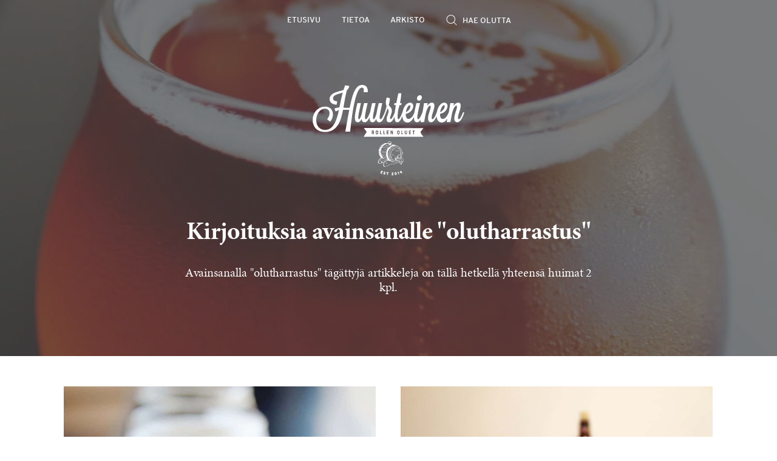

--- FILE ---
content_type: text/html; charset=UTF-8
request_url: https://www.huurteinen.fi/avainsana/olutharrastus/
body_size: 71092
content:
<!DOCTYPE html>
<html lang="fi">
<head>
<meta charset="UTF-8">
<meta name="apple-mobile-web-app-capable" content="yes">
<meta name="HandheldFriendly" content="True">
<meta name="viewport" content="width=device-width, initial-scale=1">
<meta name="web_author" content="Digitoimisto Dude Oy, moro@dude.fi" />

<title>olutharrastus arkisto - Huurteinen</title>

<link rel="profile" href="http://gmpg.org/xfn/11">
<link rel="pingback" href="https://www.huurteinen.fi/wp/xmlrpc.php">

<link rel="shortcut icon" href="https://www.huurteinen.fi/content/themes/huurteinen/images/favicon.png">
<link rel="apple-touch-icon" sizes="72x72" href="https://www.huurteinen.fi/content/themes/huurteinen/images/icon-ipad.png">
<link rel="apple-touch-icon" sizes="114x114" href="https://www.huurteinen.fi/content/themes/huurteinen/images/icon-retina.png">

<!-- HTML5 Shim and Respond.js - IE8 support of HTML5 elements and media queries -->
<!--[if lt IE 9]>
<script src="https://oss.maxcdn.com/libs/html5shiv/3.7.0/html5shiv.js"></script>
<script src="https://oss.maxcdn.com/libs/respond.js/1.4.2/respond.min.js"></script>
<![endif]-->

<meta name='robots' content='index, follow, max-image-preview:large, max-snippet:-1, max-video-preview:-1' />

	<title>olutharrastus arkisto - Huurteinen</title>
	<link rel="canonical" href="https://www.huurteinen.fi/avainsana/olutharrastus/" />
	<meta property="og:locale" content="fi_FI" />
	<meta property="og:type" content="article" />
	<meta property="og:title" content="olutharrastus arkisto - Huurteinen" />
	<meta property="og:url" content="https://www.huurteinen.fi/avainsana/olutharrastus/" />
	<meta property="og:site_name" content="Huurteinen" />
	<meta name="twitter:card" content="summary_large_image" />
	<meta name="twitter:site" content="@rolle" />
	<script type="application/ld+json" class="yoast-schema-graph">{"@context":"https://schema.org","@graph":[{"@type":"CollectionPage","@id":"https://www.huurteinen.fi/avainsana/olutharrastus/","url":"https://www.huurteinen.fi/avainsana/olutharrastus/","name":"olutharrastus arkisto - Huurteinen","isPartOf":{"@id":"https://www.huurteinen.fi/#website"},"primaryImageOfPage":{"@id":"https://www.huurteinen.fi/avainsana/olutharrastus/#primaryimage"},"image":{"@id":"https://www.huurteinen.fi/avainsana/olutharrastus/#primaryimage"},"thumbnailUrl":"https://www.huurteinen.fi/media/beer-8.jpg","breadcrumb":{"@id":"https://www.huurteinen.fi/avainsana/olutharrastus/#breadcrumb"},"inLanguage":"fi"},{"@type":"ImageObject","inLanguage":"fi","@id":"https://www.huurteinen.fi/avainsana/olutharrastus/#primaryimage","url":"https://www.huurteinen.fi/media/beer-8.jpg","contentUrl":"https://www.huurteinen.fi/media/beer-8.jpg","width":1700,"height":2550},{"@type":"BreadcrumbList","@id":"https://www.huurteinen.fi/avainsana/olutharrastus/#breadcrumb","itemListElement":[{"@type":"ListItem","position":1,"name":"Home","item":"https://www.huurteinen.fi/"},{"@type":"ListItem","position":2,"name":"olutharrastus"}]},{"@type":"WebSite","@id":"https://www.huurteinen.fi/#website","url":"https://www.huurteinen.fi/","name":"Huurteinen","description":"Rollen kevyet olutarviot","potentialAction":[{"@type":"SearchAction","target":{"@type":"EntryPoint","urlTemplate":"https://www.huurteinen.fi/?s={search_term_string}"},"query-input":{"@type":"PropertyValueSpecification","valueRequired":true,"valueName":"search_term_string"}}],"inLanguage":"fi"}]}</script>


<link rel='dns-prefetch' href='//www.huurteinen.fi' />
<link rel="alternate" type="application/rss+xml" title="Huurteinen &raquo; syöte" href="https://www.huurteinen.fi/feed/" />
<link rel="alternate" type="application/rss+xml" title="Huurteinen &raquo; kommenttien syöte" href="https://www.huurteinen.fi/comments/feed/" />
<link rel="alternate" type="application/rss+xml" title="Huurteinen &raquo; olutharrastus avainsanan RSS-syöte" href="https://www.huurteinen.fi/avainsana/olutharrastus/feed/" />
<style id='wp-img-auto-sizes-contain-inline-css' type='text/css'>
img:is([sizes=auto i],[sizes^="auto," i]){contain-intrinsic-size:3000px 1500px}
/*# sourceURL=wp-img-auto-sizes-contain-inline-css */
</style>
<style id='wp-emoji-styles-inline-css' type='text/css'>

	img.wp-smiley, img.emoji {
		display: inline !important;
		border: none !important;
		box-shadow: none !important;
		height: 1em !important;
		width: 1em !important;
		margin: 0 0.07em !important;
		vertical-align: -0.1em !important;
		background: none !important;
		padding: 0 !important;
	}
/*# sourceURL=wp-emoji-styles-inline-css */
</style>
<style id='wp-block-library-inline-css' type='text/css'>
:root{--wp-block-synced-color:#7a00df;--wp-block-synced-color--rgb:122,0,223;--wp-bound-block-color:var(--wp-block-synced-color);--wp-editor-canvas-background:#ddd;--wp-admin-theme-color:#007cba;--wp-admin-theme-color--rgb:0,124,186;--wp-admin-theme-color-darker-10:#006ba1;--wp-admin-theme-color-darker-10--rgb:0,107,160.5;--wp-admin-theme-color-darker-20:#005a87;--wp-admin-theme-color-darker-20--rgb:0,90,135;--wp-admin-border-width-focus:2px}@media (min-resolution:192dpi){:root{--wp-admin-border-width-focus:1.5px}}.wp-element-button{cursor:pointer}:root .has-very-light-gray-background-color{background-color:#eee}:root .has-very-dark-gray-background-color{background-color:#313131}:root .has-very-light-gray-color{color:#eee}:root .has-very-dark-gray-color{color:#313131}:root .has-vivid-green-cyan-to-vivid-cyan-blue-gradient-background{background:linear-gradient(135deg,#00d084,#0693e3)}:root .has-purple-crush-gradient-background{background:linear-gradient(135deg,#34e2e4,#4721fb 50%,#ab1dfe)}:root .has-hazy-dawn-gradient-background{background:linear-gradient(135deg,#faaca8,#dad0ec)}:root .has-subdued-olive-gradient-background{background:linear-gradient(135deg,#fafae1,#67a671)}:root .has-atomic-cream-gradient-background{background:linear-gradient(135deg,#fdd79a,#004a59)}:root .has-nightshade-gradient-background{background:linear-gradient(135deg,#330968,#31cdcf)}:root .has-midnight-gradient-background{background:linear-gradient(135deg,#020381,#2874fc)}:root{--wp--preset--font-size--normal:16px;--wp--preset--font-size--huge:42px}.has-regular-font-size{font-size:1em}.has-larger-font-size{font-size:2.625em}.has-normal-font-size{font-size:var(--wp--preset--font-size--normal)}.has-huge-font-size{font-size:var(--wp--preset--font-size--huge)}.has-text-align-center{text-align:center}.has-text-align-left{text-align:left}.has-text-align-right{text-align:right}.has-fit-text{white-space:nowrap!important}#end-resizable-editor-section{display:none}.aligncenter{clear:both}.items-justified-left{justify-content:flex-start}.items-justified-center{justify-content:center}.items-justified-right{justify-content:flex-end}.items-justified-space-between{justify-content:space-between}.screen-reader-text{border:0;clip-path:inset(50%);height:1px;margin:-1px;overflow:hidden;padding:0;position:absolute;width:1px;word-wrap:normal!important}.screen-reader-text:focus{background-color:#ddd;clip-path:none;color:#444;display:block;font-size:1em;height:auto;left:5px;line-height:normal;padding:15px 23px 14px;text-decoration:none;top:5px;width:auto;z-index:100000}html :where(.has-border-color){border-style:solid}html :where([style*=border-top-color]){border-top-style:solid}html :where([style*=border-right-color]){border-right-style:solid}html :where([style*=border-bottom-color]){border-bottom-style:solid}html :where([style*=border-left-color]){border-left-style:solid}html :where([style*=border-width]){border-style:solid}html :where([style*=border-top-width]){border-top-style:solid}html :where([style*=border-right-width]){border-right-style:solid}html :where([style*=border-bottom-width]){border-bottom-style:solid}html :where([style*=border-left-width]){border-left-style:solid}html :where(img[class*=wp-image-]){height:auto;max-width:100%}:where(figure){margin:0 0 1em}html :where(.is-position-sticky){--wp-admin--admin-bar--position-offset:var(--wp-admin--admin-bar--height,0px)}@media screen and (max-width:600px){html :where(.is-position-sticky){--wp-admin--admin-bar--position-offset:0px}}

/*# sourceURL=wp-block-library-inline-css */
</style><style id='global-styles-inline-css' type='text/css'>
:root{--wp--preset--aspect-ratio--square: 1;--wp--preset--aspect-ratio--4-3: 4/3;--wp--preset--aspect-ratio--3-4: 3/4;--wp--preset--aspect-ratio--3-2: 3/2;--wp--preset--aspect-ratio--2-3: 2/3;--wp--preset--aspect-ratio--16-9: 16/9;--wp--preset--aspect-ratio--9-16: 9/16;--wp--preset--color--black: #000000;--wp--preset--color--cyan-bluish-gray: #abb8c3;--wp--preset--color--white: #ffffff;--wp--preset--color--pale-pink: #f78da7;--wp--preset--color--vivid-red: #cf2e2e;--wp--preset--color--luminous-vivid-orange: #ff6900;--wp--preset--color--luminous-vivid-amber: #fcb900;--wp--preset--color--light-green-cyan: #7bdcb5;--wp--preset--color--vivid-green-cyan: #00d084;--wp--preset--color--pale-cyan-blue: #8ed1fc;--wp--preset--color--vivid-cyan-blue: #0693e3;--wp--preset--color--vivid-purple: #9b51e0;--wp--preset--gradient--vivid-cyan-blue-to-vivid-purple: linear-gradient(135deg,rgb(6,147,227) 0%,rgb(155,81,224) 100%);--wp--preset--gradient--light-green-cyan-to-vivid-green-cyan: linear-gradient(135deg,rgb(122,220,180) 0%,rgb(0,208,130) 100%);--wp--preset--gradient--luminous-vivid-amber-to-luminous-vivid-orange: linear-gradient(135deg,rgb(252,185,0) 0%,rgb(255,105,0) 100%);--wp--preset--gradient--luminous-vivid-orange-to-vivid-red: linear-gradient(135deg,rgb(255,105,0) 0%,rgb(207,46,46) 100%);--wp--preset--gradient--very-light-gray-to-cyan-bluish-gray: linear-gradient(135deg,rgb(238,238,238) 0%,rgb(169,184,195) 100%);--wp--preset--gradient--cool-to-warm-spectrum: linear-gradient(135deg,rgb(74,234,220) 0%,rgb(151,120,209) 20%,rgb(207,42,186) 40%,rgb(238,44,130) 60%,rgb(251,105,98) 80%,rgb(254,248,76) 100%);--wp--preset--gradient--blush-light-purple: linear-gradient(135deg,rgb(255,206,236) 0%,rgb(152,150,240) 100%);--wp--preset--gradient--blush-bordeaux: linear-gradient(135deg,rgb(254,205,165) 0%,rgb(254,45,45) 50%,rgb(107,0,62) 100%);--wp--preset--gradient--luminous-dusk: linear-gradient(135deg,rgb(255,203,112) 0%,rgb(199,81,192) 50%,rgb(65,88,208) 100%);--wp--preset--gradient--pale-ocean: linear-gradient(135deg,rgb(255,245,203) 0%,rgb(182,227,212) 50%,rgb(51,167,181) 100%);--wp--preset--gradient--electric-grass: linear-gradient(135deg,rgb(202,248,128) 0%,rgb(113,206,126) 100%);--wp--preset--gradient--midnight: linear-gradient(135deg,rgb(2,3,129) 0%,rgb(40,116,252) 100%);--wp--preset--font-size--small: 13px;--wp--preset--font-size--medium: 20px;--wp--preset--font-size--large: 36px;--wp--preset--font-size--x-large: 42px;--wp--preset--spacing--20: 0.44rem;--wp--preset--spacing--30: 0.67rem;--wp--preset--spacing--40: 1rem;--wp--preset--spacing--50: 1.5rem;--wp--preset--spacing--60: 2.25rem;--wp--preset--spacing--70: 3.38rem;--wp--preset--spacing--80: 5.06rem;--wp--preset--shadow--natural: 6px 6px 9px rgba(0, 0, 0, 0.2);--wp--preset--shadow--deep: 12px 12px 50px rgba(0, 0, 0, 0.4);--wp--preset--shadow--sharp: 6px 6px 0px rgba(0, 0, 0, 0.2);--wp--preset--shadow--outlined: 6px 6px 0px -3px rgb(255, 255, 255), 6px 6px rgb(0, 0, 0);--wp--preset--shadow--crisp: 6px 6px 0px rgb(0, 0, 0);}:where(.is-layout-flex){gap: 0.5em;}:where(.is-layout-grid){gap: 0.5em;}body .is-layout-flex{display: flex;}.is-layout-flex{flex-wrap: wrap;align-items: center;}.is-layout-flex > :is(*, div){margin: 0;}body .is-layout-grid{display: grid;}.is-layout-grid > :is(*, div){margin: 0;}:where(.wp-block-columns.is-layout-flex){gap: 2em;}:where(.wp-block-columns.is-layout-grid){gap: 2em;}:where(.wp-block-post-template.is-layout-flex){gap: 1.25em;}:where(.wp-block-post-template.is-layout-grid){gap: 1.25em;}.has-black-color{color: var(--wp--preset--color--black) !important;}.has-cyan-bluish-gray-color{color: var(--wp--preset--color--cyan-bluish-gray) !important;}.has-white-color{color: var(--wp--preset--color--white) !important;}.has-pale-pink-color{color: var(--wp--preset--color--pale-pink) !important;}.has-vivid-red-color{color: var(--wp--preset--color--vivid-red) !important;}.has-luminous-vivid-orange-color{color: var(--wp--preset--color--luminous-vivid-orange) !important;}.has-luminous-vivid-amber-color{color: var(--wp--preset--color--luminous-vivid-amber) !important;}.has-light-green-cyan-color{color: var(--wp--preset--color--light-green-cyan) !important;}.has-vivid-green-cyan-color{color: var(--wp--preset--color--vivid-green-cyan) !important;}.has-pale-cyan-blue-color{color: var(--wp--preset--color--pale-cyan-blue) !important;}.has-vivid-cyan-blue-color{color: var(--wp--preset--color--vivid-cyan-blue) !important;}.has-vivid-purple-color{color: var(--wp--preset--color--vivid-purple) !important;}.has-black-background-color{background-color: var(--wp--preset--color--black) !important;}.has-cyan-bluish-gray-background-color{background-color: var(--wp--preset--color--cyan-bluish-gray) !important;}.has-white-background-color{background-color: var(--wp--preset--color--white) !important;}.has-pale-pink-background-color{background-color: var(--wp--preset--color--pale-pink) !important;}.has-vivid-red-background-color{background-color: var(--wp--preset--color--vivid-red) !important;}.has-luminous-vivid-orange-background-color{background-color: var(--wp--preset--color--luminous-vivid-orange) !important;}.has-luminous-vivid-amber-background-color{background-color: var(--wp--preset--color--luminous-vivid-amber) !important;}.has-light-green-cyan-background-color{background-color: var(--wp--preset--color--light-green-cyan) !important;}.has-vivid-green-cyan-background-color{background-color: var(--wp--preset--color--vivid-green-cyan) !important;}.has-pale-cyan-blue-background-color{background-color: var(--wp--preset--color--pale-cyan-blue) !important;}.has-vivid-cyan-blue-background-color{background-color: var(--wp--preset--color--vivid-cyan-blue) !important;}.has-vivid-purple-background-color{background-color: var(--wp--preset--color--vivid-purple) !important;}.has-black-border-color{border-color: var(--wp--preset--color--black) !important;}.has-cyan-bluish-gray-border-color{border-color: var(--wp--preset--color--cyan-bluish-gray) !important;}.has-white-border-color{border-color: var(--wp--preset--color--white) !important;}.has-pale-pink-border-color{border-color: var(--wp--preset--color--pale-pink) !important;}.has-vivid-red-border-color{border-color: var(--wp--preset--color--vivid-red) !important;}.has-luminous-vivid-orange-border-color{border-color: var(--wp--preset--color--luminous-vivid-orange) !important;}.has-luminous-vivid-amber-border-color{border-color: var(--wp--preset--color--luminous-vivid-amber) !important;}.has-light-green-cyan-border-color{border-color: var(--wp--preset--color--light-green-cyan) !important;}.has-vivid-green-cyan-border-color{border-color: var(--wp--preset--color--vivid-green-cyan) !important;}.has-pale-cyan-blue-border-color{border-color: var(--wp--preset--color--pale-cyan-blue) !important;}.has-vivid-cyan-blue-border-color{border-color: var(--wp--preset--color--vivid-cyan-blue) !important;}.has-vivid-purple-border-color{border-color: var(--wp--preset--color--vivid-purple) !important;}.has-vivid-cyan-blue-to-vivid-purple-gradient-background{background: var(--wp--preset--gradient--vivid-cyan-blue-to-vivid-purple) !important;}.has-light-green-cyan-to-vivid-green-cyan-gradient-background{background: var(--wp--preset--gradient--light-green-cyan-to-vivid-green-cyan) !important;}.has-luminous-vivid-amber-to-luminous-vivid-orange-gradient-background{background: var(--wp--preset--gradient--luminous-vivid-amber-to-luminous-vivid-orange) !important;}.has-luminous-vivid-orange-to-vivid-red-gradient-background{background: var(--wp--preset--gradient--luminous-vivid-orange-to-vivid-red) !important;}.has-very-light-gray-to-cyan-bluish-gray-gradient-background{background: var(--wp--preset--gradient--very-light-gray-to-cyan-bluish-gray) !important;}.has-cool-to-warm-spectrum-gradient-background{background: var(--wp--preset--gradient--cool-to-warm-spectrum) !important;}.has-blush-light-purple-gradient-background{background: var(--wp--preset--gradient--blush-light-purple) !important;}.has-blush-bordeaux-gradient-background{background: var(--wp--preset--gradient--blush-bordeaux) !important;}.has-luminous-dusk-gradient-background{background: var(--wp--preset--gradient--luminous-dusk) !important;}.has-pale-ocean-gradient-background{background: var(--wp--preset--gradient--pale-ocean) !important;}.has-electric-grass-gradient-background{background: var(--wp--preset--gradient--electric-grass) !important;}.has-midnight-gradient-background{background: var(--wp--preset--gradient--midnight) !important;}.has-small-font-size{font-size: var(--wp--preset--font-size--small) !important;}.has-medium-font-size{font-size: var(--wp--preset--font-size--medium) !important;}.has-large-font-size{font-size: var(--wp--preset--font-size--large) !important;}.has-x-large-font-size{font-size: var(--wp--preset--font-size--x-large) !important;}
/*# sourceURL=global-styles-inline-css */
</style>

<style id='classic-theme-styles-inline-css' type='text/css'>
/*! This file is auto-generated */
.wp-block-button__link{color:#fff;background-color:#32373c;border-radius:9999px;box-shadow:none;text-decoration:none;padding:calc(.667em + 2px) calc(1.333em + 2px);font-size:1.125em}.wp-block-file__button{background:#32373c;color:#fff;text-decoration:none}
/*# sourceURL=/wp-includes/css/classic-themes.min.css */
</style>
<link rel='stylesheet' id='categories-images-styles-css' href='https://www.huurteinen.fi/content/plugins/categories-images/assets/css/zci-styles.css' type='text/css' media='all' />
<link rel='stylesheet' id='layout-css' href='https://www.huurteinen.fi/content/themes/huurteinen/css/global.css' type='text/css' media='all' />
<link rel="https://api.w.org/" href="https://www.huurteinen.fi/wp-json/" /><link rel="alternate" title="JSON" type="application/json" href="https://www.huurteinen.fi/wp-json/wp/v2/tags/430" /><link rel="EditURI" type="application/rsd+xml" title="RSD" href="https://www.huurteinen.fi/wp/xmlrpc.php?rsd" />
<meta name="generator" content="WordPress 6.9" />
<style type="text/css">

img.most_read_preview{margin-right:5px;}
div.most_read_hits{font-style:italic;}
div.most_read_hits .most_read_hits_label{color:#F00;}
div.most_read_hits .most_read_hits_number{font-weight:bold;}

</style>

<script async src="https://pagead2.googlesyndication.com/pagead/js/adsbygoogle.js"></script>
<script>
     (adsbygoogle = window.adsbygoogle || []).push({
          google_ad_client: "ca-pub-8523880252818258",
          enable_page_level_ads: true
     });
</script>
</head>

<body class="archive tag tag-olutharrastus tag-430 wp-theme-huurteinen">

<div id="preloader" class="preloader preloader-normal">
<section class="beer-pour">
    <div id="action">
        <div id="keg">
            <div id="pipe-handle"></div>
            <div id="pipe"></div>
            <div id="pipe-front"></div>
        </div>

        <div class="glass">
            <div class="beer"></div>
            <div class="handle">
                <div class="top-right"></div>
                <div class="bottom-right"></div>
            </div>
            <div class="front-glass"></div>
        </div>
    </div>
    <p id="ladataan">Ladataan</p>
    <p class="close-preloader"><a href="#" onclick="document.getElementById('preloader').style.display='none';" title="Hidasteleeko? Sulje latain."><svg width="20" height="20" class="close" fill="#8b8b8b" xmlns="http://www.w3.org/2000/svg" viewBox="0 0 24 24"><path d="M23.954 21.03l-9.184-9.095 9.092-9.174L21.03-.046l-9.09 9.179L2.764.045l-2.81 2.81L9.14 11.96.045 21.144l2.81 2.81 9.112-9.192 9.18 9.1z"/></svg>
</a></p>

</section>
</div>

<div id="page" class="site">

<div class="header-container">

	<div class="container">

		<header class="site-header">

				<div class="logoarea">

          <div class="site-branding">
                          <p class="site-title screen-reader-text"><a href="https://www.huurteinen.fi/" rel="home">Huurteinen</a></p>
                        <p class="site-description screen-reader-text">Rollen kevyet olutarviot</p>
          </div><!-- .site-branding -->

				</div>

		</header>

    <div class="search-results">
      <div class="container">
        <a href="#" class="close"><svg width="20" height="20" class="close" fill="#8b8b8b" xmlns="http://www.w3.org/2000/svg" viewBox="0 0 24 24"><path d="M23.954 21.03l-9.184-9.095 9.092-9.174L21.03-.046l-9.09 9.179L2.764.045l-2.81 2.81L9.14 11.96.045 21.144l2.81 2.81 9.112-9.192 9.18 9.1z"/></svg>
</a>
        <div class="items">
          <div class="item" v-for="(result, index) in results">
            <p><a v-bind:href="result.link" v-html="result.post_title">{{ result.post_title }}</a></p>
          </div><!-- .item -->
          <p class="notfound">Ei tuloksia.</p>
        </div><!-- .items -->
      </div>
    </div><!-- .search-results -->

    <nav class="nav"><ul class="menu" id="menu" data-breakpoint="872"><li id="menu-item-4" class="menu-item menu-item-type-custom menu-item-object-custom menu-item-4"><a title="Etusivu" href="/">Etusivu</a></li>
<li id="menu-item-5" class="menu-item menu-item-type-post_type menu-item-object-page menu-item-5"><a title="Tietoa" href="https://www.huurteinen.fi/tietoa/">Tietoa</a></li>
<li id="menu-item-98" class="menu-item menu-item-type-post_type menu-item-object-page menu-item-98"><a title="Arkisto" href="https://www.huurteinen.fi/arkisto/">Arkisto</a></li>
<li class="menu-item menu-item-custom menu-item-search search search-feature"><svg xmlns="http://www.w3.org/2000/svg" fill="#fff" width="18" height="18" viewBox="0 0 283.5 283.5"><path d="M272.4 261.6l-64.8-64.8c17.4-20 27.9-46.1 27.9-74.6 0-62.8-51-113.8-113.8-113.8C59 8.5 8 59.5 8 122.2S59 236 121.8 236c28.5 0 54.6-10.5 74.6-27.9l64.8 64.8c1.5 1.5 3.6 2.4 5.6 2.4 2 0 4.1-.8 5.6-2.4 3.1-3.1 3.1-8.2 0-11.3zM23.9 122.2c0-53.9 43.9-97.8 97.8-97.8s97.8 43.9 97.8 97.8-43.8 97.8-97.8 97.8c-53.9.1-97.8-43.8-97.8-97.8zm0 0"/></svg> <input class="search-field" placeholder="Hae olutta" />
    </li>
  </ul></nav>    

	</div><!--/.container-->

</div><!--/.header-container-->

<div class="content site-content">

<div class="slide slide-single" style="background-image:url(https://www.huurteinen.fi/media/beer-8.jpg);">
<div class="shade"></div>

		<div class="container">

      <div class="logo">
        <a href="https://www.huurteinen.fi">
          <svg version="1" xmlns="http://www.w3.org/2000/svg" width="350px" height="209px" viewBox="0 0 2903.000000 1734.000000"><path d="M927 2.5c-29.6 5-54.7 18.8-77.6 42.7-31.3 32.8-57.7 83.3-82.6 158.3-16.8 50.5-35.5 124-53.1 208.8-3 14.1-5.7 26-6 26.4-1.4 1.4-25 2.4-41.7 1.9-16.7-.6-76.1-4.4-76.6-4.9-.2-.1 2.6-16.9 6.2-37.2 3.6-20.4 10.1-57.7 14.5-83 13.7-78.4 25.7-136.4 38.7-188l5.8-23 9.2-9.3c11.2-11.4 21-25.9 27.3-40.4 4.8-11.1 10.9-33.1 9.6-34.4-1-1.1-77.1-13.3-77.8-12.6-1.6 1.7-15.9 40.1-23.7 63.3l-8.5 25.7-16.1 5c-8.9 2.8-30.7 9.2-48.6 14.2-66.6 18.7-94.6 28.2-119.2 40.6-42.6 21.5-69.7 51.7-80 89.4-3.1 11.5-3.3 38.6-.4 49.5 9.3 34.7 35 60.5 73.3 73.8 15.5 5.5 40.3 9.7 56.2 9.7h4.7l3.2-31.3c1.8-17.1 3.5-32.2 3.8-33.5.4-2.1.1-2.2-4.8-2.2-2.9 0-9.3-.5-14.3-1.1-32-3.9-49.8-15.8-56-37.3-2.4-8.1-1.6-26.5 1.4-34.9 7.1-20 20.6-33.6 46.6-46.5 15.3-7.6 33.6-14.1 74-26.1 20.4-6.1 42.3-12.8 48.8-15 6.4-2.2 11.7-3.7 11.7-3.3 0 .4-4.5 18.4-9.9 40.2-14.6 57.7-27.9 119.1-46.1 211.5-3.4 17-6.3 31.8-6.6 32.7-.4 1.5-1.7 1.8-7.7 1.8-18.4 0-48.5 5.2-66.6 11.5-10.8 3.8-21.1 8.2-21.1 9 0 .6 21.9 54.4 22.6 55.7.3.4 2.8-.9 5.7-2.8 11.5-7.8 39.2-19.5 53.8-22.9l2.7-.7-1 4.9c-16.3 80.5-37.7 153.4-60.8 206.8-7.6 17.7-23.5 48.3-32.4 62.3-37.8 59.7-81.6 92.9-135.3 102.7-12.1 2.3-38.4 3-52.4 1.6-80.7-8.4-133.5-60.6-148-146.6-2.7-15.7-3.6-47.5-2-65.1 8.5-90.9 58.3-166.7 123.2-187.8 16.3-5.3 22.3-6.1 42.9-6 21.5.1 28.4 1.5 43.5 8.7 30.9 14.9 46.2 45.6 43.3 86.9-2.1 31-16 65.8-39.2 98.5l-6.5 9.3 19.2 14.7c10.6 8.1 23.6 18.1 29.1 22.3l9.8 7.5 3-3.5c9.5-11.3 23.3-34.2 30.9-51.2 19.6-44.1 24.2-90.9 12.9-132-17.5-63.5-71-101.7-142.5-101.8-50.5 0-99.3 15.8-137.8 44.8C48.5 500.8 13.5 564 2.9 639c-1.8 12.6-1.9 57.3-.1 69.5 12.5 86.5 58.5 147.8 132.6 177 59.8 23.5 143.4 23.1 209.5-1.1 13.8-5 39.9-18.2 51.9-26.2 64.4-42.9 110.2-111.3 144.5-215.7 13.2-40.2 22.2-75.7 33.7-132.5l6.8-33.5h59.6c59 0 59.5 0 59.1 2-2.9 12.6-21.6 115.3-42 231-9.1 51.7-20.2 113.9-24.5 138.2-4.4 24.3-8 44.8-8 45.7 0 1.4 4.7 1.6 45.8 1.6h45.7l5.3-47.8c30.4-275.8 64.1-476.9 101.8-608.2 31.9-110.7 67.5-173.9 104.6-185.1 5.8-1.8 8.7-2.1 16.7-1.7 14.9.8 22.2 5.3 27.8 17.5 4.5 9.8 5.6 19.4 5 44.3-.3 12.4-.9 23.5-1.3 24.7l-.6 2.3h78l.4-9.3c.7-13.1-.8-35.5-3.1-47.2-9.3-48.2-37.6-76-83.6-82.4C958.4.7 936.4.9 927 2.5zm713 158.1c0 .3-1.6 7.4-3.4 15.7-7.5 32.9-16.8 77.2-25 118.7-4.8 23.9-9.1 45.9-9.7 48.9l-1.1 5.4-17.9-.5-17.8-.5-.5 2.6c-.3 1.4-1.5 8.9-2.6 16.6-1.1 7.7-2.2 15-2.5 16.2l-.5 2.3h17.5c16.4 0 17.5.1 17.5 1.8 0 1.1-1.1 7-2.5 13.3-6.6 29.6-14.5 77.7-18.4 111.9-1.8 15.7-2.1 17.2-7.4 30-24.1 59.3-47.1 99.1-63.4 109.9-5.4 3.6-12.6 4.2-16.8 1.5-4-2.6-5.9-9.2-5.2-18.2.7-9.4 3.7-19.9 15.7-54.2 15.9-45.7 20.4-65.2 20.3-87.5 0-10.9-.5-15.7-2.1-21.7-6.3-23.3-17.7-40.9-45.3-70l-13-13.7 2-6.8c6.7-22.6 13.5-56.4 16.5-81.8 1.8-16 4-43.4 3.5-43.8-.2-.2-13.7-4.2-29.9-8.9l-29.5-8.6-2.3 7.2c-1.3 3.9-4.1 14.1-6.3 22.7-13.3 52.9-13.1 91.3.7 127.3l3.7 9.6-3.7 16.3c-7.7 33.7-23 85.5-29.4 99.8-1.1 2.4-5.2 12.5-9.2 22.3-31.3 77.7-54.8 113.9-74 114-14 0-18-13.8-15-52 3.5-43.7 11.3-85.4 38-203.6 6.6-29 12-53 12-53.3 0-.3-15.3-.5-33.9-.5h-33.9l-4.2 17.2c-15.7 65.1-23.3 100.1-32.5 149.3-2.9 15.9-7 35.1-9 42.5-13.5 49.6-31.9 89.6-45.5 98.8-5.8 3.9-12.4 1.2-17-6.9-2.3-4.1-2.5-5.6-2.8-19.5-.6-25.9 3-51.1 18.8-129.9 11.1-55 17.4-84.9 26.1-123 3.2-14.3 5.9-26.6 5.9-27.3 0-1-7.1-1.2-33.7-1l-33.7.3-3.3 13.5c-6.1 25-18.2 80.2-25.8 118.5l-7.6 38-8.5 21.3c-32.2 80.6-55.8 117.5-75.4 117.6-14 0-18-13.8-15-52 3.5-43.7 11.3-85.4 38-203.6 6.6-29 12-53 12-53.3 0-.3-15.3-.5-33.9-.5h-33.9l-4.2 17.2c-15.7 65.1-23.3 100.1-32.5 149.3-2.9 15.9-7 35.1-9 42.5-13.5 49.6-31.9 89.6-45.5 98.8-5.8 3.9-12.4 1.2-17-6.9-2.3-4.1-2.5-5.6-2.8-19.5-.6-25.9 3-51.1 18.8-129.9 11.1-55 17.4-84.9 26.1-123 3.2-14.3 5.9-26.6 5.9-27.3 0-1-7.1-1.2-33.7-1l-33.7.3-3.3 13.5c-15.6 63.9-36.8 169.8-41.7 209-4.1 32.3-4.6 69.5-1.1 88.3 6.3 34.2 21.4 52.5 46.2 55.8 29.4 3.9 53.6-13.5 74.4-53.5 6.3-12.1 5.8-12.1 7.9.2 3.5 20.6 13.4 38.1 26 46.2 8.4 5.4 15.9 7.3 28.5 7.3 19.6-.1 33.3-6.2 49.6-22.3 14.2-14.1 29.9-39.3 42.9-69l2.5-5.5.6 15.5c2.2 50.7 18 77 48.6 81.1 29.4 3.9 53.6-13.5 74.4-53.5 6.3-12.1 5.8-12.1 7.9.2 3.5 20.6 13.4 38.1 26 46.2 8.4 5.4 15.9 7.3 28.5 7.3 19.6-.1 33.3-6.2 49.6-22.3 15.8-15.7 30.7-40.4 46.2-77 6.9-16.2 23.3-58.2 48.8-125 8.3-21.7 15.5-40.4 15.9-41.5.7-1.6 1.6-.3 5.3 7.5 10.4 21.6 13.8 43.6 10.2 64.6-2.1 12-5.3 22.5-15.1 50.5-16.6 47.4-19.9 61.2-19.8 84.4.1 23.1 4.3 36.4 14.9 46.4 6.7 6.4 13.2 9.6 23.6 11.7 15.2 3.1 29.3.9 44.4-6.9 11-5.6 26.3-20.9 36.4-36.2 7.5-11.4 22.3-39.8 28.1-54.2 1.9-4.6 3.5-8.1 3.6-8 .2.2.8 8 1.4 17.4 3.3 53.5 16 81.7 39.5 87.8 7.5 1.9 12.6 1.9 22.3-.1 29-5.9 51.7-34.2 78.1-96.9 3.5-8.3 6.7-15.4 7.1-15.8.4-.4 1 2.9 1.4 7.4.9 11.2 4 26.3 7.6 38.1 7.6 24.4 19.6 43.2 35.3 55.2 18.1 13.8 41.6 19.7 66.3 16.7 41.4-5.1 73.9-33.7 105.4-92.8l6.5-12.2.7 16.2c1.4 34.9 8.4 58.1 21.7 71.5 13.3 13.5 34.3 17.5 55.7 10.8 17.9-5.7 33.5-19.5 49.1-43.4 3-4.5 5.6-8.2 5.8-8.2.1 0-.1 1.7-.5 3.7-.9 3.9-5.4 32.9-6.5 42l-.7 5.3h34.6c26.8 0 34.8-.3 35.1-1.3.3-.6 7.7-38.1 16.4-83.2 8.8-45.1 17.3-87.4 19-94 15.3-60.5 35.5-105 57-125.8 13.6-13.2 26.4-15.4 32.4-5.8 1.9 3.1 2.2 4.9 2.1 13.1-.3 18.8-4.8 37.4-21.3 88.7-17.3 53.6-21.9 70.6-26.8 98.3-3 17.5-4.3 49.3-2.4 60.6 4.1 24.3 16.9 42.5 34.8 49.5 7.9 3.1 25 3.8 34.1 1.4 24.6-6.3 46.7-26.3 67.4-60.9 6.2-10.5 24.8-47.5 24.8-49.5 0-.6.4-1.1.9-1.1.4 0 1.1 3.5 1.5 7.7 3.6 39.8 20 75.1 42.9 92.7 18.1 13.8 41.6 19.7 66.3 16.7 34-4.2 62.1-24.4 88-63.4 3.5-5.3 6.6-9.7 6.8-9.7.2 0-.7 5.1-2 11.2-2.1 10.4-6.3 37-7.9 49.5l-.7 5.3h34.6c26.8 0 34.8-.3 35.1-1.3.3-.6 7.7-38.1 16.4-83.2 8.8-45.1 17.3-87.4 19-94 15.3-60.5 35.5-105 57-125.8 13.6-13.2 26.4-15.4 32.4-5.8 1.9 3.1 2.2 4.9 2.1 13.1-.3 18.8-4.8 37.4-21.3 88.7-17.3 53.6-21.9 70.6-26.8 98.3-3 17.5-4.3 49.3-2.4 60.6 4.1 24.3 16.9 42.5 34.8 49.5 7.9 3.1 25 3.8 34.1 1.4 14-3.6 26.6-11.1 38.7-23.1 23.7-23.5 44-60.7 73-134.1 4.7-11.7 8.7-22.3 9.1-23.7.5-2.2 0-2.9-3.9-5.4-5.4-3.4-16.4-6.9-17.6-5.6-.5.5-4 8.8-7.9 18.4-21.6 54.1-39.5 88.3-55 105-8 8.6-13.6 12-20.1 12-11 0-16.1-9-16.1-28.5.1-22.6 5.8-48.2 23.5-104.6 23-73.3 27.8-95.1 27.9-126.4.1-19.9-1-25.7-6.5-36.8-14.5-28.5-55.8-29.8-91.6-2.8-9.7 7.3-23.6 21.7-32.2 33.4-3.6 4.7-6.6 8.6-6.7 8.4-.2-.2 7.2-46.7 8.1-50.5l.5-2.2h-68.9l-.6 3.2c-.3 1.8-3.2 19.9-6.5 40.3-3.3 20.3-9.6 58-14 83.7-7.5 43.6-8.3 47.4-12.4 57.5-13.2 32.8-28.4 60.6-43.6 79.8-6 7.6-21 22-27.3 26.4-7.6 5.2-20.5 10.8-28.9 12.5-32.9 6.8-53.8-11-61.4-52.4-.8-4.7-1.8-16.6-2.1-26.5l-.5-18 14.8-3.6c33.1-8 60.3-22.9 82.8-45.5 35.4-35.3 52.3-84 42.6-122-10-38.9-49.9-53.9-94.3-35.4-23.6 9.8-49.3 34.7-68.2 66-15.4 25.6-29.2 61.5-36.1 93.5-3.5 16.5-5.3 22-14.6 44.5-20.9 50.3-36.5 79.1-51.3 94.8-7.4 7.9-13.1 11.2-19.4 11.2-11 0-16.1-9-16.1-28.5.1-22.6 5.8-48.2 23.5-104.6 23-73.3 27.8-95.1 27.9-126.4.1-19.9-1-25.7-6.5-36.8-14.5-28.5-55.8-29.8-91.6-2.8-9.7 7.3-23.6 21.7-32.2 33.4-3.6 4.7-6.6 8.6-6.7 8.4-.2-.2 7.2-46.7 8.1-50.5l.5-2.2h-68.9l-.6 3.2c-.3 1.8-3.9 23.8-8 48.8-4 25-10.3 62.4-13.9 83l-6.5 37.5-6.6 16.5c-11.9 29.6-16.6 40.2-27 61.5-23 46.7-40.7 65.4-55.7 58.7-8.7-3.8-11.1-14.5-9.7-42.4 1.5-31.2 6.6-64.2 18.5-122.3 4.3-20.5 30.8-138.9 32-142.8.5-1.6-1.5-1.7-33.5-1.7h-34l-1 3.7c-2.2 8-17.2 69.7-21.1 86.6-5.9 25.7-10.6 48.2-15 72.3-2.4 13.1-4.8 23.5-6.5 27.5-12.9 30.7-27.2 56.4-41.5 74.4-6 7.6-21 22-27.3 26.4-7.6 5.2-20.5 10.8-28.9 12.5-32.9 6.8-53.8-11-61.4-52.4-.8-4.7-1.8-16.6-2.1-26.5l-.5-18 14.8-3.6c33.1-8 60.3-22.9 82.8-45.5 35.4-35.3 52.3-84 42.6-122-7.3-28.6-31-45-62-43.1-40.3 2.5-76.3 30.4-104.9 81.3-13.4 24-27.2 61.9-32.7 90-.9 4.9-2.2 9.6-2.9 10.4-.7.8-4 8.7-7.5 17.5-16.6 41.9-34.6 80-46.1 97.6-19.8 30.1-34.2 28.5-38.9-4.6-2.3-16.4-.8-58.1 3.5-96 4.6-41.1 6.6-52.8 12.2-73 3.1-11 8.8-32.8 12.8-48.5l7.2-28.5 16.4-.5 16.4-.5 3.2-16c1.8-8.8 3.2-17.1 3.2-18.5l.1-2.5-8.2.7c-14.5 1.2-21.8 1-21.8-.6 0-.8.9-5.8 2-11.1 9.5-45.9 17.7-105.1 21.5-155 .8-11 1.5-20.6 1.5-21.3 0-.9-6.4-1.2-28.5-1.2-15.7 0-28.5.3-28.5.6zm222.4 229.8c8.5 3.6 11 18.4 6.2 37.1-3.2 12.3-12 30.6-20.7 43-8 11.2-26.7 30.1-37.6 37.8-8.2 5.8-23 14.7-24.5 14.7-1.4 0-.9-4.6 2.2-19.2 12.5-59.9 38.9-106.7 63.9-113.4 6-1.6 6.6-1.6 10.5 0zm656 0c8.5 3.6 11 18.4 6.2 37.1-3.2 12.3-12 30.6-20.7 43-8 11.2-26.7 30.1-37.6 37.8-8.2 5.8-23 14.7-24.5 14.7-1.4 0-.9-4.6 2.2-19.2 12.5-59.9 38.9-106.7 63.9-113.4 6-1.6 6.6-1.6 10.5 0zM2042.1 199c-7.1 1.5-18.1 7.3-24 12.6-7.2 6.5-14.3 17.5-17.8 27.7-2.5 7.4-2.8 9.5-2.8 21.2 0 11.3.3 13.8 2.4 18.9 6.3 15.9 22.8 24.5 41 21.7 9.7-1.5 15.8-4 23.7-9.6 14.9-10.7 25.3-31.9 25.4-51.8 0-19.5-8.4-34-23-39.2-5.4-2-18.8-2.8-24.9-1.5zM979 825.5c0 .5 48.3 67 55.2 76.2.6.8-7.7 14.1-25 40-21.5 32.3-26.3 40.1-28.5 46.5l-2.6 7.8h571c314 0 570.9-.3 570.9-.6 0-1-3.6-5.9-18.6-25.4-16.9-22.1-23.1-31.5-28.9-43.5-5.3-11.1-9.1-23.1-7.8-24.8.5-.6 9.9-13.6 20.8-28.7s23.2-31 27.4-35.3l7.4-7.7h-47.4c-62 0-891.6-3.7-1005.6-4.5-48.6-.3-88.3-.3-88.3 0zm261.5 51.4c5.2 2.4 7.8 5.3 11.2 12.6 2.7 5.8 2.8 6.6 2.8 22v16l-3.5 7c-2.6 5.1-4.7 7.8-7.8 10-4 2.7-5.1 3-12.7 3-7.7 0-8.7-.2-12.7-3-8.5-6.1-12.4-18.3-11.5-37 .7-16.6 5-26 13.9-30.4 5.5-2.7 14.7-2.8 20.3-.2zm410 0c5.2 2.4 7.8 5.3 11.2 12.6 2.7 5.8 2.8 6.6 2.8 22v16l-3.5 7c-2.6 5.1-4.7 7.8-7.8 10-4 2.7-5.1 3-12.7 3-7.7 0-8.7-.2-12.7-3-8.5-6.1-12.4-18.3-11.5-37 .7-16.6 5-26 13.9-30.4 5.5-2.7 14.7-2.8 20.3-.2zm-485.7 2.3c2.2 1.5 5.4 4.9 6.9 7.5 2.5 4.3 2.8 5.8 2.8 13.3 0 9.1-1.3 12.9-6.3 18.2l-2.5 2.7 4.6 11.3c2.5 6.2 4.9 12.1 5.3 13.1.6 1.6 0 1.8-6.6 1.5l-7.3-.3-4.5-10.8-4.5-10.7h-7.7v22h-13v-71.2l14.3.4c13.7.3 14.5.4 18.5 3zM1301 905v29h21v13h-34v-71h13v29zm65 0v29h21v13h-34v-71h13v29zm90-22.5v6.5h-25v18h21v13h-21v14h25v13h-38v-71h38v6.5zm59.1 15l9.9 21V876h12l-.2 35.7-.3 35.8h-12l-2.4-5c-1.3-2.8-6-12.6-10.3-22l-7.8-17v44.6l-5.7-.3-5.8-.3-.3-35.8-.2-35.8 6.6.3 6.7.3 9.8 21zM1711 905v29h21v13h-34v-71h13v29zm65-5.3c0 25.5.7 30.8 4.1 33.5 3.2 2.7 8.1 2.3 11-.8 2.4-2.6 2.4-2.6 2.7-29.5l.3-26.9h12.9v27.7c0 27.3-.1 27.9-2.4 33-3.4 7.2-8.7 10.6-17.3 11.1-7.8.5-13.6-1.4-18.1-6.1-5.7-5.9-6.2-9-6.2-38.8V876h13v23.7zm106-17.2v6.5h-25v18h21v13h-21v14h25v13h-38v-71h38v6.5zm70 0v6.5h-13v59h-13v-59h-13v-13h39v6.5zm-727.2 8c-3.6 3.5-5 9.7-5 21 0 14.7 2.6 21.6 8.9 23.1 4.5 1.2 7.6-.7 10.3-6.1 2.2-4.4 2.4-6.3 2.5-16.5 0-16.9-3.2-24-11.1-24-2 0-4 .9-5.6 2.5zm410 0c-3.6 3.5-5 9.7-5 21 0 14.7 2.6 21.6 8.9 23.1 4.5 1.2 7.6-.7 10.3-6.1 2.2-4.4 2.4-6.3 2.5-16.5 0-16.9-3.2-24-11.1-24-2 0-4 .9-5.6 2.5zM1145 900.6v11.6l5.6-.4c6.5-.6 9.1-2.7 10.4-8.2 1.9-8.5-2.8-14.6-11.1-14.6h-4.9v11.6zm317.7 182.5c-9.8 1.4-10.8 2.3-14 11.9-1.5 4.7-3 10.5-3.3 13-.3 2.5-.7 5.5-1 6.8l-.5 2.3-20.2-.6c-31.7-1.1-43.8 1.5-71.2 14.9-27 13.2-40.1 23.7-53.8 42.7-8.1 11.4-21.3 37.3-24.9 48.9-5.7 18.4-10.8 39.1-11.9 48.2-1.9 16.6 2.3 41.9 10.1 60.8 6.7 16.2 23.5 46.3 32 57.4 2.7 3.6 4.8 7.1 4.5 7.8-.3.7-4.5 3.3-9.3 5.8-20.3 10.4-42.9 40.6-47.8 64.2-3.6 17-1.5 26.7 7.2 34.8 8.6 8 20 11.5 34.5 10.8 10.7-.5 17.2-3.4 30.4-13.7 17.2-13.4 22-15.3 28.6-10.8 3.8 2.6 3.9 3.4 1.5 12.2-2.1 7.7-4 29-3.3 38 .9 12.5 6.6 23.2 15.2 28.5 11.3 7 33 2.6 59-11.9 32.1-18 46-24.6 57.7-27.7 7.2-1.8 29.8-4.1 47.8-4.8 11.7-.5 15.8-1.2 30.6-5 9.5-2.4 22.5-6.6 29-9.4 6.6-2.7 17.8-7.1 24.9-9.7 7.2-2.6 17.2-6.9 22.3-9.5 8.8-4.7 18.9-7.7 21.6-6.7 2 .8 12.4 20.8 13.7 26.4.7 2.6 1.6 6.5 2.1 8.5 1.1 4.6 3.4 5 4.3.7.6-2.8 1-3 3.4-2.4 1.4.4 5.9.9 9.9 1.2 3.9.3 7.2.9 7.2 1.4 0 1.5-5.4 3.7-11.2 4.4-3.2.4-6.5 1.3-7.5 2.1-1.6 1.2-1.3 1.4 2.7 1.5 8.6.3 13.5-.3 16.5-2 3.1-1.8 3.7-3.1 5.4-12.4.5-3.2 3-9.9 5.4-15 4.4-9.3 8.6-14.2 15.4-17.8 6.1-3.3 11.3-16.4 11.3-28.3 0-11.8-5.3-26.3-15.9-43.9-5.5-9.1-10.6-14.8-15.6-17.1-6.3-3-6.3-2.7-1.1-24.4 6.6-27.3 6.8-27.8 14.5-33.1 8-5.6 11.1-11.4 11.1-20.9 0-11.3-2.9-14.9-13.8-16.7-2.4-.4-4.6-1.4-5.1-2.3-.4-1-1.1-7.6-1.4-14.7-.7-15.9-3.1-25.8-9.2-38.2-5.8-11.8-14.2-22.9-25-33.2-10.9-10.2-17.5-14.9-37.2-26.3-22-12.8-24.7-14.1-43.4-20.3-20.3-6.7-32.9-9.8-52.5-13-16.7-2.7-38.8-8.7-41.6-11.2-2.2-2-2.3-4.6-.1-6.4 2.8-2.4 5.3-9.1 5.3-14.6 0-5.7-2.4-19.2-3.9-22.1-1.5-2.7-12.1-7.2-20.9-8.8-8.6-1.5-10.2-1.5-18.5-.3zm22 5.4c6.7 1.3 8.2 1.9 10.5 4.7 3.7 4.4 4.4 7.2 2.4 10-.9 1.3-1.6 4.3-1.6 7.1 0 4.8-1.3 8.5-3.4 9.9-1.3.9-2.6-1-2.6-3.9 0-3.1-1.3-3.5-5.9-2.1-3.3 1-4.2 1.8-4.7 4.3-.3 1.6-1.1 3.6-1.6 4.2-2.5 3.1-20.6-.3-25-4.7-2.5-2.5-2.8-3.6-2.8-9 0-6.4 1.8-11.3 4.5-12.4.9-.3 5.3-.6 9.7-.6 4.5 0 7.9-.3 7.5-.6-.3-.3-4.1-1.6-8.4-2.9-7.1-2.1-7.6-2.4-5.3-3.3 6.5-2.6 15.6-2.8 26.7-.7zm-30.2 36.9c3.5 1.5 4.4 3.7 2.6 6.5-1 1.6-4.9 1.2-16.9-1.5-7.8-1.8-8-2.5-1.7-4.8 5.2-1.9 11.7-2 16-.2zm-83 4.4c-2.2 1.9-31.8 22.9-35.3 24.9-6.1 3.7-15.3 2.5-10.6-1.3 4.8-3.9 18.6-12.5 25.4-15.9 11-5.5 23.2-10.1 20.5-7.7zm66.7 3.5c3.1.9 7.8 1.9 10.5 2.3 6.2.9 8.3 2 8.3 4.5 0 3.7 1.9 5.7 7.7 8 8.3 3.2 22.8 3.3 29.6.2 3.8-1.8 4.9-2.8 5.3-5.3.4-1.6.9-3 1.3-3 3 .2 34.2 9.8 34.2 10.6-.1 1.8-7.9 1.4-19.5-1.1-6.5-1.4-12.1-2.5-12.4-2.5-2.1.1 3.5 2.4 12.2 5.1l10 3.1-2.5 1.9c-1.3 1-7.3 4-13.4 6.8l-11 4.9-8-3c-22.2-8.3-37.2-12.3-43.2-11.6-2.8.3-2.8.3 1.3 2.5 2.3 1.2 8.5 2.9 13.8 3.8 6.6 1 12.5 2.8 18.9 5.6 5 2.3 9.6 4.5 10 4.9 1.6 1.4-1.6 4.8-7.7 8.2-3.3 1.8-11 7.2-17 12.1-6.1 4.8-13.1 9.7-15.5 10.9-4.2 2-4.9 2-14 .9-20.5-2.7-97.8-17.4-99.4-19-1.4-1.4 2.6-6.4 11.6-14.4l6.7-6 6.6.2c7.6.2 11.5-.6 9.3-2-.8-.5-2.8-.9-4.6-.9-1.7 0-3.4-.4-3.8-.9-1.1-1.9 15.4-13.5 24.4-17.1 2.8-1.1 6.9-3.1 9.1-4.5 12.6-8 24.9-9.5 41.2-5.2zm-111.3 27.6c1.1.7-1.2 3.7-9.5 13.1-14.5 16.2-22.1 26.9-29.9 42.2-3.6 7-7 13-7.5 13.3-2.2 1.4-2.2-3.2-.1-9.4 3.4-9.8 14.9-32.7 18.2-36.2 2.4-2.6 3.4-3 5.9-2.5 2.8.5 3 .4 2-1.4-.5-1-1-2.7-1-3.8 0-2.1 9.1-14.7 11.2-15.5 2.2-.9 9.2-.7 10.7.2zm271.6 4.5c3.3.8 7.4 2 9 2.6 3 1.2 3 1.2.7 2.1-4.2 1.6-17.6 2.2-25 1-7.6-1.2-15-3.7-13.9-4.7 2.4-2.5 20.3-3 29.2-1zm-30.5 4.8c1.9 1.3 3.5 2.8 3.7 3.4.2.6-2.9 2.3-6.9 3.9-21.9 8.4-37.7 17.9-54.6 32.4-5.1 4.4-10.2 8.3-11.4 8.7-1.1.3-5.8-.2-10.4-1.2-6.6-1.3-8.4-2.1-8.4-3.4 0-2.7 16.7-18 27.1-25 17.8-11.8 24.2-14 30.6-10.1 3.7 2.3 4.5 1.8 3.2-1.7-1.2-3.2-.8-3.7 7.6-6.6 9-3.2 15.1-3.3 19.5-.4zm45.6 6.9c9.2 1.6 18.1 4.7 27.5 9.6 9.2 4.8 21.3 13.4 22.2 15.7.8 1.9-7.1 11.6-9.4 11.6-1 0-5.2-1.6-9.4-3.5-10.9-4.9-23.6-9.1-33.6-11.1-13.2-2.5-17.3-1.7-34.8 7.3-8 4.2-15.9 8.6-17.6 9.8-1.6 1.2-4.3 2.7-5.8 3.3-2.6 1.1-2.9 1-4.5-1.9-.9-1.6-2.6-4.5-3.7-6.2l-2-3.2-.3 3.7c-.2 2 .4 5.3 1.2 7.3.9 2 1.3 4.2.8 4.9-1.3 2.2-18.9 18.6-19.9 18.6-.5 0-2.7-1.3-4.9-3-5.6-4.3-7.1-3.7-3 1.2 4.3 5 4.5 7.3.9 12.4-1.4 2.1-5.9 10.3-10 18.1l-7.5 14.3h-5.4c-6.2 0-6.9 1-1.9 2.9 5.6 2 6.5 3.4 5.3 8.3-.5 2.4-1.6 5.3-2.4 6.5-1.3 2.1-1.9 2.2-9.2 1.6-4.2-.3-7.4-.3-7.1.1.3.3 3.7 1.6 7.5 2.9l6.9 2.2-.1 6.7c-.1 8.1-1.4 10.8-6.8 14.5l-4.1 2.7 3.9.7c2.1.3 4.2 1.2 4.7 2s.9 4.4.9 8.1c0 7.2-1.9 10.7-5.7 10.9-1 0 0 .6 2.2 1.3l4 1.1.9 6.7c1.2 8.8 0 11.5-7.2 16.4-4.7 3.3-5.3 3.9-3.4 4.2 1.2.2 4.3-.8 6.8-2.2 2.6-1.4 5.2-2.6 5.9-2.6 1.3 0 2.5 2.6 7.5 15.3 8.8 22.8 21.6 40.4 36.8 50.6 7.2 4.8 7.1 4 1.6 15.8-4.4 9.8-5.8 9.8-17.8-.1l-4.7-3.9 3.3-1.9c4-2.4 5.8-4.6 5.8-7 0-2.9-2-2.1-5.9 2.3-3 3.4-4.1 4-5.9 3.5-2.6-.9-14.7-14.7-15.5-17.7-.4-1.6.6-3.3 3.8-6.6 4.3-4.4 6.2-8.8 5.3-13-.3-1.2-1.5.4-3.8 5.1-4.2 8.5-6.7 10.5-9.9 7.9-4.5-3.8-26-56-26.1-63.4 0-1.5.7-3.2 1.5-3.9 2.1-1.8 1.9-3.4-.7-4.5-3.3-1.5-3.9-6-3.9-31.2l-.1-22.3 4.6-15.4c5.1-17 8.4-25.8 10.9-28.6 1.3-1.6 2.2-1.7 4.8-1 1.8.5 3.4.8 3.6.7.1-.2-.8-1.9-2.2-3.7-1.4-1.9-2.5-4.1-2.5-4.9 0-2.6 8.5-17.6 13.7-24.4 10.6-13.7 26.2-26.6 43.4-35.7 10.1-5.2 30.3-14 32.5-14 2.3 0 4.2 4.3 5 11 .7 6.1.8 6.3 1.9 3.7.8-2 .9-4.4.2-8.2-1.2-6.2-.2-8.1 4.1-8.8 5.7-.9 21.1-.7 26.8.4zm-256.6 16c18.2 3.6 67.7 11.7 78.9 12.9 4.6.5 8.6 1.2 8.9 1.5 1 .9-3 7.6-5.5 9.2-2.5 1.7-4.6 1.4-16.9-2.3-8.2-2.4-15.4-3.1-15.4-1.6 0 .9 14.7 5.6 21 6.7 6.1 1.1 7 1.6 7 3.5 0 2.9-9.9 19.8-13.3 22.6-4 3.3-9.7 3.2-17.9-.5-8.8-4-31-10.2-32.3-9-1.7 1.7 1.8 3.8 10.8 6.4 4.9 1.4 11.6 3.7 15 5.2 4.4 1.9 8.6 2.7 14.5 3.1 9.7.5 9.7.5 5.6 12.3-1.4 4.1-3.3 10.9-4.4 15.1-2.2 9.1-2.5 9.8-5.1 9.8-3.4 0-22.6-5-31.1-8.1-4.5-1.7-15.8-4.8-25.2-6.9-9.4-2.2-21.3-5-26.5-6.4-5.1-1.4-11.7-2.9-14.5-3.2-6.9-.9-7.9-1.8-7-6.8 1.1-7.2 4.5-17.1 6.2-18.4.9-.7 4.6-1.2 9.1-1.2 8.7 0 8.7-1.7 0-2.7-3-.3-5.9-.8-6.6-1.2-1.4-.7 1.7-10.5 7.2-22.5 3.5-7.7 3.6-7.8 6.8-7.3 1.7.3 11.3 1.1 21.2 1.7 9.9.6 22 1.4 26.8 1.8 4.9.5 9.1.4 9.3 0 1.1-1.7-5.2-2.8-15.9-2.8-6.9 0-15.2-.8-21.7-2-5.8-1-12.2-2.2-14.2-2.5-4.2-.6-5.6-3.2-3.6-6.4 2.9-4.7 5.5-4.7 28.8 0zm264.6 13.4c13.6 4.6 30.4 13.1 30.4 15.4 0 .5-2.8 1.2-6.2 1.5-9.1 1.1-11.8 1.7-11.2 2.7.3.5 4.1.9 8.5.9 9.4 0 13.8 1.6 19.2 6.8 11.2 10.9 15.2 25.9 16.7 63.5 1.2 27.9 1 29-5.8 36.1-5.2 5.4-10.3 7.6-18.4 7.6-16.9 0-28.6 10.1-32.3 27.6-.7 3.6-1.5 6.7-1.7 6.8-1.2.9-34.5 4.9-44 5.3-7.5.4-12.2 1-12.8 1.8-.8.9.6 1.4 5.7 1.8 5 .4 11.4-.2 24.3-2.4 9.6-1.6 18.7-2.7 20.1-2.4 3.8.9 6.4 4.1 9.7 12.1 1.6 3.9 4.1 8.7 5.5 10.6 1.5 1.9 2.7 3.8 2.7 4.1 0 1.1-8.1.8-12.5-.4-2.9-.8-5.8-3-10.5-7.9-3.6-3.8-7.6-7.1-8.8-7.5-3.6-1.1-8.8.3-12.2 3.2-3.3 2.8-8 11-8 14.1 0 1.1-.5 3.3-1.1 5.1-.9 2.7-1.6 3.1-4.6 3.1-1.9 0-4.4.6-5.6 1.2-1.5.9-6.8 1.3-16.2 1.3-17.1 0-19.3 1.5-4.7 3.1 10.1 1.1 11.5 1 21.1-1.8 4-1.2 4.4-1.1 6.1.9 1 1.3 2.2 4.9 2.8 8.2 1.3 7.3 4 12.8 9 18 2.1 2.3 3.7 4.3 3.4 4.6-.3.3-5.5.5-11.6.5-13.2 0-22.8-2.3-32.6-7.7-6.5-3.7-21-16.8-21-19.1 0-.7 1.1-1.8 2.5-2.4 3.5-1.6 2.6-3.3-1.9-3.4-2-.1-3.8-.3-4-.5-.2-.2-2.4-3.6-4.9-7.5-5.5-8.5-9.2-17.3-7.9-18.6.5-.5 3.8-1.2 7.3-1.5 12.9-1.1 13.5-4.3.9-4.3-11.4 0-13-1.3-15.4-11.8-1.7-7.7-1.4-9.8 1.5-10.7 2.2-.7 2.5-2.5.4-2.5-.8 0-2.3-1.2-3.2-2.7-2.7-4-3.1-29.2-.8-43.8 3.3-21.3 8.8-36.9 18.5-53.1 6.5-10.6 8.5-12.1 14.3-10.5 2.3.7 6.5 1.1 9.2.9l5-.4-3.5-1.6c-1.9-.8-5.6-1.9-8.2-2.2-2.7-.4-4.8-1.1-4.8-1.6s3.7-4.8 8.3-9.5l8.4-8.5h8.4c10.2 0 13.1-.7 12.7-2.9-.3-1.3-1.4-1.5-6.3-1.2-5.4.3-5.8.2-4.5-1.4.7-.9 3.2-2.6 5.4-3.9 2.3-1.3 8.7-4.9 14.3-8.1 5.7-3.1 12.4-6.3 15-7.1 7.2-2 20.3-1.1 29.9 2.1zm56.8 9.6c10.5 11.4 16.1 20.5 22.1 36 2.9 7.6 2.7 8.9-2.3 14.1-3.7 3.9-3.3 4.7 1.4 2.6 2.3-1.1 2.8-1 4 .7 2.3 3.1 1.7 7.2-1.1 9.1-3.8 2.5-13.4 4.5-15.7 3.3-1-.5-1.8-1.2-1.8-1.4 0-.2-.9-5-2-10.7-2.2-11.1-3.7-16.5-6.8-24.4l-2.1-5.2 3.8-1.6c3.5-1.6 6.8-5.2 5.7-6.3-.3-.3-2 .4-3.9 1.6-5.6 3.5-6.9 2.9-14.8-6.6l-7.3-8.6 2.1-3.6c2.7-4.8 7.9-8.4 10.3-7.1 1 .5 4.7 4.2 8.4 8.1zm-191.5 5.3c4.1.9 7.6 1.7 7.8 2 .2.2-2.8 6.1-6.7 13.2-9 16.2-14.7 29.2-20.2 46.2-2.6 8.3-5 13.7-6 14.3-1.1.6-3.4.5-6-.1-2.4-.5-5.9-.9-7.8-.9-3 .1-2.4.4 4 2.5 4.1 1.4 8.1 3.2 8.8 4.1 1.9 2.6 1.5 11.7-.7 14.4-1.8 2.3-2 2.3-11.1 1.2-5-.7-9.9-1.8-10.7-2.5-1.3-1.1-1.5-3.1-1-12.8.6-12.5 2.8-22.2 7.7-34.8 3.9-9.7 6-12.2 10.2-12.2h3.1l-2.2-2.4-2.3-2.5 6.3-10.6c3.4-5.9 6.9-10.9 7.7-11.2.7-.3 2.9.2 4.8 1.1 6.7 3.1 9 1.1 2.9-2.5-3.7-2.2-4.2-3.7-2.4-7.1.8-1.5 1.7-1.9 3.7-1.5 1.5.3 6 1.3 10.1 2.1zm-212.5 36.2c2.2 2.1 2 4.7-.5 9.6-1.8 3.6-2 4.7-1 7.3.6 1.8 1 8 .9 14.6-.2 10.8-.1 12 3.5 22.5 2 6.1 4 13.3 4.3 16 .7 4.8.7 4.9-1.3 3.1-5.4-4.8-9-16.2-12.8-40.7-1.4-9.4-1.4-11.6-.1-20.8 1.7-12.5 3.4-15.3 7-11.6zm37.6 10c13.8 2.8 50.3 12.3 65 16.9 8 2.5 18 5.2 22.3 6 4.4.8 8.3 1.7 8.8 2.1 1 .6 1.1 4.3.2 9.7-.7 4.5-1 4.5-11.3.1-3.9-1.6-9.6-3-14.3-3.5-4.3-.4-11.5-2-16-3.5-8.7-3-15.9-3.5-25.9-2-7.6 1.1-9.9.4-16.1-5.2-7.2-6.5-11.1-9.2-13.6-9.2-3.3 0-2.4 2 1.7 3.6 2 .9 6 3.8 8.7 6.4 7.3 7.2 10 8 25.7 7.9 11.6-.1 14.1.2 19.3 2.2 4.7 1.8 7.7 2.3 14.1 2.1 7.7-.2 8.4 0 17.2 4.3l9.2 4.4v9.8c0 5.4-.4 10.3-.8 10.9-.5.8-4.1 0-11.7-2.3-11.8-3.7-24.7-5.4-25.9-3.4-.9 1.4 3.4 3.1 7.9 3.1 1.8 0 7.3 1.2 12.1 2.6 4.9 1.5 10.9 3.2 13.4 3.8 5.1 1.4 5.7 2.7 5.9 12l.1 5.8-3.2-.6c-9.2-1.7-11.4-1.8-12.6-.3-1.1 1.2-.4 1.5 4.8 2.1 8.8 1 11.9 2.3 12.6 5.4.3 1.5 1 4.2 1.5 6.1 1 4 .5 5.1-2.2 5.1-1.1 0-16.5-4.5-34.2-10.1-17.7-5.5-36.5-11.2-41.7-12.5-16.5-4.3-19-5.4-20.1-8.1-1.9-5-1.3-5.4 4.9-3.2 3.8 1.4 9.9 2.3 18.7 2.9 8.3.5 14.4 1.4 16.8 2.4 4 1.7 5.7 1.5 5.7-.9 0-2.1-7-3.6-20.5-4.5-10.6-.6-13.1-1.1-20.9-4.3-5-2-9.3-4-9.7-4.4-1.5-1.6-5.2-16.1-4.5-17.8.5-1.3 1.4-1.6 3.9-1.2 7.3 1.1 24.6 5 30.5 6.9 6.2 2 10.6 1.8 8.5-.3-1-1-17.7-5.7-33.3-9.5-12.3-2.9-12.8-3.5-12.8-17.4 0-11.5 1.1-20 2.9-21.1.8-.5 1.4-.9 1.4-.9s3.4.7 7.5 1.6zm392.2 18.1c.8 1 1.8 3.8 2.2 6.3.4 2.4 1.1 4.9 1.5 5.5 1.6 2-1.1 7.6-6.6 13.5-5 5.4-11.5 10-14.1 10-1.2 0-2.5-13-1.6-15.4.4-1 1.7-2.2 3-2.7 2.9-1 3.2-2.9.5-2.9-3.4 0-5.1-2.8-5.1-8.4 0-2.8.5-5.7 1.2-6.4.7-.7 4.3-1.2 9.3-1.2 6.6 0 8.5.4 9.7 1.7zm18.3 15.8c2.2 2.1 2.5 3.3 2.5 9.8 0 6-.4 8-2.2 10.7-3.6 5.4-11.1 10-21.8 13.5-5.4 1.9-12 4.8-14.5 6.5-5.7 3.9-12.5 12.4-12.5 15.6 0 1.3 1.5 5.2 3.4 8.8 3.9 7.3 5.1 14 4.1 22.7-.9 7.7-3.4 10.8-9 11.2-3.8.2-3.9.1-4.5-3.3-1.2-7.2-3.8-7.6-4.3-.7-.2 2-.7 4-1.1 4.4-.4.4-4 .9-7.9 1.1-9.2.5-11.5-1-12.5-8.3-.6-4.5-1-5.1-3.9-5.9-3.7-1.1-4.5-3.9-4.4-14.4.1-10.9 7.4-23.3 15.8-26.8 4.1-1.8 10.8-1.2 13.9 1.1 3.1 2.3 3.8 1.8 7.5-4.6 4-7.3 8.2-11.1 18-16.4 9.4-5.2 15.3-10.6 19.1-17.1 3.1-5.6 7.9-10.4 10.4-10.4.8 0 2.6 1.1 3.9 2.5zm-272.6 20.1c4.7 1.5 9.2 3.4 9.9 4.3 2 2.4 1 12-1.3 13.7-1.1.8-4.6 1.4-8.4 1.4-6 .1-6.4.2-4.7 1.5 1.2.9 4.2 1.5 7.2 1.5 7.1 0 8.4 1.4 8.4 9.5 0 5.3 1.9 14.6 6.6 31.2.9 3.3-2 4-7.5 1.9-2.5-1-6.6-2.3-9.1-2.9-4.1-1.1-4.6-1.6-6.3-6.2-1-2.7-1.9-7.5-2-10.5l-.2-5.5h6.2c6.7 0 8.8-1.8 2.6-2.3-8.8-.6-11.9-2.9-12.7-9.6-2-16.6-2.7-26-2.2-28.1.8-3.2 2.6-3.2 13.5.1zm254.9 21.3c.5 3-3.6 19.4-5.3 21.8-1.8 2.5-13.6 2.6-16.1.2-1.5-1.5-1.4-2 .4-6.2 1.1-2.5 2.3-5.8 2.6-7.5.9-3.9 4.2-6.8 10.2-9.2 6-2.4 7.8-2.2 8.2.9zm-338.9 18.3c44.1 12.7 46.4 13.6 49.6 19.8 1.5 2.8 4 15.8 3.3 16.5-.9 1-11.8-2.6-19.7-6.4-4.6-2.2-12.4-4.9-17.4-6-27.3-6-26.6-5.9-27.8-4.5-1.6 2-.4 3.1 4.3 3.8 7.8 1.1 22.8 5 22.8 5.8 0 .4-2.2.8-4.9.8-5.8 0-7.3 1.3-3.3 2.8 5.5 2.1 10.2 2.4 10.8.7.4-.8.1-2.2-.6-3-2.3-2.7 3.6-1.8 12.1 2 4.3 1.9 10.6 4.2 14.1 5 11 2.9 13.5 4.9 16.2 13.6.7 2.4 1.7 5.2 2.1 6.3.9 2.1 2.3 2.2-20.2-1.4-22.7-3.7-20.4-.8 2.7 3.5 17.5 3.2 23.1 5.8 26.9 12.8 1.4 2.5 2.3 4.8 1.9 5.2-.8.8-56.9-18.1-69.9-23.6-6.9-2.9-10-4.8-10.8-6.5-.5-1.3-3.9-5.6-7.3-9.6-8.4-9.6-10.8-13.2-10.8-15.8 0-1.4-1-2.5-3.4-3.5-1.8-.8-4.6-2.9-6-4.6-3.2-3.8-7-10.9-6.2-11.6 1-1 12.9 1.8 20.5 4.8 4.1 1.5 7.7 2.6 7.9 2.4.3-.2.2-1.1-.2-2-.9-2.5-8.8-5.5-17.8-6.6-4.6-.6-9.3-1.3-10.5-1.5-2.7-.5-5-3.8-5.9-8.2-.6-3-.5-3.2 2.2-3.2 1.6 0 22 5.5 45.3 12.2zm329.2 9.8c2.8 1.6 2.4 5.2-1.9 16-3.2 8-11.5 23-9.9 17.9 2-6.3 2.9-15.2 2.5-24.4l-.5-10.5h3.9c2.2 0 4.8.5 5.9 1zm-237.4 18c5.1 1.6 10 3 10.9 3 1.4 0 5.8 8.4 6.6 12.6.4 2.4-4.8 4.3-12.4 4.3-4.9.1-5.9-.2-7.6-2.4-3.2-4-9.3-20.5-7.6-20.5.4 0 4.9 1.3 10.1 3zm247 5.7c6.3 2.9 22.4 29.7 25.8 42.8.8 3.3 1.5 9.8 1.5 14.5 0 7-.5 9.5-2.6 14-2.9 6.3-6 10-8.4 10-2.6 0-9.8-6.7-10.9-10.3-.6-1.7-1.5-6.6-2.1-10.7-1.4-10.4-6.1-19.8-14.2-28.6-3.6-4-6.9-8.1-7.3-9.3-.4-1.4.5-4.5 2.8-9.4 1.9-3.9 4.2-8.9 5-11 1.8-4.3 4.5-4.8 10.4-2zm-102.3 3.9c2.5.9 1.9 3.9-1.7 9.6-7.2 11.3-7.6 18.1-1.8 29.2 3.8 7.3 3.8 7.6 1.7 7.6-8.3 0-13.7-17.8-10.7-35.1 1-5.6 1.8-7.3 4.3-9.4 3-2.5 5.3-3 8.2-1.9zm-287.4 4.8c0 .2-3.4 2.5-7.6 5.2-15.4 9.5-26.1 20.4-35 35.5-4.9 8.4-11.5 25.1-13.5 34.1-2 9.5-3.4 7.1-2.9-5 .7-18.8 23.5-53.5 42.3-64.5 4.9-2.9 16.7-6.6 16.7-5.3zm362.2 3.9c.4.7.8 2.4.8 3.9 0 4.9 2.1 8.2 9.9 16.3 11.7 11.9 16.1 22.3 16.1 37.7 0 7.2-.2 7.9-2.5 9.4-2 1.3-4.1 1.6-9.4 1.2-9.1-.7-13.5-3.1-19.1-10.4-3.3-4.2-6.1-6.7-10-8.6-5.2-2.6-46.6-15.4-53.9-16.7-3.5-.6-6.4-3.6-7.6-7.9-.6-2.2-.6-2.2 11.4-2.2 15 0 21-1.2 24.5-4.9l2.7-2.8-5.3 1.8c-5.5 1.9-15.1 2.4-22.3 1.1-3.1-.6-4.1-1.2-4.3-3-.2-1.4-1-2.2-2.2-2.2-3.3 0-3.2-1.9.2-3.4l3.3-1.4-2.7-1.1c-3.1-1.2-3.6-3.2-1.3-5.1 1.3-1.1 3.5-.9 12 1 10.4 2.3 12.6 3.7 8.8 5.8-2.3 1.3-.9 4.2 2.1 4.2 2.7 0 5.4-3.1 7.9-9.3 3.2-7.5 7.2-6.1 9.6 3.5 2 8 5 12 13.3 18.1 3.5 2.6 7.5 6.6 8.9 8.8 1.3 2.2 3.2 5 4.1 6.2l1.7 2.2.1-3.3c0-7-2.4-10.2-15-19.5-5.8-4.3-9.1-9.9-8.8-15.2.3-3.5.6-4 2.8-4 2 0 2.9 1 4.7 4.7 3.3 6.9 6.1 6.4 4.2-.6-.6-2.1-.8-4-.6-4.3.9-.9 10.2-2.1 12.7-1.6 1.4.2 2.8 1 3.2 1.6zm-341.8 1.8c3.2.6 15.7 4.8 27.9 9.4 12.2 4.5 30.3 10.9 40.2 14 9.9 3.2 18.8 6.2 19.8 6.7 3 1.6.3 3.5-6.1 4.3-7.3.9-14.2 3.5-22.5 8.5-3.9 2.4-7.8 4-9.7 4-1.8 0-11.1-3.7-21.8-8.6-20.4-9.4-27.4-11.5-42.9-13.3-9-1.1-10.7-1-13.7.4-6.5 3.1-11.5 12.9-11.6 22.6 0 6.7 2.2 9.6 9.5 12.3 5 2 5.2 2.6 3.5 11.6-.6 2.9-.8 5.5-.6 5.7.1.2 2.5-1.2 5.2-3 2.7-1.9 6.4-4.1 8.2-5.1 3-1.6 3.2-1.6 3.2.1 0 1-2.8 4.4-6.2 7.5-6.2 5.9-6.3 7.5-.1 3.7 1.9-1.2 3.7-1.9 4-1.6 1 1.1-9 12.7-13.5 15.6-5.2 3.6-14.9 5.5-21.4 4.2-5.9-1-12.8-5.1-16-9.3-6.8-9-8.1-15.1-5.3-25.9 4.3-16.7 14.7-34.1 28.5-47.9 14.3-14.3 26-18.8 41.4-15.9zm148.7 14.9c3.1 6.3 5.2 11.6 4.8 11.8-.5.2-3.3-.4-6.3-1.2-3-.9-6.8-1.6-8.4-1.6-2.3 0-3.8-.9-6.2-3.8-3.7-4.5-9.2-15.1-8.4-16.4.3-.5 4.7-.7 9.7-.6l9.2.3 5.6 11.5zm-148.4 16.3c21.4 7.5 40 16.6 42.7 20.9.9 1.4-.3 3.1-7 10-4.5 4.6-8.9 9.5-9.9 11-2.3 3.6-5.2 3.6-11.8-.2-6.8-3.8-16.1-7.3-32.1-12.1-15.7-4.6-17.9-6.3-17.8-13.7.1-2.7.6-6.3 1.2-7.8 1.5-3.8 5.7-8.3 9.5-10.1 4.2-1.9 16.6-1 25.2 2zm151.4-1c5.2 1.1 6.2 1.8 17.5 13.3 6.5 6.7 13.7 13.5 15.9 15.3l4 3.2-3.5-.6c-10.8-2-31.3-16.2-41-28.6-3.1-3.9-3.1-3.9-.8-3.8 1.2 0 4.8.6 7.9 1.2zm-48.3 7.2c.2.2-5.4 2.2-12.5 4.5-24.1 8-33.9 13.9-44.9 27.2-15.5 18.7-21.1 31.5-22.1 50.8-.5 10.8.4 15.4 5.1 26.2 2.5 5.8.1 4.5-2.8-1.5-4.5-9.2-5.9-17.6-5.3-32.7.7-21.5 5.5-33.5 19-47.7 14.3-15 32.8-25.1 49.9-27.2 5.4-.6 12.6-.4 13.6.4zm177.9 2.7c2.8 3.1 9.5 16.7 9 18.2-.6 1.5-16 7.6-19.2 7.6-1.9 0-2.6-.9-3.7-4.2-2.2-6.6-4.2-6.3-3.4.5l.7 5.6-3.8 1.1c-5.7 1.7-32.5 2.4-42.2 1.1-7.3-.9-10.3-2.1-15-5.8-.3-.2.5-1.3 1.7-2.6 2.6-2.8 6.8-11.2 7.7-15.4.7-3.6.3-3.5 9.7-1.2 3.9 1 7.8 5 7.8 8 0 3.3 1.9 3 3.4-.5 1.7-4.1 1.5-4 17.8-5.4 12.4-1.1 14.3-1.8 19.6-6.3 3.9-3.5 7.1-3.7 9.9-.7zm-157.9 3.4c4.2 1.4 20.7 7.7 36.5 14 32.1 12.8 43 15.8 62.5 17.6 28.6 2.6 55.2-3.2 79.8-17.4 13.1-7.6 15.6-8.3 20.7-6 5.6 2.6 8.4 5.7 6.8 7.6-4.2 5-23.3 14.1-65.6 31.1-39.4 15.8-45.3 17.2-85.5 19.6-34.8 2-40.7 4-88 29.8-25.4 13.9-40.2 18.4-47 14.5-4-2.4-10.5-12.1-12.5-18.7-1.9-6.4-1.9-20.1 0-29.2 3.6-17.1 16.5-36 32.1-47.1 9.6-6.8 27.1-13.9 42.4-17.2 7.2-1.6 9.7-1.4 17.8 1.4zm178.1.8c3 1.2 5.6 2.7 5.8 3.3.5 1.4-9.4 8.3-11.8 8.3-.9 0-2.1-.6-2.7-1.3-1-1.2-4.2-11.1-4.2-13 0-1.3 6.3 0 12.9 2.7zm38.5 22.6c10.3 5.1 21.8 5.9 32 2.3 2.2-.7 4.1-1.1 4.3-.9.9.9-1.1 7.8-3.1 10.9-3.1 4.6-8.4 6.9-16.1 6.9-7.4-.1-16.7-1.8-20.7-3.8-5.5-2.8-9.8-14-6.6-17.2 1.8-1.8 3.4-1.5 10.2 1.8zm18.7 23.5l8.6-.1-.7 3.1c-2.4 10.4-8.8 12.8-20.7 7.5-5-2.2-7.9-7.1-6.1-10.3.8-1.7 1.6-1.8 5.6-1.1 2.6.5 8.6.9 13.3.9zM1384 1161.9c0 .5 3.4 3.9 7.6 7.7 7.5 6.6 7.8 6.8 13.8 7.2 3.3.2 7.4-.1 9-.7 2.7-1.1 2.8-1.4 2.2-5.8l-.6-4.6 8 .6c9.8.8 15.4 3.1 19.9 8.3 5.4 6.2 7.8 7.4 14.9 7.4 7.4 0 7.4-1.4.1-2.9-7.2-1.6-10.4-3.5-13.8-8.5-3.6-5.2-5.5-6-20.6-8.2-12.1-1.7-18.7-1.2-19.3 1.6-.1.9 1.4 2.4 3.5 3.5 6.7 3.5 5 6.5-3.7 6.5-2.8 0-4.4-.9-8.5-5-4.7-4.6-12.5-9.1-12.5-7.1zm205 84.1c-3.9 1.4-8.6 1.9-16.6 1.9-7.6.1-11.6.5-12.9 1.5-1.6 1.1.2 1.3 12.6 1.1 7.9 0 17.2-.7 20.6-1.5 5.6-1.3 6.8-1.2 12 .4 6.1 2 13.5 2.4 19.1 1.1 2.7-.5 3.2-1.1 3-2.8-.2-1.4-.9-2-1.8-1.8-4.4 1.2-8.2 1.1-13-.3-6.9-2.1-16.1-1.9-23 .4zm47.7 22.9c-8.7 8-16.8 10.4-30 9-8.1-1-13.7-.5-13.7 1.1 0 1.3 10.3 2.5 21 2.5 8.1-.1 10.3-.4 15-2.6 3.1-1.4 7.1-4 9-5.6 5.6-4.8 7.2-5.3 18.2-5.3 10.7 0 14.8-.6 14.8-2.1 0-.5-6.8-.9-15-.9h-15l-4.3 3.9zm-123.9 59.5c-4.8.6-8.9 1.4-9.3 1.7-.3.4.7 1.2 2.3 1.8 2.3 1 5.7.8 17.5-.8 8.1-1.2 18-2.1 21.9-2.2 4 0 9.1-.4 11.3-.8 6.3-1.3-33.6-1.1-43.7.3zm34.4 28.4c-6.8 2.4-7.8 2.5-13.1 1.4-6.2-1.3-13.2-1.4-17.1-.3-2.3.7-2.4.8-.5 1.4 5.2 1.7 17.6 2.9 23.7 2.3 7.5-.8 19.6-3.9 23.7-6.1 4.9-2.7-8.4-1.6-16.7 1.3zm-132.1 135c-2.3 1.1-4.3 3.3-5.8 6.2-3.6 7.2-3.3 8 3.5 8 6.4 0 11.5-2.4 13.3-6.3 1.4-3.1-.4-7.5-3.6-8.7-3.4-1.3-3.4-1.3-7.4.8zm-101.6 154.4c-.2.7-4.3 11.4-9 23.8-4.6 12.3-8.1 22.8-7.7 23.1 1 1 29.9 11.9 31.5 11.9 1.5 0 5.3-9.7 4.2-10.8-.3-.4-4.8-2.3-9.8-4.2-9.4-3.6-10.8-5.1-8.4-8.5 1.4-1.8 1.6-1.8 7.4.3 3.3 1.2 6.7 2.2 7.5 2.2 1.7 0 5.5-9.8 4.2-10.9-.5-.5-3.3-1.7-6.2-2.7-2.9-1-5.8-2.4-6.3-3-1-1.2.4-6.4 1.8-6.4.5 0 4.8 1.6 9.7 3.5 4.9 1.9 9.5 3.5 10.1 3.5 1.2 0 5.3-10.6 4.4-11.3-.9-.8-30.5-11.7-31.7-11.7-.7 0-1.5.6-1.7 1.2zm374.8.1c-5.5 2-5.5 2.5-1.7 12.7 4 10.6 3.9 11.6-2 13.7l-3.9 1.3.7-8.6.7-8.6-2.3.5c-1.3.4-4 1.3-6 2.1l-3.6 1.6-.7 8.7c-.6 7.1-.4 9.6 1 13.7 1 2.8 2.1 5.5 2.5 5.9.4.4 4.9-.8 10.1-2.7 5.2-2 10.1-3.6 11-3.6 1.1 0 2.5 2.4 4.4 7.5 1.5 4.1 3.3 7.5 3.9 7.5.7 0 3.4-.7 6-1.6 5.2-1.8 5.1-1.2 1.5-10.9-2.4-6.3-2.4-7.7 0-9.2 1.9-1.2 1.9-1.4.3-5.5-2.1-5.8-2.8-6.6-5.5-6.1-2.2.4-2.7-.4-6.2-9.6-4-10.8-4.2-11-10.2-8.8zm-321.3 19.4c-5 2.6-8 7.6-8 13.3 0 5.9 2.5 9.8 10.4 15.9 7.2 5.7 8.5 7.4 6.7 9.5-3.3 4-11.1.2-11.1-5.5v-3l-6.2.3-6.3.3-.3 3.9c-.7 7.8 4.7 14.3 14 17.1 7 2.1 10.6 1.9 15.8-.7 12.7-6.5 11.7-19-2.5-29.4-8.5-6.3-9.9-10.4-3.5-10.4 3.1 0 7 3.9 7 7.1 0 1.6.8 1.9 6 1.9 5.5 0 6-.2 6.6-2.4.8-3.2-1.2-9.4-4-12.4-5.5-6.1-18-8.9-24.6-5.5zm269.4-1c-1.1.2-4.2 2.6-6.9 5.3-4.4 4.5-4.7 5.1-4.1 8.5.7 3.6.9 3.7 4.1 3.2 2-.3 3.7-.1 4.3.6.5.7 2.7 8.3 4.8 17 2.1 8.7 4.1 16.3 4.5 16.8.4.7 2.5.5 6-.4 4-1 5.4-1.8 5.3-3-.1-1-2.8-12.3-6-25.2-6.3-25.4-5.6-24.1-12-22.8zm-222.8 10c-.8 3-1 8.8-.3 10 .4.6 3.4 1.4 6.7 1.8 3.3.4 6.2 1 6.5 1.5.2.4-.7 9-2 19.1-1.6 12.1-2.1 18.7-1.5 19.3.6.6 3.4 1 6.2 1.1h5.3l2.3-18c1.3-9.9 2.9-18.5 3.5-19.2.9-.8 2.8-.9 7.1-.2 3.3.5 6.3.6 6.7.2.4-.4.9-3.3 1.1-6.3l.3-5.4-15.5-2.2c-27.9-3.8-25.8-3.7-26.4-1.7zm166.9-.2c-10.2 3.6-13.4 13.4-10 30.9 3.3 17.8 10 24.1 23.2 22.1 6-.9 11.6-6.1 13.3-12.5 2.1-7.6-.2-24.7-4.2-32.5-4.4-8.4-12.7-11.4-22.3-8zm11.8 15.7c1.2 2.5 2.1 7.1 2.4 13.1.6 10.3-.2 12.1-5.4 11.5-4-.4-6.2-5.6-7-16-.7-10.4.3-13.1 5-12.6 2.6.2 3.6 1 5 4zm-69.3-10.1c-5.3 1.6-8.6 4.5-10.4 8.9-3 7.5-2.5 8.2 6.2 9.5 4.1.7 4.3.6 5.3-2.4 1.6-4.6 8-5.6 9.5-1.6.8 2-.7 3.7-9.3 10.2-4.3 3.2-8.4 7.3-9.8 9.7-2.8 4.9-4 11.7-2.7 16.1l.8 3 13-.3c7.1-.1 15-.5 17.7-.8l4.7-.6v-4.3c0-7.5 0-7.5-11.6-7.5-6.3 0-10.4-.4-10.4-1 0-1.5 3.1-4.3 9.8-8.9 7.2-4.8 10.2-8.8 10.9-14.1.7-5-2.5-11.9-6.7-14.3-3.7-2.2-12.3-3-17-1.6z"/></svg>
        </a>
      </div>

		
					
							<h2>Kirjoituksia avainsanalle &quot;olutharrastus&quot;</h2>

				<div class="meta">
											<p>Avainsanalla &quot;olutharrastus&quot; tägättyjä artikkeleja on tällä hetkellä yhteensä huimat 2 kpl.</strong></p>
									</div>

		
		
		
		</div>

</div>

	<div id="primary" class="content-area front-page-content">

		<main id="main" class="site-main" role="main">

		<div class="container blog-posts" data-ajaxurl="https://www.huurteinen.fi/wp/wp-admin/admin-ajax.php">
			
        <div class="item">
				<article id="post-2338" class="post-2338 post type-post status-publish format-standard has-post-thumbnail hentry category-yleinen tag-alkoholi tag-alkoholismi tag-humalahakuinen-juominen tag-mielipiteet tag-olutharrastus">

					<header class="entry-header">

						
							<div class="featured">
								<a href="https://www.huurteinen.fi/mielipidekirjoitus-alkoholista-tissuttelu-voi-olla-riskikayttoa-kohtuullisuudesta-huolimatta/">
																			<img src="https://www.huurteinen.fi/media/beer-8.jpg">
																	</a>
							</div>

						<h2 class="entry-title"><a href="https://www.huurteinen.fi/mielipidekirjoitus-alkoholista-tissuttelu-voi-olla-riskikayttoa-kohtuullisuudesta-huolimatta/" rel="bookmark">Mielipidekirjoitus alkoholista &#8211; tissuttelu voi olla riskikäyttöä kohtuullisuudesta huolimatta</a></h2>						<time class="entry-time" datetime="" pubdate="pubdate">Torstaina, 10. elokuuta 2017 </time>
					</header>

				</article><!-- #post-## -->
        </div>

			
        <div class="item">
				<article id="post-829" class="post-829 post type-post status-publish format-standard has-post-thumbnail hentry category-yleinen tag-aiheen-vieresta tag-alkoholi tag-alkoholipolitiikka tag-alkoholismi tag-humalahakuinen-juominen tag-olutharrastus tag-suomalainen-juominen tag-suomalainen-olutkulttuuri tag-suomalaiset tag-suomi tag-viina">

					<header class="entry-header">

						
							<div class="featured">
								<a href="https://www.huurteinen.fi/humalaan-juominen-ja-olut/">
																			<img src="https://www.huurteinen.fi/media/2015/02/52_b.jpg">
																	</a>
							</div>

						<h2 class="entry-title"><a href="https://www.huurteinen.fi/humalaan-juominen-ja-olut/" rel="bookmark">Humalaan juominen ja olut</a></h2>						<time class="entry-time" datetime="" pubdate="pubdate">Torstaina, 5. helmikuuta 2015 </time>
					</header>

				</article><!-- #post-## -->
        </div>

			
		</div><!--/.container-->

				<div class="navigation">
					<p></p>
				</div>

		</main><!-- #main -->
	</div><!-- #primary -->


<div class="end">

	<footer id="colophon" class="site-footer" role="contentinfo">

		<div class="container">

	      <div class="cta">

	        <p><a href="http://www.twitter.com/rolle">Tweettaa</a>
	        <a href="http://www.facebook.com/huurteinen">Tykkää</a>
	        <a href="https://untappd.com/user/rolle">Täppää</a></p>

	      </div>

      	<div class="site-info">

			    <div class="footerlogo">
        		<svg version="1" xmlns="http://www.w3.org/2000/svg" width="200" height="280" viewBox="0 0 3565.000000 5000.000000"><path d="M1745.3 1.1c-.6.6-3.6 1.9-6.5 2.7-4.4 1.3-16.2 1.6-73.3 2.2-37.4.3-68.8.9-69.8 1.4-.9.4-1.9 1.8-2.2 3-.3 1.1-.6 16.4-.7 33.8-.3 28.2-.1 31.9 1.3 33.3 1.5 1.5 1.9 1.6 4.7.1 3.6-1.8 5.2-4.4 5.2-7.9 0-1.3 1.1-4.1 2.5-6.1 1.4-2.1 3-5.7 3.5-8.1.5-2.4 2-6 3.4-7.9 1.3-1.9 2.6-5.2 3-7.4.3-2.2 1.2-4.5 2-5.2.8-.6 2-2.8 2.7-4.8 1.3-4.2 3.6-7.2 5.4-7.2.7 0 4.7-1.1 8.9-2.5 5.4-1.8 9.9-2.5 15.2-2.5 8 0 10.7.9 11.9 3.7.3 1 1 17.5 1.5 36.8.7 26.4 1.4 38.7 3 50 1.6 11.5 2.3 23.6 3 51.5.7 27 1.5 40.8 3 53 1.7 12.9 2.3 24.3 2.7 51.6l.6 35.1-5.4 2.9c-3 1.6-7.5 3.8-10.2 4.8-5.2 2-6 4.1-2.7 7.1 1.9 1.7 2.7 1.8 12.3.5 6.1-.8 24.5-1.4 46.2-1.7 19.8-.2 37-.6 38.3-.9 3.1-.6 2.8-3.5-.7-6.8-2.3-2.2-4.3-2.9-10.2-3.7-8.6-1-9.5-1.9-10.4-9.3-2.6-22.8-3.8-68.6-4.2-168.1-.5-105-.5-106 1.5-107.8 1.9-1.7 2.8-1.7 18.1-.4 18.1 1.7 20.6 2.6 21.7 8.1.3 1.9 1.5 4.2 2.5 5.2 1.1.9 2.4 3.6 3 5.8.6 2.3 2.1 5.7 3.4 7.6 1.3 1.9 2.7 4.8 3.1 6.5.4 1.6 1.7 4.6 3 6.5 1.2 1.9 2.7 5.2 3.4 7.2 1 3.5 6 8.8 8.1 8.8.4 0 1.5-1 2.2-2.3 1.1-1.8 1.2-7.1.6-29.7-.5-15.5-1.4-30.1-2.2-33.5l-1.3-6-25-.3c-17.7-.2-25.3.1-26.1.9zM1988.8 13c-2.4 1.4-2.2 2.9.6 6.3 1.5 1.8 4 3.3 7.2 4.1 4.2 1 5.3 1.9 7.7 5.7l2.7 4.5-1.5 8.4c-.8 4.7-2 17.7-2.6 29-.7 13.2-1.8 23.9-3.1 30-1.2 5.6-2.6 17.9-3.4 30.5-.7 11.9-2 23.4-2.8 26.5-.9 3.1-2.1 13.4-2.6 24-.7 12.4-1.8 21.2-3.1 26.5-1.4 5.2-2.4 13.9-3 25-.6 11.4-1.6 19.7-3 25-1.4 5.3-2.4 13.4-2.9 24.3-.7 13.9-1.2 16.7-3 19.7-2.4 3.8-6.6 5.5-13.8 5.5-3.4 0-4.8.6-6.7 2.6-2.9 3.2-3.2 6-.7 7.2.9.5 8 1.2 15.7 1.5 9.3.4 16.7 1.3 22 2.7 5.3 1.3 12.7 2.2 22 2.6 9.6.4 17.2 1.3 24.1 3 5.9 1.4 16.1 2.8 24.5 3.3 9.3.7 16.6 1.7 20.6 3 7.9 2.6 36.3 4.7 39.6 2.9 2.9-1.5 3.7-2.7 3.7-6.3 0-1.7 1.4-5.7 3-9 1.7-3.3 3-7.3 3-9 0-1.6 1.4-5.7 3-9 1.7-3.3 3-7.2 3-8.7 0-1.5.9-5.1 2-8 1.8-4.8 1.8-5.3.3-7-3.2-3.5-5.5-2.3-13.4 7.3-20.8 25.4-20.5 25-27.1 28-5.9 2.7-7.1 2.8-20.4 2.9-8.7 0-20-.8-29-2-8.2-1.1-15.2-2-15.6-2-.4 0-1.4-.7-2.2-1.6-2.3-2.2-2-8.7 1-20 1.6-6.5 2.8-14.6 3.4-23.9.6-9.1 1.6-16.2 2.9-20.2 1.3-4.1 2.4-11.3 3-21 .6-9.4 1.7-17 2.9-20.8 1.1-3.3 2.3-9.8 2.7-14.5.4-4.7 1.3-9.5 2.1-10.8 1.8-2.7 4.7-2.8 23.6-.7 7.3.8 21.6 1.6 31.8 1.7l18.5.3 2-3.7c1.8-3.5 1.9-3.9.3-5.4-1-1-4.3-1.9-9-2.4-4-.4-9.3-1.5-11.8-2.5-2.5-.9-10.1-2.1-17-2.6-7.1-.6-14.8-1.9-17.8-2.9-2.9-1.1-7.4-2.2-9.8-2.6-7-1-7.4-1.8-6.7-14.2.3-5.9 1.2-13 2-15.7 2.9-10.6 3.2-12.3 3.8-23 .4-6.7 1.6-14.3 3-19.5 1.4-4.8 2.7-13.1 3.1-19 .4-6.6 1.5-13.2 3-17.8 1.3-4 2.4-8.5 2.4-10.1 0-1.6.8-3.8 1.8-5 1.7-2.1 2-2.1 13.5-1.1 8.5.7 13.4 1.7 17.7 3.5 3.3 1.4 7.6 2.5 9.7 2.5 8.8 0 16.5 4.8 17.8 11.2.4 1.8 1.6 4.7 2.7 6.5 1 1.7 2.3 5.9 2.9 9.2.5 3.3 2.1 8.2 3.4 10.7 1.4 2.6 2.5 6.2 2.5 8.1 0 4.9 1.6 7.3 4.8 7.3 6 0 6.4-1.1 7.2-19.1.4-9 1.5-19.5 2.4-23.4 1-3.9 1.8-9.2 1.8-11.9.1-4.1-.3-5.3-2.4-7.1-2.2-1.9-4.2-2.3-14.4-2.8-6.6-.3-16.2-1.5-21.4-2.7-6.5-1.5-15.4-2.4-28-3-13.1-.6-21-1.5-27-3-5.7-1.4-14.3-2.4-26-3-11.8-.6-19.9-1.6-25-3-9-2.4-25.7-3.6-28.2-2zM1315 51.1c-1.9.5-8.8 1.4-15.4 1.9-8.2.8-13.5 1.8-17.5 3.4-3.2 1.3-8.8 2.6-12.9 2.9-4.6.4-9.2 1.5-12.5 3-3 1.4-8 2.7-11.9 3-3.8.4-8.5 1.5-10.9 2.8-2.4 1.2-7.3 2.5-11 3-3.6.4-8.2 1.7-10 2.8-1.9 1-5 2.2-6.9 2.6-6 1.2-7.5 3.9-4.4 8 1.2 1.6 3.1 2.1 9.9 2.6 10.7.7 12 1.7 12.8 10.4.3 3.5 1.6 8.3 2.8 10.7 1.4 2.8 2.5 7.3 3 13 .5 5.6 1.6 10.3 3 12.9 1.3 2.7 2.4 7.4 2.9 12.9.5 5.3 1.7 10.8 3 13.7 1.3 2.9 2.5 8.5 3.1 14 .5 5.9 1.6 10.8 2.9 13.3 1.3 2.5 2.4 7.4 2.9 13.3.6 5.5 1.8 11.1 3.1 14 1.3 2.9 2.5 8.4 3 13.7.5 5.2 1.7 10.8 3 13.6 1.2 2.9 2.4 8.6 3 14 .5 5.7 1.6 10.6 2.9 13.1 1.2 2.5 2.4 7.6 3 13.6.6 5.9 1.7 11 3 13.5 1.2 2.4 2.4 7.5 3 13.5.6 5.9 1.7 11 3 13.5s2.3 7.1 2.7 12.3c.4 4.6 1.3 10.1 2 12.3 2.5 7.1 2 9-3.8 13.2-2.9 2.1-6.2 4.3-7.3 4.9-2.4 1.3-3.1 5.7-1.2 7.4 1.1.9 2.8.8 7.3-.4 3.2-.8 7.8-1.5 10.1-1.5 2.4 0 7.1-1.1 10.4-2.5 3.8-1.6 9.3-2.9 15.2-3.5 5.2-.5 11.2-1.7 13.7-2.8 3-1.4 8.5-2.4 16.4-3 10.9-.9 12-1.2 14.7-3.8 1.6-1.5 2.9-3.3 2.9-4.1 0-1.9-3.4-3.3-8.2-3.3-6.8-.1-11.1-1.4-14.7-4.8-3.2-2.9-3.4-3.4-4.3-13.4-.6-6.4-1.7-12-3-14.8-1.2-2.8-2.3-8.2-2.8-14.5-1-11.3-1.6-14.7-3.8-18.9-.8-1.7-1.8-7.9-2.3-14.2-.5-7.4-1.5-12.9-3-16.5-1.4-3.7-2.2-7.8-2.3-12.9-.1-7.1 0-7.5 2.5-8.3 5.6-2.1 9.9-.1 18.4 8.6 10.4 10.6 17.4 18.2 26.4 28.7 4.1 4.7 8.1 9.2 9 10 2.6 2.3 13.1 14.7 18.1 21.4 2.5 3.3 5.5 7.1 6.6 8.4 8.9 10 14.3 17.1 15 19.7 1 3.9-2.1 8.3-6.7 9.6-4.4 1.4-7.5 5.6-6.4 8.9 1 3.2 7.6 2.9 15-.4 3.1-1.5 8.1-2.6 12.9-3 4.5-.4 10.3-1.7 13.5-3 3.7-1.6 8.6-2.5 14.6-2.9 5.7-.4 11.7-1.6 16.2-3.2 4-1.4 8.5-2.5 10.1-2.5 2.9 0 5.2-1.6 5.2-3.6 0-1.4-10-5.9-16.5-7.4-5.6-1.3-8.8-3.8-11.5-9.1-1-1.9-2.6-4.1-3.5-4.9-.9-.7-2.3-2.9-3.1-4.9-.8-1.9-2.1-4.2-3-5-2.4-2.6-6.3-8.4-8-12.1-.9-1.9-2.8-4.9-4.3-6.7-4.9-6-6.8-8.8-8.6-12.6-.9-2-2.1-3.7-2.6-3.7s-1.8-1.8-2.9-4c-1.1-2.2-2.4-4-2.9-4s-1.4-1.4-2.1-3.1c-1.3-3-5.9-9.3-9.8-13.4-1.1-1.1-2.7-3.4-3.6-5-.9-1.7-3.2-5-5.1-7.5-1.9-2.5-4.2-5.6-5.2-7-.9-1.4-2.7-3.6-4-5-12-12.7-12.6-16.3-4.2-25.2 2.8-2.9 5.8-6.7 6.6-8.3.9-1.7 2.6-4.3 3.9-5.8 1.3-1.6 2.4-3.3 2.4-3.9 0-.6 1.3-3.2 2.9-5.7 1.6-2.5 3.2-6.6 3.5-9.1.4-2.4 1.7-6 2.9-8 2-3.2 2.2-4.8 2.2-18 0-13.7-.2-14.8-2.8-20-1.5-3-2.7-6.9-2.7-8.5 0-1.7-.7-4.1-1.5-5.5-.8-1.4-2.6-4.8-4-7.5-6.7-13.1-15.1-21-30.5-28.8-5.6-2.8-9.5-4-15.5-4.7-4.4-.6-9.6-1.4-11.5-2-4.2-1.2-19.1-1.1-24 .1zm-6.5 16.9c2.1 1.6 4.2 3 4.6 3 4 0 21.7 23.2 24 31.5.6 2.2 2 5.2 3.1 6.7 1 1.5 2.3 5.5 2.9 8.9.5 3.4 2 8 3.2 10.3 2.1 3.9 2.2 5.2 2.2 28.6 0 23.3-.1 24.7-2.1 28-1.2 1.9-2.9 6.1-3.8 9.2-.9 3.2-2.1 5.8-2.6 5.8s-1.6 1.2-2.4 2.7c-.8 1.6-3.3 4.6-5.6 6.8s-5.3 5.1-6.7 6.5c-1.9 1.9-3.7 2.5-8.8 2.8-5.8.4-6.4.2-7.8-1.9-.9-1.5-1.7-6.1-2-11.9-.3-6.4-1.2-11.3-2.7-15-1.5-3.7-2.5-9.2-3-17-.6-7.3-1.7-13.7-3-17.5-1.3-3.8-2.5-10.3-3-17.5-.5-7.1-1.7-13.8-3-17.5-1.3-3.8-2.4-10.4-3-18-.5-7.4-1.7-14.2-2.9-17.9-2.5-7.1-3.1-15.7-1.2-18 1.1-1.3 3.3-1.6 10.6-1.6 8.7 0 9.4.2 13 3zm1044.1 5.6c-2.1 2.1-2 5.7.2 7.7 1 1 2.2 1.7 2.6 1.7.4 0 2.8 1.7 5.2 3.7l4.6 3.8-.4 10c-.3 7.9-.9 10.9-2.7 14.4-1.4 2.7-2.6 7.3-3 12-.5 4.6-1.7 9.3-3 12-1.4 2.6-2.6 7.4-3 12-.5 4.4-1.7 9.3-2.9 11.8-1.2 2.4-2.6 7.6-3.1 12-.4 4.4-1.8 9.7-3 12-1.1 2.4-2.5 7.6-3 12-.4 4.4-1.8 9.7-3 12-1.1 2.4-2.5 7.6-3 12-.4 4.4-1.8 9.7-2.9 12-1.2 2.2-2.4 7.1-2.8 10.9-.3 3.8-1.7 9.4-3 12.4s-2.8 8.9-3.3 13.1c-.5 4.1-1.8 9.3-2.9 11.5-1.1 2.1-2.3 7.1-2.7 10.9-.4 3.9-1.7 9.3-3 12.2-1.3 2.8-2.6 8.2-3 12-.4 3.7-1.6 8.6-2.7 10.8-1.1 2.2-2.6 7.8-3.3 12.5-1.6 10.3-5.8 19.1-9.5 20.1-1.4.4-5.1.7-8.3.8-6.4.1-9.1 1.1-10.7 4.1-2 3.7.2 5.6 7 6.3 3.3.4 7.8 1.6 10.1 2.7 2.2 1.2 7.6 2.5 11.9 3 4.5.5 9.7 1.8 12.1 3.1 2.4 1.2 7.4 2.5 11.2 3 3.8.5 8.4 1.8 10.1 2.9 1.8 1.1 6.5 2.4 10.4 3 3.8.5 8.6 1.9 10.6 3.1 4.2 2.4 8.9 2.2 9.4-.4.7-3.6-.9-6.6-4.6-8.9-12.5-7.5-13-8.3-9.3-15.6 1.1-2.1 2.4-6.9 2.9-10.8.5-3.8 1.9-8.5 3-10.4 1.1-1.9 2.4-6.2 2.8-9.5.3-3.3 1.7-8 2.9-10.5 1.3-2.5 2.6-7.2 3-10.5.4-3.3 1.7-8 3-10.5 1.2-2.5 2.6-7.2 3-10.5.4-3.2 1.7-8 3-10.5s2.7-7.2 3-10.5c.4-3.3 1.6-7.4 2.7-9.2 1-1.7 2.3-6 2.9-9.5.5-3.5 2-8.8 3.3-11.8 1.3-3 2.7-8.2 3.1-11.5.4-3.3 1.6-7.5 2.7-9.2 1.1-1.8 2.4-6.2 2.9-9.8.5-3.6 2-8.7 3.3-11.3 1.3-2.6 2.6-7.3 3-10.4.3-3.1 1.7-7.8 3.1-10.4 1.5-2.9 2.5-6.3 2.5-8.9 0-2.5 1-6.2 2.5-9.1 1.4-2.7 3-7.8 3.6-11.4.5-3.5 1.9-7.9 3-9.7 1.1-1.7 2.4-6 3-9.5.6-3.4 1.9-7.6 2.9-9.4 1.1-1.7 2.4-5.4 3.1-8.3 1.4-6.8 4-8.6 12.8-8.7 9.4-.1 9.8-.2 10.5-2 1.7-4.3-4.2-8.3-14.2-9.6-4.1-.5-9.3-1.8-11.5-3-2.3-1.1-7.5-2.5-11.6-3-4.3-.5-8.9-1.8-10.7-2.9-1.8-1.1-6.5-2.3-10.8-2.9-4.2-.5-9.4-1.9-11.7-3-2.2-1.2-7.3-2.5-11.2-2.9-4-.5-9-1.8-11.2-3-4.7-2.5-5.9-2.6-7.9-.5zM991 136.7c-.8.3-2.4 1.4-3.6 2.4-1.1 1-4.3 2.3-7.2 2.9-2.9.5-6.4 1.8-8 2.9-1.5 1.1-4.9 2.5-7.5 3.1-2.7.6-6 1.9-7.5 3s-4.9 2.4-7.5 2.9c-2.6.5-5.6 1.6-6.6 2.5-1.1 1-4.5 2.4-7.8 3.3-3.2.8-6.6 2.1-7.5 3-.9.8-3.6 2-6 2.7-3.5 1.1-4.4 1.8-4.6 3.9-.3 2.1.4 3.1 3 4.7 2.7 1.7 4.3 1.9 9.3 1.4 5.6-.6 6.3-.4 9.4 2.2 1.9 1.6 4.5 5.3 5.8 8.4 1.4 3 3.1 6.2 3.8 7 .7.8 1.8 3.4 2.4 5.6.6 2.3 1.8 4.7 2.6 5.4.8.7 2.2 3.6 3.1 6.5.8 3 2.1 5.9 2.9 6.5.8.7 2.2 3.5 3 6.3.8 2.8 2.2 5.8 3.1 6.8.8.9 2.1 4 2.9 6.9.8 2.9 2.1 6 3 7 .9 1 2.2 4.1 3 6.8.7 2.8 2.2 6.4 3.3 7.9 1.1 1.6 2.4 4.6 2.8 6.7.4 2.2 1.7 5.4 2.9 7.2 1.3 1.8 2.6 5 3 7.1.4 2.1 1.7 5.6 3 7.8s2.6 5.6 3 7.5c.4 1.9 1.7 5.1 3 7 1.2 1.9 2.6 5.3 3 7.5.3 2.2 1.7 5.6 3 7.5 1.3 1.9 2.6 5.4 3 7.7.4 2.3 1.5 5.3 2.5 6.6 1.1 1.4 2.4 4.6 3 7.2.6 2.6 2.1 6.6 3.4 8.9 1.3 2.2 2.6 6.3 3 8.9.3 2.7 1.5 6.2 2.7 7.8 1.2 1.7 2.5 5.7 3 9.6.5 3.6 1.9 8.1 3 10 1.5 2.3 2.3 6.2 3 13.5.5 5.6 1.4 12 1.9 14.2 1.5 6.3 1.2 12.7-1 21.7-2.3 9.7-5.7 13.8-14.7 17.7-9 3.9-13.5 3.9-21.7.2-10.3-4.7-15.5-9.5-26.9-24.7-3.9-5.2-9.7-14.5-9.7-15.6 0-.5-1.1-2.2-2.5-3.9-1.4-1.6-2.5-3.8-2.5-4.7 0-1-1.2-3.6-2.6-5.7-1.5-2.1-3.1-5.5-3.7-7.4-.5-1.9-1.8-4.8-2.9-6.3-1.1-1.5-2.4-4.4-3-6.5-.5-2-2-5.3-3.3-7.2-1.2-1.9-2.6-5.3-3-7.5-.4-2.2-1.5-4.9-2.5-6-1-1.1-2.4-4.2-3-6.9-.6-2.7-2.1-6.7-3.4-9-1.3-2.2-2.7-5.7-3-7.7-.4-2.1-1.5-4.8-2.6-6.2-1.1-1.3-2.4-4.6-3-7.2-.6-2.6-2.1-6.6-3.4-8.9-1.3-2.2-2.7-5.9-3.1-8.1-.4-2.2-1.5-4.9-2.5-6-1-1.1-2.3-4.6-3-7.7-.6-3.1-2-6.8-3.1-8.2-1.1-1.4-2.4-4.7-2.8-7.3-.4-2.7-2-7-3.4-9.7-1.5-2.7-2.7-6-2.7-7.4 0-1.4-1.1-4.5-2.5-6.8-1.4-2.4-3-6.6-3.5-9.4-.5-2.9-1.9-6.4-2.9-7.9-1.1-1.5-2.5-5.6-3-9.1-.6-3.4-1.8-7.1-2.7-8.1-.8-.9-2-3.6-2.5-5.8-1.2-5.5.6-9.8 5.7-13.3 2.2-1.5 4.8-4.2 5.8-5.9 1.8-3.1 1.8-3.1-.3-5.2-1.9-2-2.4-2-7.3-.8-2.9.8-7.1 2.4-9.4 3.7-2.2 1.3-5 2.4-6.1 2.4-1.1 0-4.4 1.3-7.4 2.9-3 1.5-7.1 3.1-9.2 3.5-2.1.4-5.4 1.8-7.4 3.2-2 1.3-4.7 2.4-6.1 2.4-1.4 0-4.4 1.1-6.6 2.4-2.3 1.3-6.1 2.9-8.6 3.6-2.5.6-5.8 2-7.3 3.1-1.6 1.1-4.5 2.3-6.5 2.6-4.8.8-6.2 1.9-6.2 5.4 0 4.3 2.5 6.1 8.4 5.9 13-.4 14 .1 14.9 7.7.3 2.7 1.7 7.1 3.1 9.8 1.6 2.9 2.6 6.4 2.6 9 0 2.6 1 6 2.5 8.9 1.4 2.6 2.9 7.5 3.4 10.9.5 3.4 2.1 8.7 3.5 11.7s2.6 7.1 2.6 9.1 1.1 5.7 2.5 8.3c1.3 2.5 2.9 7.3 3.4 10.6.6 3.3 1.9 7.3 2.9 8.8 1.1 1.5 2.4 5.5 3 9 .6 3.4 2 7.5 3 9s2.4 5.3 3 8.5c.6 3.2 2 7 3.1 8.3 1.1 1.4 2.3 4.6 2.7 7.2.3 2.6 1.7 6.3 2.9 8.3 1.3 2 2.7 5.4 3.1 7.5.3 2.2 1.6 5.2 2.9 6.9 1.2 1.6 2.5 4.6 2.9 6.6.3 2.1 1.6 4.9 2.7 6.3 1.1 1.5 2.5 4.2 3 6.1.5 1.9 2.1 4.8 3.4 6.4 1.4 1.6 2.5 3.6 2.5 4.4 0 .9 1.1 2.8 2.4 4.4 1.3 1.5 3.1 4.4 4.1 6.3 3.1 6 15.9 21.7 22.9 27.9 2.2 2 5.1 4.6 6.5 5.9 3.7 3.3 13.3 9.2 15 9.2.8 0 3.2 1.2 5.2 2.6 3.2 2.2 5.5 2.7 15.1 3.5 15.6 1.4 37.2-.3 41-3.1 1.6-1.1 5-2.5 7.7-3s6.6-2.1 8.6-3.5c2.1-1.4 4.3-2.5 5-2.5.6 0 2.9-1.3 5.1-3 2.1-1.6 4.4-3 5.1-3 1.3 0 3.7-2.1 14.1-12.2 5.8-5.7 14.2-16.7 14.2-18.6 0-.5 1.3-2.8 2.9-5.3 1.6-2.4 3.2-6 3.6-7.9.4-1.9 1.7-5.1 2.8-7 1.7-2.7 2.5-6.9 3.7-20 1.5-14.7 1.5-18.4.2-34-1-12.6-1.9-18.9-3.4-22.5-1.1-2.8-2.6-8.1-3.4-11.9-.7-3.8-2-7.6-2.8-8.5-.9-.9-2.2-4.5-3-8-.8-3.5-2.2-7.1-3.1-8.1-.9-1-2.2-4.1-3-7-.8-2.9-2.1-6-3-7-.9-1-2.1-3.8-2.6-6.2-.6-2.4-2.1-5.9-3.4-7.8-1.3-1.9-2.6-5.1-3-7-.4-1.9-1.7-5.1-3-7-1.3-1.9-2.6-5.1-3-7-.4-1.9-1.8-4.8-3.1-6.3-1.3-1.6-2.4-3.9-2.4-5.1 0-1.3-1.1-3.9-2.5-5.9-1.3-2-2.9-5.4-3.5-7.6-.5-2.1-1.7-4.4-2.5-5.1-.7-.6-2.1-3.4-3.1-6.2-.9-2.8-2.7-6.7-4-8.6-1.3-1.9-2.4-4.3-2.4-5.2 0-.9-1.2-3.5-2.6-5.6-1.5-2.1-3.1-5.4-3.6-7.2-.5-1.8-2-4.9-3.4-6.9-1.3-2-2.4-4.4-2.4-5.3 0-.9-1.1-3.4-2.5-5.5-4.3-6.3-4.3-8.7.2-13.7 8.4-9.5 8-8.8 5.8-10.4-1.9-1.4-7.6-1.8-10.5-.7zM2633 161c-1 1.9-.9 2.7.7 4.9 1.1 1.4 3.5 3.6 5.4 4.9 1.9 1.3 4.5 4.1 5.7 6.2 2 3.4 2.2 4.4 1.3 7.2-.6 1.8-1.5 5.7-2.1 8.6-.5 3-1.9 6.5-3 7.9-1.1 1.4-2.2 4.1-2.6 6.2-.3 2-1.7 5.5-3 7.7-1.3 2.3-2.8 6.3-3.4 8.9-.6 2.6-1.9 5.8-3 7.2-1 1.3-2.1 4.3-2.5 6.6-.4 2.3-1.7 5.8-3 7.7-1.3 1.9-2.7 5.3-3 7.5-.4 2.2-1.8 5.6-3 7.5-1.3 1.9-2.6 5.4-3 7.7-.3 2.2-1.7 5.5-3 7.3-1.3 1.8-2.7 5.1-3 7.3-.4 2.3-1.7 5.8-3 7.7-1.2 1.9-2.6 5.2-3 7.4-.3 2.1-1.7 5.5-3 7.5s-2.7 5.4-3.1 7.6c-.4 2.2-1.7 5.3-2.9 7-1.2 1.6-2.5 4.6-2.8 6.6-.3 1.9-1.6 5.2-3 7.2-1.4 2.1-2.8 5.5-3.2 7.7-.4 2.2-1.6 5.1-2.7 6.6-1.2 1.4-2.5 4.5-2.9 6.9-.4 2.3-1.9 5.9-3.2 7.8-1.3 2-2.7 5.3-3 7.5-.4 2.1-1.6 5-2.7 6.4-1 1.4-2.4 4.7-3 7.4-.6 2.7-2 5.8-3 6.9-1 1.1-2.4 4.2-3 7-.6 2.7-1.8 5.7-2.6 6.6-.8.9-2.4 4.5-3.4 7.9-1 3.4-2.6 7-3.4 7.9-.8.9-1.9 3.5-2.4 5.8-1.1 4.6-4.5 9.6-7.9 11.2-1.3.6-5.1.8-9.1.4-9.3-.8-12.2 0-12.2 3.2 0 1.4.4 2.5.9 2.5.4 0 2.5 1.1 4.5 2.5 2.1 1.4 5.8 3 8.4 3.5 2.6.6 5.9 1.9 7.4 3s4.8 2.4 7.5 3c2.6.6 5.7 2 6.8 3 1.1 1 3.6 2.2 5.5 2.8 1.9.5 5.3 2.1 7.4 3.6 4.4 2.9 8.7 3.4 10.7 1 1.1-1.3 1-2.1-.5-4.8-.9-1.8-2.9-4-4.4-4.8-1.5-.9-5.1-3.5-8-5.8-4.5-3.6-5.2-4.7-5.2-7.6 0-1.9 1.3-5.9 3-9.1 1.7-3.1 3-6.3 3-7.2 0-.9 1.1-3.3 2.5-5.3 1.3-2 2.9-5.5 3.4-7.8s1.8-5.2 2.9-6.3c1.1-1.2 2.3-3.8 2.7-5.7.4-1.9 1.8-4.9 3.1-6.6 1.3-1.7 2.4-3.8 2.4-4.6 0-.8 1.2-3.7 2.6-6.4 1.5-2.7 3.3-6.6 4-8.7.7-2.1 2.2-5 3.2-6.5 1.1-1.5 2.2-4.1 2.6-5.7.4-1.7 1.8-4.6 3-6.5 1.3-2 2.7-5.1 3.1-7 .4-1.9 1.6-4.4 2.6-5.6 1-1.1 2.5-4.1 3.3-6.6.7-2.6 2.3-5.9 3.5-7.4 1.1-1.5 2.1-3.6 2.1-4.8 0-1.2 1.1-3.7 2.5-5.6 1.4-1.9 3-5.2 3.6-7.4.6-2.2 1.9-5.1 3-6.4 1-1.4 2.4-4.3 3-6.5.6-2.3 1.9-5.2 3-6.5 1-1.4 2.4-4.2 2.9-6.4.6-2.1 2.2-5.5 3.5-7.5 1.4-2 2.5-4.4 2.5-5.5 0-2.8 1.8-5.8 3.5-5.8 2.4 0 3.2 3 3.9 14.8.4 6.3 1.4 16.4 2.2 22.5.8 6.3 1.9 27.3 2.4 48.2.5 20.3 1.4 40.6 2 45 3.2 23.6 3.9 32.5 4 48 0 20.7 1.3 35.9 4 48.5 2.9 13.1 2.7 12.7 6.8 14.1 2 .6 5.1 2 6.8 3 4.2 2.5 11.2 3.3 14.3 1.7 1.4-.7 3-3 3.8-5.3.7-2.1 2.2-4.8 3.2-6 1-1.1 2.1-3.6 2.5-5.6.4-2.1 1.6-4.9 2.7-6.3 1.1-1.5 2.5-4.3 3.1-6.4.6-2 1.9-4.9 3-6.4 1-1.5 2.5-4.9 3.3-7.6.8-2.7 2.2-5.5 3-6.2.8-.7 2-3.1 2.6-5.4.6-2.2 2.1-5.7 3.4-7.6 1.2-1.9 2.5-5.1 2.9-7 .3-1.9 1.6-4.4 2.7-5.6 1.1-1.2 2.5-4.2 3-6.6.6-2.3 1.9-5.2 2.9-6.3 1-1.1 2.4-4 3-6.5.7-2.4 2-5.5 3.1-6.8 1-1.4 2.4-4.3 3-6.5.6-2.2 2.2-5.7 3.5-7.6 1.3-2 2.4-4.5 2.4-5.7 0-1.1 1.3-4.1 3-6.5 1.6-2.4 3-5.3 3-6.5 0-1.2 1.1-3.7 2.5-5.7 1.3-2 2.9-5.4 3.5-7.5.5-2.1 1.9-4.7 2.9-5.6 1.1-1 2.3-3.2 2.6-5 .4-1.7 1.7-4.7 3-6.6 1.3-1.9 2.7-4.9 3.1-6.5.4-1.7 1.7-4.2 3-5.7 1.2-1.5 2.5-4.2 2.9-6 .4-1.8 1.7-4.7 3-6.3 1.2-1.7 2.6-4.5 2.9-6.2.4-1.8 1.6-4.3 2.7-5.7 1.1-1.4 2.6-4.4 3.4-6.7.9-2.4 2.2-5 3-5.9.8-.9 2.1-3.5 3-5.9.8-2.3 2.4-5.4 3.5-6.8 1.1-1.4 2-3.2 2-3.9 0-.8 1.5-4.2 3.3-7.6 1.8-3.5 3.6-7.2 4-8.3 1.5-4.4 6.5-12.1 8.8-13.3 1.6-.9 4.8-1.2 9.6-.8 6.9.4 7.4.3 9.3-2.2 3.1-3.8 2.2-6.5-2.5-8-2.2-.7-4.7-2-5.6-2.8-.9-.8-4-2.1-6.9-2.9-2.9-.8-6-2.1-7-3-1-.9-4.1-2.2-6.9-3-2.8-.7-6.2-2.2-7.7-3.4-1.5-1.2-3.6-2.1-4.7-2.1s-4.3-1.3-7.1-2.9c-7.1-3.9-13.8-5.6-16.5-4.2-3.5 1.9-2.5 4.7 3.2 9.1 15.2 11.6 14.7 11.1 14.7 14.9 0 2-1.1 5.4-2.5 7.6-1.4 2.2-2.5 5.4-2.5 7.1 0 1.7-1.3 5.5-2.8 8.5-1.6 3-3.2 7.1-3.5 9.2-.3 2-1.5 5-2.7 6.6-1.1 1.6-2.4 5.1-2.9 7.6-.5 2.6-1.8 6-3 7.5-1.1 1.6-2.5 5-3.1 7.6-.6 2.5-2.2 6.6-3.5 8.9-1.4 2.3-2.5 5.3-2.5 6.6 0 1.3-1.1 4.1-2.5 6.1-1.4 2.1-2.8 5.2-3.1 7-.4 1.8-1.9 5.6-3.5 8.4-1.6 2.8-2.9 6.3-2.9 7.6 0 1.4-1.1 4.2-2.5 6.3-1.4 2-2.9 5.1-3.2 6.9-.3 1.7-1.9 5.5-3.5 8.5-1.5 3-2.8 6.4-2.8 7.5 0 1.2-1.1 3.7-2.4 5.5-1.3 1.8-2.7 4.9-3.1 6.9-.3 2-1.7 5.3-3 7.2-1.3 1.9-2.6 5.1-3 7-.4 1.9-1.7 5.3-3 7.5s-2.7 5.8-3.1 7.9c-.3 2.1-1.5 4.7-2.5 5.7-2.4 2.4-3.9 5.4-3.9 7.7 0 2.8-2.4 4.6-3.9 2.9-1.1-1.4-.8-20.8 1.9-134.7.5-22.3 1-55.7 1-74.2V193l-3.6-4c-2.5-2.7-5.2-4.4-8.5-5.5-2.8-.8-6.2-2.3-7.7-3.3-1.5-1.1-4.3-2.3-6.2-2.7-1.9-.4-5.1-1.7-7-3-1.9-1.3-5.1-2.6-7-3-1.9-.4-5.1-1.7-7-3-1.9-1.2-5-2.5-6.7-2.9-1.8-.3-5-1.7-7.1-3.1-2.1-1.3-5.8-2.8-8.4-3.1-4.1-.6-4.7-.4-5.8 1.6zM602.6 314.1c-1 .6-2.7 2-3.7 3-1.1 1.1-2.5 1.9-3.3 1.9-.7 0-2.9 1.2-4.9 2.7-3.5 2.8-6.1 4.4-14.3 9.3-2.3 1.4-5.5 3.4-7 4.4-7 4.7-11.8 7.6-12.7 7.6-.5 0-2.5 1.3-4.4 3-1.8 1.6-3.9 3-4.6 3-.7 0-3 1.4-5.1 3-2.2 1.7-4.5 3-5.2 3-2.9 0-4.6 7.4-2.2 9.8 1.8 1.8 5.3 1.5 10.7-.9 4.2-1.8 5.2-1.9 7.8-.7 2.9 1.2 7.2 5.8 13.8 14.8 1.7 2.2 4.5 5.9 6.3 8.1 1.7 2.3 3.2 4.4 3.2 4.9 0 .4 1.2 2.3 2.8 4.3 6.8 9.1 7.6 10.2 12.7 18.7 1.1 1.9 3 4.3 4.1 5.4 1.2 1.2 2.9 3.7 3.8 5.6 1.9 4.2 5.7 9.7 8.5 12.6 1.1 1.1 2.5 3.3 3.1 4.8.6 1.6 2 4 3.1 5.5 4 5.2 6.9 9.7 8.8 13.6 1 2.2 2.8 4.9 4 5.9 1.1 1.1 2.1 2.5 2.1 3.2 0 .7 1.1 2.5 2.4 4.1 1.3 1.5 2.6 3.8 3 4.9.4 1.2 2 3.6 3.6 5.3 1.7 1.7 3 3.7 3 4.5 0 .7 1.4 3 3 5.1 1.7 2.1 3 4.3 3 5 0 .6 1.1 2.2 2.4 3.4 1.3 1.3 2.7 3.5 3.1 4.9.3 1.5 1.7 3.8 3 5.2 1.2 1.4 2.6 3.6 3 5 .4 1.4 1.8 3.9 3.1 5.7 1.3 1.7 2.4 3.6 2.4 4.1 0 .5 1.3 2.8 2.9 5.3 1.6 2.4 3.2 5.6 3.6 7.1.4 1.4 1.5 3.4 2.6 4.4 1 .9 2.4 3.6 3 5.8.6 2.3 2.1 5.7 3.4 7.6 1.3 1.9 2.6 5.1 3 7 .4 1.9 1.7 5.3 3 7.5 2.9 5 4.7 21.7 3.4 31.8-.7 5.8-1.4 7.4-4.6 11.2-2.1 2.5-5.4 5-7.3 5.6-1.9.7-4.6 2-5.9 3-3.5 2.8-11.4 2.5-17.1-.5-2.5-1.3-5.8-2.6-7.4-3-3-.7-18-13.2-25.1-20.8-9.9-10.7-20.4-23.8-22.9-28.6-.9-1.7-2.1-3.2-2.6-3.2s-1.9-1.8-3-4-2.4-4-2.8-4c-.5 0-1.6-1.7-2.6-3.7-.9-2-2.6-4.8-3.7-6.2-4-5.2-6.9-9.7-8.5-13.1-.9-1.9-2.4-4-3.4-4.7-1-.7-2.3-2.8-3-4.7-.6-1.8-2-4.2-3-5.1-1.1-1-2-2.4-2-3.1 0-.7-1.3-2.8-2.9-4.7-1.6-1.8-3.3-4.5-3.6-5.9-.4-1.4-1.8-3.6-3.1-4.9-1.3-1.2-2.4-2.8-2.4-3.4 0-.7-1.3-2.9-3-5-1.6-2.1-3-4.4-3-5.1 0-.7-1.3-2.8-2.9-4.6-1.5-1.8-3.2-4.4-3.6-5.8-.4-1.4-1.8-3.7-3.1-5.2-1.2-1.6-2.6-3.8-3-5-.4-1.3-1.7-3.6-3-5.1-1.3-1.6-2.4-3.4-2.4-4.1 0-.7-1.3-3-3-5.1-1.6-2.1-3-4.3-3-5 0-.7-.9-2.4-2-3.7-2.3-3-6.1-9.5-9.1-15.8-1.2-2.5-3.2-5.8-4.5-7.3-1.3-1.6-2.4-3.7-2.4-4.7 0-1.1-1.1-3.1-2.5-4.5-2.3-2.5-5.5-11.3-5.5-15 0-2.3 1.8-5.5 5.1-9 3.1-3.3 4.5-8.2 3-10.4-1.4-2.2-5.7-1.6-9.1 1.3-1.7 1.4-3.7 2.6-4.4 2.6-.6 0-2.6 1.3-4.4 3-1.8 1.6-3.9 3-4.6 3-.7 0-3 1.3-5.1 3-2.1 1.6-4.3 3-5 3-.6 0-2 .9-3.1 2.1-1 1.1-3.4 2.7-5.2 3.5-1.8.7-4.5 2.3-6 3.5-4.3 3.3-13.5 8.9-14.8 8.9-.6 0-1.9 1-3 2.1-1 1.2-3.7 3-5.9 4.1-11 5.2-14.7 10.6-8.8 12.9 2.1.8 4.2.6 8.6-.6 5.7-1.6 10.7-1.4 10.7.4 0 .5 1.1 2.3 2.5 3.9 1.4 1.7 3.2 4.9 4 7.3.9 2.4 2.2 5 3 5.9.8.9 2.1 3.5 3 5.9.8 2.3 2.3 5.3 3.4 6.7 1.1 1.4 2.2 3.8 2.6 5.3.3 1.6 1.5 3.7 2.6 4.7s2.4 3.7 3 6c.6 2.4 2 5.1 3 6 1.1.9 2.4 3.5 3 5.8.6 2.2 2.1 5.3 3.4 6.8 1.3 1.5 2.6 4.1 3 5.7.3 1.6 1.5 3.7 2.6 4.7 1 .9 2.4 3.6 3 5.8.6 2.3 2.1 5.2 3.4 6.6 1.2 1.4 2.5 3.7 2.9 5.2.3 1.4 1.7 3.9 3 5.5 1.3 1.5 2.7 3.9 3.1 5.3.4 1.4 1.8 3.8 3.1 5.3 1.3 1.6 2.4 3.5 2.4 4.2 0 .7 1.1 2.6 2.4 4.2 1.3 1.5 2.8 4.4 3.5 6.4.6 2 2.3 4.7 3.6 5.9 1.4 1.3 2.5 2.8 2.5 3.3 0 1.3 4.9 9 8.8 13.8 1.7 2.3 3.2 4.5 3.2 5 0 1.2 6.4 10.6 9.1 13.3 1.1 1.2 5.8 6.7 10.4 12.3 7.9 9.4 17.5 18.5 27.5 25.8 2.2 1.6 5.4 4 7 5.3 1.6 1.3 4.7 2.8 6.7 3.4 2.1.5 4.8 1.9 6 3 1.4 1.3 4.4 2.3 9 2.8 3.8.5 8 1.3 9.3 1.8 5.5 2 11.8 2.3 18.6.7 3.7-.9 9.7-2 13.2-2.5s7.2-1.6 8.2-2.5c1-.9 3.8-2.2 6.2-3 2.4-.7 6.1-2.5 8.2-3.9 2.1-1.4 4.3-2.6 4.9-2.6.5 0 2.4-1.2 4.2-2.8 1.9-1.5 5.4-4.3 8-6.2 5.2-4 14.5-13.7 19-19.9 1.7-2.3 4-5.4 5.2-6.9 1.2-1.6 2.5-4.2 2.9-5.8.4-1.6 2-5.3 3.5-8.3 1.7-3.1 2.9-6.9 2.9-9.1 0-2 1-6.3 2.2-9.6 2.9-7.9 3.2-30.3.4-37.4-.9-2.5-2.1-8-2.6-12.3-.6-4.8-1.7-9.1-3-11.1-1.1-1.9-2.4-5.7-3-8.5-.5-2.9-1.9-6.4-3-7.8-1.1-1.4-2.5-4.4-3.1-6.7-.6-2.2-1.9-5-2.9-6.1-1-1.1-2.7-4-3.9-6.5-1.1-2.5-3.4-6.5-5.1-9-1.6-2.5-4.1-6.5-5.5-9-1.4-2.5-4.8-7.6-7.5-11.5-2.8-3.8-5-7.5-5-8.1 0-.6-.7-1.7-1.5-2.4-2.1-1.7-10.5-14.3-10.5-15.7 0-.6-.7-1.7-1.6-2.4-1.6-1.3-4.7-5.6-8.9-12.3-2-3.2-4.6-6.8-9.6-12.9-1.4-1.8-3.4-4.6-4.3-6.2-.9-1.7-3.2-5-5.1-7.5-4.7-6.1-8.6-11.5-11.1-15.6-1.1-1.9-2.8-4.2-3.7-5.1-2.9-3.2-7.1-8.7-11.2-14.7-4.9-7.3-5.2-11.5-1.2-17.3 4.2-6.1 3.4-10.4-2.1-10.3-.9 0-2.5.5-3.6 1.1zM3007 341.6c-1.5 3.8-1.2 5.2 1.3 7.6 3.5 3.5 7.7 10.1 7.7 12.3 0 1.1-.6 2.9-1.4 4-.7 1.1-1.7 3.1-2.1 4.5-.4 1.4-1.8 3.8-3.1 5.3-1.3 1.6-2.4 3.5-2.4 4.2 0 .8-1.3 2.9-2.9 4.8-1.6 1.8-3.3 4.5-3.6 5.9-.4 1.4-1.8 3.6-3.1 4.9-1.3 1.2-2.4 2.8-2.4 3.4 0 .7-1.3 2.9-3 5-1.6 2.1-3 4.4-3 5.1 0 .7-1.3 2.9-3 4.7-1.6 1.9-3 3.9-3 4.4 0 .6-1.3 2.9-3 5.1-1.6 2.3-3 4.6-3 5.2 0 .5-1.3 2.4-2.8 4.2-1.6 1.8-3.4 4.7-4.1 6.5-.7 1.7-2.1 3.9-3.2 4.9-1 .9-1.9 2.2-1.9 2.8 0 .6-1.1 2.4-2.5 4-1.3 1.6-2.7 3.8-3.1 5-.4 1.1-2 3.6-3.5 5.4-1.6 1.8-2.9 3.8-2.9 4.5 0 .7-1.4 3-3 5.1-1.7 2.2-3 4.5-3 5.1 0 .7-1 2-2.1 3.1-1.2 1-3 3.7-4 5.9-2 4.2-5.6 9.7-8.4 12.8-.9 1-2.5 3.8-3.5 6.3-1.1 2.4-2.3 4.4-2.9 4.4-.5 0-1.6 1.5-2.5 3.4-.8 1.8-2.2 3.9-3 4.5-.7.6-2 2.6-2.7 4.4-.7 1.8-2.4 4.6-3.8 6.3-1.4 1.8-3.9 5.5-5.6 8.4-1.6 2.9-4.2 6.6-5.6 8.4-1.4 1.7-3.1 4.5-3.8 6.3-.7 1.7-2.1 3.9-3.2 4.9-1 .9-1.9 2.3-1.9 3.1 0 .7-1.3 2.7-3 4.5-1.6 1.7-3 3.6-3 4.3 0 .7-1.2 2.8-2.7 4.8-1.6 1.9-3.7 5-4.8 6.8-1.1 1.8-3 4.8-4.2 6.8-5.1 8.2-8.8 12.1-11.7 12.1-1.2 0-4.5-1.2-7.2-2.6-5.2-2.8-12.6-3.6-14.6-1.6-1.9 1.9 3.2 7.8 10.5 12.2 3.6 2.2 7 4 7.5 4s1.7 1 2.8 2.1c1 1.2 3.7 2.9 5.9 3.9 2.2.9 4.6 2.5 5.4 3.4.7.9 1.9 1.6 2.7 1.6.7 0 2.8 1.2 4.6 2.8 1.8 1.5 4.9 3.5 6.8 4.5 1.9.9 5.5 3.3 8 5.2 2.5 1.9 6.3 4.4 8.5 5.4s4.9 2.8 5.9 4c1.1 1.1 2.4 2.1 3.1 2.1.6 0 2 .9 3.2 1.9 1.1 1.1 3.8 2.9 5.9 4 2.1 1.2 5.9 3.7 8.4 5.6 2.5 1.9 6.3 4.4 8.5 5.6 4 2.2 5.9 3.5 13.6 9.6 2.3 1.8 4.6 3.3 5.2 3.3.7 0 2.8 1.4 4.7 3 1.9 1.6 4 3 4.7 3 .6 0 1.8.8 2.5 1.9.7 1 2.9 2.6 4.8 3.6s4.6 2.6 5.9 3.6c1.3 1.1 2.9 1.9 3.6 1.9 2.4 0 43.5-42.1 43.5-44.6 0-4-9.9-3.9-16 .2-2 1.3-5.9 3.1-8.7 3.9-2.8.8-5.6 2.2-6.2 2.9-.7.8-2.7 1.8-4.4 2.1-1.8.4-6 2-9.4 3.6-5.5 2.7-6.6 2.9-10.1 1.9-2.2-.5-4.5-1.6-5.1-2.4-.7-.8-2.8-1.7-4.9-2.1-2-.4-5.1-1.7-6.8-3-1.7-1.3-4.4-2.7-6-3.1-1.6-.4-3.8-1.5-4.9-2.5-1.2-1-3.6-2.4-5.5-3-1.9-.7-4.4-2-5.5-3-1.1-1-3.8-2.6-6-3.5-3.5-1.4-5.7-2.9-11.2-7.5-2.3-1.8-1.5-6.6 1.7-10.2 1.7-1.9 3-3.8 3-4.2 0-1 8.9-14.3 10.1-15 .5-.4 1.6-2.1 2.4-3.8 1.7-3.6 5.5-9.2 8.2-12.2 1-1.1 3.6-4.9 5.7-8.5 2.2-3.6 5.1-7.9 6.5-9.6 2.5-3 4.6-6.3 8.3-12.7.9-1.6 2.5-3.9 3.6-5.1 1-1.1 3.7-5 6-8.6 2.2-3.6 4.8-7.3 5.6-8.2.8-1 2.6-3.4 4-5.5 1.3-2.1 3.7-5 5.2-6.5l2.9-2.7 5.5 1.6c3 .8 6.3 2.3 7.4 3.2 1.8 1.6 6.2 4.1 15.1 8.4 2.8 1.4 5.7 3.2 6.4 4 .7.9 2.6 1.9 4.2 2.2 1.6.4 4.2 1.7 5.7 2.9 1.5 1.3 4.3 2.8 6.3 3.5 2 .6 4.4 2 5.4 3.1 3.2 3.5 14.8 3.9 16.2.5.8-2.2-4-7.3-11.5-12.1-7.6-4.8-12.8-8.6-17.5-12.7-1.7-1.5-3.6-2.7-4.2-2.7-.6 0-2.6-1.3-4.5-3-1.9-1.6-4-2.9-4.7-3-.6 0-1.8-.8-2.5-1.8s-2.6-2.7-4.3-3.8c-5.3-3.3-10.5-7.7-10.5-8.9 0-2 3.8-9 5.9-10.9 1.2-1.1 2.1-2.5 2.1-3.2 0-.7 1.4-2.9 3-4.7 1.7-1.9 3-3.8 3-4.2 0-.4 1.2-2.1 2.6-3.9 3.4-4.1 6.9-9.2 9.4-13.9 1.1-2 2.5-3.7 3-3.7s1.7-1.5 2.6-3.3c.9-1.7 2.6-4.4 3.8-5.8 1.2-1.5 2.9-3.9 3.8-5.5 1-1.6 3.3-4.9 5.3-7.4 1.9-2.5 4.2-5.9 5.1-7.5.9-1.7 2.9-4.5 4.3-6.2 1.4-1.8 3.8-4.8 5.4-6.7 1.5-1.8 2.7-3.6 2.7-4 0-.3 1.5-2.6 3.4-5 1.9-2.5 3.6-5 3.7-5.5.2-.6 1.8-1.3 3.5-1.7 2.9-.6 5.6 1 13.6 8 .9.8 2.9 2.3 4.5 3.3 3.5 2.3 10.2 7.3 12.8 9.6 1.1 1 4.1 3.7 6.7 6.1 2.6 2.3 5.2 5.5 5.8 7 1.6 4.2-.7 32.6-3.1 39.1-3.5 9.4-2.1 14.5 4 14.5 2.1 0 5.7-5 16.1-22.6 1.4-2.3 3.4-5.5 4.4-7 4.9-7.2 7.6-11.8 7.6-12.8 0-.6 1.1-2.4 2.5-4s2.5-3.4 2.5-4c0-2.4-9.3-10.1-16-13.2-1.9-.9-4.6-2.5-6-3.5-3.5-2.7-12-8.2-15-9.7-1.4-.7-3.9-2.2-5.7-3.5-1.7-1.2-5.5-3.6-8.3-5.2-2.8-1.7-6.7-4.2-8.7-5.8-2-1.5-4.1-2.7-4.8-2.7-.6 0-2.7-1.1-4.6-2.5-6.9-5.2-10.5-7.5-13.9-9.1-1.9-.9-4.2-2.3-5-3-2.2-2.1-13.4-9.4-14.4-9.4-.4 0-2.4-1.4-4.3-3-1.8-1.7-4-3-4.7-3-.7 0-2-.8-3-1.9-.9-1-3.4-2.6-5.6-3.6-2.2-1-4-2.2-4-2.7s-1.7-1.7-3.8-2.6c-2-.9-4.8-2.5-6.2-3.5-5.3-3.8-10.1-6.7-11.1-6.7-.5 0-1.4 1.2-1.9 2.6zM3307 554c-1.2 2.3 1.6 9.5 5.6 14.3 4.1 4.9 3.3 8.6-3.8 17.5-6.4 7.9-16.7 20.1-20.3 23.8-2.1 2.3-6.2 7.1-12 14.4-2 2.5-4.8 5.9-6.3 7.6-8.3 9.7-14 16.2-16.7 19-1.6 1.7-4.3 4.9-6 6.9-4.8 6.1-22.6 26.8-24.9 29-2.1 2-10.6 11.6-16.4 18.5-14.7 17.3-23.4 27.1-29.3 32.9-1.4 1.5-9.9 11.1-18.9 21.6-9 10.4-18.1 20.7-20.3 22.7-4.7 4.6-8.2 4.9-12.6 1.2-5-4.2-16.2-4.6-16.1-.6.1.9 6 6.8 13.3 13 7.3 6.1 16.1 13.9 19.7 17.3 15.2 14.3 18 15.5 18 7.9 0-2.7-.5-4.3-1.5-4.7-.9-.3-2.5-2.4-3.7-4.7-1.1-2.2-2.9-5.2-3.9-6.5-1.2-1.4-1.9-4-1.9-6.5 0-4.3-.5-3.7 16.9-22.1 2.6-2.8 7.4-7.9 10.6-11.5 7-7.8 34.4-36.7 47-49.5 33.3-34.1 54.7-56.3 56-58.3 2-2.8 4.1-2.8 5.5-.1.9 1.6.6 3-1.5 7.2-1.6 2.9-3.1 8-3.6 11.7-.5 3.6-2 8.7-3.4 11.4-1.4 2.9-2.5 6.6-2.5 9 0 2.3-1.2 6.5-2.5 9.5-1.4 3-3 8.5-3.5 12.2-.5 3.7-1.9 8.3-3.1 10.3-1.1 1.9-2.3 6.1-2.6 9.3-.3 3.2-1.6 7.9-3 10.5-1.3 2.7-2.6 7.6-3 11-.3 3.5-1.6 8.4-2.9 11-1.3 2.6-2.6 7.3-3 10.5-.3 3.2-1.7 8.1-3 10.9-1.3 2.9-2.6 7.8-3 11-.3 3.3-1.7 8.2-3 11.1-1.3 2.9-2.7 8.1-3.1 11.5-.3 3.5-1.6 8.3-2.9 10.8-1.4 2.7-2.6 7.3-3 11.5-.4 4-1.6 8.9-3 11.5-1.3 2.7-2.5 7.4-2.9 11.5-.3 3.8-1.1 8.5-1.6 10.2-1.9 6 2.4 14.3 9.4 17.9 1.5.8 3.7 2.4 4.8 3.5 1.1 1.1 3.3 1.9 5.2 1.9 3.1 0 5.1-1.8 21.4-18.8 18.7-19.5 22.4-23.4 44.4-47.2 24.2-26.1 28.8-30.9 83.6-86l54.3-54.4 4.1.1c2.6.1 5 1 6.3 2.2 4.4 4.1 12.6 4 12.6-.2-.1-3.1-1.8-5.7-7-10.4-2.5-2.3-6.2-5.7-8.1-7.5-1.9-1.8-8.2-7.4-13.9-12.3-5.7-5-12.9-11.4-16-14.3-5.6-5.3-8.8-6.4-11-3.7-1.1 1.3-.9 2.3.6 5.7 1 2.2 2.7 5.2 3.8 6.6 1.1 1.4 2.8 3.9 3.7 5.6 4.5 8 4.4 7.2 1.3 11.8-4.7 7.1-8.3 11.6-20.4 25.9-6.3 7.5-13.6 16.3-16.2 19.5-2.5 3.3-6.6 8-9 10.5-3.8 4.1-7.6 8.3-18.5 20.8-1.7 2-7.5 8.8-12.9 15.1-5.3 6.3-10.6 12.4-11.8 13.6-4.9 4.8-14 14.9-26.4 29.4-7.3 8.5-14.4 16.1-15.7 16.7-1.3.7-2.6 2.2-3 3.3-.8 2.4-2.3 2.6-3.2.5-.3-.9.3-2.5 1.3-3.6 1.1-1.2 2.4-5.1 3-9 .7-3.8 2.1-8 3.2-9.4 1.1-1.3 2.3-4.6 2.7-7.2.3-2.7 1.7-6.6 2.9-8.8 1.3-2.2 2.6-6 3-8.5.4-2.5 1.7-6.3 3-8.5s2.6-6 3-8.4c.4-2.4 1.7-6.2 3-8.5 1.3-2.2 2.7-6.1 3-8.5.4-2.4 1.8-6.2 3.1-8.6 1.4-2.3 2.5-5.5 2.5-7.2 0-1.7 1.3-5.4 2.9-8.4 1.5-3 3.1-7.4 3.5-9.8.4-2.4 1.7-6.2 3-8.5 1.3-2.2 2.7-6.1 3-8.5.4-2.4 1.8-6.2 3.1-8.6 1.4-2.3 2.5-5.5 2.5-7.1 0-1.6 1.4-5.6 3-8.9 1.6-3.3 3-7.1 3-8.5 0-1.4 1.4-5.2 3-8.5s3-7.2 3-8.8c0-1.5 1.4-5.3 3-8.4 1.7-3.1 3-6.9 3-8.6 0-1.7 1.1-5 2.5-7.3 1.4-2.4 2.8-6.5 3.2-9.1.3-2.6 1.6-6.6 2.9-8.9 1.3-2.2 2.4-5.2 2.4-6.5 0-2.5-6.8-9.5-28.6-29.4-5.4-5-10.7-9.9-11.9-11.1-6-6.2-15.2-13.4-17.2-13.4-1.2 0-2.7.9-3.3 2zm-3060.1 7.7c-3.4 3.2-8.8 8.3-11.9 11.3-3.2 3-10.2 9.5-15.6 14.5-5.4 4.9-10.7 9.9-11.9 11.1-1.1 1.1-6 5.7-11 10-17.6 15.5-17.5 15.4-12.2 18.8 2.2 1.5 2.8 1.4 8.7-.9 3.5-1.4 7.5-2.5 8.9-2.5 2.9 0 7.4 4.5 71.6 71.5 9.4 9.8 16.5 18.4 16.5 19.9 0 2.1-2.2 4.2-18 17.6-8 6.8-15.7 13.5-17.2 14.9-1.5 1.4-3.8 3.5-5 4.6-3.3 2.8-13.4 9.5-14.5 9.5-1.3 0-7.8-7.1-24.7-27-8.2-9.6-15.8-18.4-17-19.5-2.9-2.6-12.6-13.9-21.1-24.5-7-8.7-9.1-11.1-14.7-16.8-4.3-4.2-4.5-9.4-.5-14.1 3.1-3.7 3.7-10 1.2-12.1-1.8-1.5-6.3 1.1-13.3 7.8-2.7 2.6-6.9 6.5-9.3 8.6-2.4 2.2-8.4 7.6-13.4 12.1-4.9 4.5-11 10-13.5 12.1-2.5 2.1-7 6.2-10 9.1-3 2.8-7.9 7.3-10.7 10-6.2 5.8-7.9 10.4-4.3 12.3 2.8 1.5 6.6.5 10.3-2.6 2.1-1.8 4-2.4 7.5-2.4 5.3 0 1.6-3.3 44.2 40.9 11.3 11.7 25.7 26.6 32 33.1 21.4 21.9 28.4 29.4 48.3 51 11.8 12.8 29.4 31.5 38.2 40.5 33.2 34.1 34.4 35.7 29.6 40.9-2.2 2.5-4.1 7.9-4.1 11.6 0 2.8 2.2 5.5 3.9 4.8.8-.3 7.9-6.9 36-33.8 7.4-7.1 17.1-15.7 24.4-21.6 5-4 5.7-5.1 5.7-8.1 0-3.3-.2-3.5-2.7-3-1.6.3-5.5 1.5-8.7 2.7-8.4 3-11.8 2.2-18-4.3-2.6-2.9-7.2-7.7-10-10.7-2.8-3-9.9-10.9-15.6-17.4-5.8-6.6-11.4-12.9-12.5-14.1-1.1-1.2-5.8-6.3-10.5-11.5-4.7-5.1-9.8-10.7-11.5-12.5-1.6-1.7-5.6-6-8.7-9.5-13-14.7-13.7-16.4-9-20.9 1.5-1.4 6.3-6.7 10.7-11.6 25.3-28.2 32.7-35.5 36.5-35.5.5 0 1.8.8 2.8 1.8.9 1 8.2 8.7 16.2 17.1 8 8.4 18.3 19.2 23 24.1 4.7 4.8 12.6 13.1 17.5 18.6 5 5.4 11.3 12.3 14.1 15.3 15.8 17.2 18.4 20.7 18.4 24.8 0 2.7-.9 5.3-2.6 7.9-3.6 5.3-3.6 13.4 0 13.4 1.2 0 8-6.2 26.6-24.3 4.7-4.6 15.3-14.1 23.5-21.1 8.3-7.1 15.8-13.7 16.8-14.8 2.3-2.7 2.2-6.5-.3-7.8-2.5-1.3-5-.6-9.7 2.6-4.4 3-12.1 3.3-15 .6-1.1-.9-6.7-7.1-12.4-13.7S407.4 757.4 406 756c-4.3-4.4-17.2-18.9-31.1-35-7.4-8.5-15.9-18.2-18.9-21.4-6.8-7.4-9.6-10.5-13.7-15.3-16.3-19.3-18.2-21.5-25.9-29.8-2.5-2.8-6.7-7.6-9.2-10.9-2.6-3.2-11.2-13.6-19.2-23.1-8-9.5-16.1-19.3-18-21.8-1.9-2.6-5.7-7-8.3-9.9-5-5.4-7.7-10.3-7.7-13.7 0-1 1.4-4.5 3-7.6 1.7-3.1 3-6.3 3-7 0-1.6-3.8-4.5-5.7-4.5-.7 0-4.1 2.6-7.4 5.7zm1541.6 74l-2.5 2.8-3.6-2-3.6-1.9-3.3 3.7c-1.9 2.1-3.9 5.4-4.6 7.4-.6 2-2.2 5.1-3.5 7.1-1.3 1.9-2.4 4.2-2.4 5.2 0 .9-1.3 3.7-3 6.1-1.6 2.4-3 5.1-3 5.9 0 .8-1.4 3.5-3 6s-3 5.2-3 6.1c0 .9-1.3 3.6-3 6-1.6 2.4-3 5.1-3 6 0 .9-1.3 3.6-3 6-1.6 2.4-3 5.1-3 6 0 .9-1 3.2-2.3 5.1-1.3 1.8-2.9 4.9-3.5 6.6-.6 1.8-2 4.5-3 6s-2.7 4.9-3.6 7.6c-2.3 6.2-4.7 7.1-19.2 8-7.5.4-12.6 1.2-15.5 2.5-3 1.3-8.1 2.1-15.9 2.5-20 1.2-35.3 2.5-41 3.7-5.5 1.1-22.5 2.8-31.2 3.2-5.6.2-7.8 1.8-5.8 4.2.7.8 1.8 1.5 2.4 1.5.7 0 4 3 7.3 6.7 3.4 3.8 11.5 12.2 17.9 18.8 6.5 6.6 17.4 18.4 24.2 26.3 10.8 12.5 16.7 18 25.6 24.2 1.2.8 3.8 3.2 5.9 5.3l3.8 3.8-2.3 3.7c-1.8 2.9-2.3 5.7-2.9 15.5-.6 9.7-1.2 12.7-3.2 16.5-2.3 4.4-2.5 6-2.9 22.7-.4 16.2-.6 18.5-2.7 23-1.8 3.8-2.5 7.6-3 16-.6 8.5-1.2 12-3 15.3-1.2 2.4-2 5-1.7 5.8.8 2 7.3 1.7 11-.5 1.7-1 4.7-2.2 6.6-2.6 1.9-.4 4.8-1.6 6.3-2.7 1.6-1.1 4.9-2.7 7.4-3.4 2.6-.8 5.4-2.1 6.3-2.9.9-.8 3.6-2.1 6-3 2.4-.9 5.2-2.3 6.2-3.2 1-.9 4.1-2 7-2.4 2.9-.5 6.4-1.7 7.9-2.8 1.4-1.1 4.4-2.4 6.6-3 4.2-1.2 7.1-3.8 9.6-8.7 1.4-2.6 2.3-3.2 6.1-3.6 2.5-.3 5.7-1.5 7.3-2.7 5.6-4.4 13.8-9.1 16.9-9.7 4.4-.8 8.9.3 12.2 3.1 1.5 1.3 4.6 2.7 6.7 3.1 2.2.4 5.8 1.9 8 3.3 2.2 1.5 4.9 3.1 6 3.7 1.1.6 2.4 2.9 3 5.4.9 3.6 1.9 4.9 5.5 7.2 10.5 6.4 16.7 9.2 22.5 9.9 4.7.6 6.3 1.2 7.7 3.2 1 1.4 3.1 2.8 4.7 3.2 1.6.3 4.3 1.7 6.2 3.1 1.8 1.3 4.7 2.4 6.4 2.4 1.8 0 5.4 1.4 8.5 3.4 3 1.9 7.4 4.6 9.6 6 6.7 4.2 14.9 2.8 12.9-2.1-.4-1-1.1-4.6-1.5-8-.5-3.7-1.7-7.4-3-9.2-1.7-2.5-2-3.9-1.5-7.3.3-2.4.1-8.4-.5-13.3-.6-5-1.3-11.5-1.7-14.5-.3-3-1.6-7.8-2.8-10.5-2.2-4.7-2.4-6.7-3-32-.6-26.9-.6-27-3.1-29.6-1.3-1.4-2.4-3-2.4-3.5 0-1.2 4.3-3.4 6.4-3.4 1.5 0 6.3-3.6 15-11.3 3.2-2.9 6.8-5.8 8-6.6 1.1-.8 2.3-1.8 2.6-2.1.3-.3 2.1-1.7 4-3s4.2-3.1 5.2-3.9c.9-.9 3.9-3.4 6.7-5.6 2.8-2.3 5.5-5.4 6.1-7.2.7-1.9 2.6-4.1 4.6-5.4 1.9-1.1 4.6-3.7 6.1-5.6 1.5-1.9 4.8-4.5 7.3-5.8 5.1-2.6 6-3.9 6-9 0-3.8.9-4.6 5.9-5.4 4.8-.8 6.1-3.3 3.5-6.8-1.2-1.5-3.4-3.4-5-4.2-1.6-.7-4-2.4-5.4-3.6-1.4-1.3-4-2.6-5.9-3-1.8-.4-5-1.7-7-2.8-3.2-2-5.4-2.2-21.6-2.6l-18-.3-4.2-3c-3.5-2.6-5.4-3.1-11.5-3.5-4.5-.4-8.4-1.2-10.3-2.3-1.7-1.1-6.6-2.2-11.7-2.8-5.5-.6-9.9-1.7-12-3-1.8-1.1-5.5-2.3-8.3-2.7-6.2-.9-7.5-1.9-7.5-6 0-1.8-1-4.8-2.3-6.7-1.3-1.8-2.8-4.7-3.4-6.3-.6-1.7-2.2-4.8-3.7-6.9-1.4-2.1-2.6-4.4-2.6-4.9 0-.6-1.2-2.8-2.6-4.8-1.4-2.1-3-5.7-3.5-8-.6-2.3-1.9-5.5-3-7.1-1.4-1.9-2.3-5.3-2.8-10.5-.5-5.8-1.2-7.9-2.5-8.7-4.5-2.7-6.3-4.8-7.4-8.4-1.2-4.1-7.1-10.2-9.7-10.2-.8 0-2.6 1.2-4 2.7zM1287 1222c-1.9.4-6.5 1.1-10.2 1.5-4.5.4-7.9 1.4-10.1 2.9-1.8 1.3-4.6 2.6-6.2 3-1.5.4-4.2 1.7-5.8 2.9-4.8 3.5-18.7 17.7-18.7 19.1 0 .7-1.3 3.3-3 5.7-1.6 2.4-3 5.7-3 7.3 0 1.5-.7 5.5-1.6 8.9-2.6 10.1.3 31.8 5.1 38.1 1.4 1.8 2.5 3.8 2.5 4.5 0 1.7 17.5 18.8 20.2 19.7 1.3.4 3.7 1.7 5.3 2.9 1.7 1.2 4.4 2.5 6 2.9 1.7.4 4.6 1.8 6.5 3.1 1.9 1.3 5.1 2.6 7 3 1.9.4 5.1 1.7 7 3 1.9 1.2 5.1 2.6 7.1 2.9 2.1.4 4.8 1.6 6.3 2.7 1.4 1.1 4.1 2.5 6 3.2 5.6 2 11 7.8 13.5 14.5l2.3 6.1-2.7 7.1c-1.5 3.8-3.1 7-3.6 7-.4 0-2.5 1.5-4.5 3.2l-3.7 3.3h-16.8c-15.7 0-16.9-.1-19.7-2.2-1.7-1.3-4.9-2.7-7.1-3.2-2.2-.5-5.4-2.1-7.1-3.5-1.8-1.4-3.6-2.6-4.1-2.6-.5 0-2.7-1.6-4.9-3.6-3.3-3-4.5-3.5-6.7-2.9-3.8.9-5 2.1-7.3 6.9-1.9 3.8-4.9 8.7-9.4 15-1 1.4-2.1 4.6-2.3 6.9-.5 4.2-.4 4.4 4.8 8.5 10.7 8.5 13.2 10.2 14.9 10.2.9 0 3.4 1.2 5.5 2.6 2.2 1.5 6.3 3 9.8 3.5 3.3.6 7.8 2 10.1 3.2 3.8 2 5.4 2.2 24.6 2.2 19 0 20.8-.2 24.5-2.1 2.2-1.2 6.3-2.6 9.2-3.2 11.1-2.4 31.1-19.6 34.3-29.7.7-2.2 2.3-5.3 3.4-6.8 2-2.7 2.1-4.1 2.1-22.5v-19.7l-4-8c-3.1-6.3-5.8-9.8-12.8-16.7-4.9-4.9-9.4-8.8-10-8.8-.5 0-2.4-1.1-4.1-2.3-1.7-1.3-4.8-2.9-6.8-3.6-2-.7-4.2-1.9-4.8-2.6-.7-.8-3.5-2.2-6.2-3-2.7-.8-6.4-2.3-8.1-3.4-1.8-1-5.2-2.4-7.7-3.1-2.5-.6-5.4-2-6.5-3-1.1-1-3.7-2.3-5.7-2.8-7.3-2-17.7-13.6-17.8-19.7 0-1.7 1-4.6 2.2-6.5 1.2-1.9 2.7-4.4 3.3-5.4 1.1-2.1 1.6-2.5 9.9-6 7.1-3.2 14.3-3.4 22.3-.7 3.2 1.1 7.7 2.2 10 2.6 2.2.4 5.6 1.7 7.4 3.1 1.8 1.3 3.9 2.4 4.6 2.4.7 0 2.8 1.3 4.6 3 3.4 2.9 7 3.8 9.4 2.2.7-.4 1.9-2.5 2.8-4.5.8-2.1 2.2-4.5 3.1-5.5 3.5-4 8.6-12.9 9.7-17l1.2-4.4-4-3.5c-2.2-1.8-5.6-4.2-7.6-5.3-1.9-1-4.1-2.5-4.8-3.3-.6-.8-2.8-1.8-4.9-2.2-2-.4-5.5-1.7-7.7-3-6.2-3.6-37.6-6.7-46.5-4.5zm549.6 1.1c-6.1.7-10.2 1.7-13 3.3-2.3 1.3-5.4 2.7-7 3-1.6.4-4.3 1.8-6.1 3.2-1.7 1.3-3.7 2.4-4.3 2.4-1.3 0-16.2 12.6-17.6 14.8-.4.8-1.7 2.1-2.7 3-2.8 2.4-2.4 3.9 2.5 9.6 9.5 11.1 18.6 19.6 20.9 19.6 1.4 0 4-1.8 6.7-4.6 2.5-2.5 5.9-5.3 7.5-6.1 1.7-.9 4.2-2.6 5.8-3.9 1.5-1.3 4.8-2.6 7.5-3 2.6-.4 6.4-1.3 8.6-2 5.8-2.1 12.5-1.7 20.2 1.1 7.2 2.6 9.7 4.7 14.7 12.8 3.7 6.1 3.9 16 .3 22.7-1.3 2.5-2.6 5.8-3 7.4-.4 1.7-1.9 4.4-3.4 6.2-1.5 1.8-4 5.1-5.7 7.5-7.7 11-30.6 34.6-69.5 71.8l-10.5 10.1v16.3c0 12.4.3 16.8 1.4 18 1.2 1.6 7.2 1.7 67.3 1.7 55.2 0 66.4-.2 69.3-1.4l3.5-1.5v-16.5c0-15.3-.1-16.6-1.9-17.6-1.3-.6-13.8-1-34-1-18.2 0-33.1-.4-34.5-1l-2.6-.9 2-3.3c1.1-1.8 7-8.5 13.2-14.9 19-19.6 24.9-26.3 31.3-35.5 2.2-3.1 5-6.8 6.3-8.1 1.2-1.3 3.1-4.1 4.2-6.3 1.1-2.1 2.4-4.1 2.9-4.4.5-.4 1.5-2.3 2.2-4.4.6-2 2.1-4.9 3.1-6.5 1.1-1.5 2.3-5.3 2.8-8.5.4-3.1 1.3-7.8 2-10.3 1.9-7.4-.4-29.1-3.6-34.9-.7-1.4-2.5-4.8-3.8-7.5-2.3-4.8-14.5-18.5-16.5-18.5-.5 0-2.2-1.1-3.8-2.4-1.5-1.3-4.2-2.7-6-3-1.8-.4-4.3-1.6-5.7-2.7-1.4-1.1-5.1-2.4-8.3-3-8.7-1.5-32.6-1.9-42.7-.8zm208.9.1c-5.1.5-8.9 1.5-10.6 2.8-1.5 1-4.3 2.6-6.3 3.4-4.4 1.8-8 4.5-14.4 10.6-4.4 4.2-12.2 14.7-12.2 16.4 0 .5-1.1 2.1-2.5 3.8-1.4 1.6-2.5 3.8-2.5 4.7 0 1-1.3 4.2-2.9 7.2-1.6 3-3.2 7.9-3.6 10.9-.4 3-1.7 7.7-2.9 10.5-2 4.8-2.1 6.5-2.1 38.5 0 32.2.1 33.7 2.1 37.5 1.2 2.2 2.5 6.7 2.8 10 .5 3.6 1.7 7.4 3.1 9.5 1.2 1.9 2.6 5.1 2.9 7.1.4 2.1 1.4 4.3 2.3 5 .8.8 2.4 3.2 3.3 5.5 1 2.3 2.9 5.3 4.2 6.8 4.5 5.1 16.2 16.6 16.8 16.6.4 0 2.4 1.3 4.5 3 2.1 1.6 4.7 3 5.9 3 1.2 0 4.4 1.2 7.1 2.7 4.8 2.7 5.5 2.8 20 2.8 13.6 0 15.3-.2 18.5-2.2 1.9-1.2 5.2-2.4 7.3-2.8 2-.4 5.3-2 7.3-3.6s4.2-2.9 4.9-2.9c1.7 0 14.3-12.7 16.2-16.4.9-1.7 2.6-4.4 3.9-5.9 1.3-1.6 2.4-3.4 2.4-4.1 0-.7 1.1-3 2.5-5.1 1.4-2 3-6 3.5-8.7.6-2.7 1.9-6.3 3.1-7.9 1.5-2.1 2.3-5.4 2.9-11.9.5-5 1.7-11.4 2.7-14.3 1.5-4.3 1.8-8.4 1.8-24.2 0-15.8-.3-19.9-1.8-24.2-1-2.9-2.2-9.2-2.7-14-.6-6.4-1.5-10.2-3.4-13.7-1.4-2.7-2.6-6.1-2.6-7.7 0-1.5-1.1-4-2.4-5.6-1.3-1.5-2.8-4.5-3.4-6.6-1.3-4.6-4.1-8.2-16-20.3-5.5-5.5-10.4-9.6-12-10-1.5-.3-4.3-1.7-6.2-3-5.8-3.8-23.8-5.2-41.5-3.2zm24.9 40.7c4.9 2.3 7.2 4 9.3 7.1 4.6 6.9 6.3 10.4 6.3 13.1 0 1.4 1.2 5.9 2.7 10l2.7 7.4v30c0 29.7 0 30.1-2.5 37-1.4 3.8-2.9 9.1-3.3 11.6-.4 2.6-1.5 5.4-2.6 6.4-1 .9-2.4 2.8-3 4.3-.7 1.5-3 4.3-5.3 6.2-3.7 3.3-4.5 3.5-11.9 3.9-4.3.2-9 0-10.4-.3-4.3-1.1-13.2-10.3-14.6-15-.6-2.3-2.1-5.4-3.2-7.1-1.8-2.5-2.2-5.9-3.5-25.1-1.2-19.2-1.2-25.1 0-44.2 1.3-19.9 1.7-22.4 3.7-25.1 1.2-1.6 2.6-4.8 3.1-7 1-4.6 8.7-13.1 11.8-13.1 1-.1 2.9-.7 4.3-1.5 3.9-2.2 9.2-1.8 16.4 1.4zM1049 1226c-2 2-2 3.3-2 104.8v102.9l2.1 1.9c2 1.8 4.7 1.9 59.3 2.2 31.4.1 58 0 59.2-.2 3.5-.9 4.4-4.8 4.4-19.4 0-10.8-.3-14.2-1.6-16l-1.5-2.2h-35.8c-29.2 0-36.1-.3-37.7-1.4-1.8-1.3-1.9-3-2.2-24-.2-14.9.1-23.2.8-24.6 1-2 1.9-2 36.6-2 22.6 0 36.2-.4 37.5-1 1.8-1 1.9-2.3 1.9-17.5 0-13.5-.3-16.6-1.6-17.9-1.3-1.4-6.1-1.6-36.8-1.6-31.6 0-35.5-.2-36.7-1.7-1.1-1.2-1.5-6.4-1.7-21.3-.3-17.2-.1-20 1.3-21.4 1.5-1.4 5.7-1.6 37.9-1.6 32.6 0 36.5-.2 37.7-1.7 1.1-1.2 1.4-5.6 1.4-18.3 0-12.7-.3-17.1-1.4-18.3-1.2-1.6-6.7-1.7-60.2-1.7-57.6 0-58.9 0-60.9 2zm362.4-.6c-1.7 1.3-1.9 2.8-1.9 18.1 0 22-1.7 20.5 23.9 20.5 15.7 0 19.6.3 21.4 1.6l2.2 1.5v166.6l2.1 1.9c1.9 1.7 4.1 1.9 20.6 2.2 15.5.3 18.8.1 20.9-1.3l2.4-1.5v-84c0-74.9.2-84 1.6-85.4 1.3-1.4 4.8-1.6 22.3-1.6 18.2 0 21-.2 22.2-1.7 2.1-2.5 2-36-.1-37.3-.9-.6-28-1-68.6-1-56.3 0-67.3.2-69 1.4zm801.3 29c-20.1 20-30.7 31.2-30.7 32.5 0 1.9 5.1 7.8 17.6 20.8 2.6 2.7 5.1 4.3 6.5 4.3 1.7 0 5.5-3.3 13.5-11.5 8.4-8.8 11.7-11.5 13.6-11.5 1.4 0 2.9.7 3.2 1.6.3.9.6 33.4.6 72.4v70.9l2.7 2c2.5 2 3.6 2.1 21.2 1.9l18.5-.3 1.3-2.5c1-2 1.3-24.1 1.2-104-.1-55.8-.4-102.6-.8-104l-.7-2.5-18.5-.3-18.6-.2-30.6 30.4zm198.2-25.5c-2 2.7-4.2 6.5-4.9 8.5-.6 2-1.6 3.6-2.1 3.6-.6 0-1.9 2.1-3.1 4.7-1.1 2.7-2.7 5.5-3.4 6.4-1.2 1.4-2.7 3.9-8.2 14.4-.8 1.6-2.6 4.3-3.9 5.8-1.2 1.6-2.3 3.7-2.3 4.6 0 1-1.3 3.5-3 5.6-1.6 2.1-3 4.3-3 4.9 0 .6-1 2.7-2.3 4.5-3.6 5.6-7.5 12.3-9.2 16.1-.9 1.9-2.5 4.4-3.5 5.5-1 1.1-2.3 3.7-2.9 5.7-.7 2-1.9 4.2-2.8 5-.9.7-2.4 3.3-3.5 5.8-1.1 2.4-2.3 4.7-2.8 5-.9.6-5.4 8.6-9.5 17-2.4 4.8-2.8 7.1-3.2 17.6-.7 14.4 0 18.8 3.2 22l2.4 2.4h39.4c34.3 0 39.6.2 40.7 1.5 1 1.2 1.3 6.2 1.1 19.5l-.2 18 2.6 2.5 2.5 2.6 18.3-.3c15.5-.3 18.7-.6 21-2.1l2.7-1.7v-19c0-21.9-.5-21 10.4-21 5.7 0 6.7-.3 7.8-2.3 1.8-3.1 1.8-35.1.1-36.8-.8-.8-3.6-1.2-7-1.1-3.2.1-7-.3-8.5-.9l-2.7-1.1-.3-62.5c-.3-60.5-.4-62.5-2.2-63.9-1.6-1.1-7.1-1.4-28-1.4h-26.1l-3.6 4.9zm13.2 87.7c0 31.8-.2 35-1.8 36.1-2.1 1.6-33.8 1.8-37.9.3-2.4-.9-2.6-1.4-2.1-4.7.4-2 1.7-4.8 3-6.2 1.4-1.4 3-4.3 3.6-6.3.7-2 1.9-4.2 2.7-4.9.8-.6 2.3-3 3.5-5.3 4-8.1 6.4-12.3 8.7-15.1 1.2-1.5 2.2-3.6 2.2-4.6 0-.9 1.1-3.1 2.5-4.7 1.4-1.7 3.1-4.5 3.7-6.4.6-1.8 2.2-4.6 3.5-6.1 1.2-1.6 2.3-3.4 2.3-4.1 0-.6.7-2.2 1.6-3.5 1.5-2 1.8-2.1 3.1-.8s1.5 6.7 1.4 36.3zm-831.1 76.7c-11.5 6.5-15.7 15.6-13.2 28.8 1.2 6.6 3.6 10.1 11.2 15.9 4.3 3.3 4.9 3.5 12.6 3.5 7.3 0 8.3-.2 11.3-2.8 1.8-1.5 3.6-2.7 4.1-2.7.5 0 2.7-2.3 4.9-5.1l4.1-5.2v-9.4c0-5.2-.4-10.2-.9-11.2-2.1-3.9-8-9.1-13.5-12-7.8-4.1-13.1-4.1-20.6.2zm128.3 439.7c-4.2 1.7-2.5 3.9 4.5 5.9 2.4.7 4.2 1.6 4 2.1-.4 1.2-6.7 5.7-10.3 7.4-2 .9-11.2 1.7-28.1 2.5-13.8.7-31.4 2.1-39 3.1-7.6 1.1-15.7 2-17.9 2-8.3 0-10.1 1.7-6.9 6.5 2.5 3.8 1.4 6.7-3.1 9-3.8 1.9-6 2-38.5 2-19 0-35.1.4-35.7.8-3.6 2.3 1.1 4.2 12.5 5.1 4.6.4 9.4 1.5 12.5 3 2.9 1.3 7.4 2.7 10 3.1 2.7.3 6.4 1.7 8.4 3.1 2 1.3 4.7 2.4 6 2.4 1.3 0 5 1.3 8.1 2.9 3.1 1.6 7.3 3.7 9.2 4.6 1.9.9 6.2 3.1 9.5 5 3.3 1.8 7.9 4.3 10.3 5.4 2.3 1.1 4.2 2.4 4.2 2.9 0 .4 1.9 1.8 4.3 3 2.3 1.2 6.2 3.8 8.7 5.7 2.5 1.9 5.6 4.3 7 5.2 21.4 15 54.5 47.5 71 69.7 3.5 4.8 5.3 7.1 10.8 13.6 1.6 1.9 3.7 4.8 4.6 6.5 2.3 4.2 6.2 9.6 8.5 12 1 1.1 2.2 3 2.5 4.2.4 1.2 2 3.8 3.6 5.8 1.7 2.1 3 4.3 3 5 0 .7.7 1.9 1.7 2.6.9.8 2.5 3.4 3.5 5.7 1.1 2.4 2.8 5.2 3.9 6.3 1 1 2.2 3.1 2.5 4.6.4 1.6 1.8 4.1 3.1 5.6 1.2 1.6 2.6 4.1 2.9 5.5.4 1.5 1.7 4 2.9 5.7 1.2 1.6 2.7 4.5 3.3 6.3.6 1.8 2 4.5 3.1 6.1 1.1 1.5 2.3 4 2.6 5.7.4 1.6 1.8 4.5 3 6.4 1.3 1.9 2.6 5 3 6.9.4 1.8 1.8 4.9 3.1 6.8 1.3 2 2.4 4.3 2.4 5.2 0 .9 1.6 4.7 3.5 8.5 1.9 3.9 3.5 7.6 3.5 8.4 0 .7 1 2.8 2.3 4.5 1.3 1.8 2.9 5.1 3.5 7.3.7 2.3 1.9 4.7 2.6 5.4.8.6 2.2 3.3 3.1 6 .9 2.7 2.3 5.4 3 6 .8.7 2 3.1 2.6 5.3.6 2.3 2.2 5.4 3.5 7 1.3 1.6 2.4 3.9 2.4 5.1 0 1.3 1.3 4.3 3 6.7 1.6 2.4 3 5.3 3 6.5 0 1.2 1.1 3.8 2.5 5.9 1.4 2 3 6 3.6 8.9.5 2.8 1.8 6.3 2.9 7.8 1.2 1.6 2.4 5.7 3 9.8.6 3.9 2 9 3.3 11.3 2 3.8 2.2 5.6 2.2 18.2 0 12.5-.3 14.5-2.3 18.9-1.4 3.1-2.6 8.5-3.2 14.3-.6 5.2-1.5 11.4-2.1 13.8-1.5 6.1 1.2 17.6 4.8 20.5 3.3 2.5 3.2 5.6-.1 10.4-1.4 2.1-2.6 4.4-2.6 5.1 0 .7-1.3 2.9-3 5-1.6 2.1-3 4.2-3 4.8 0 .5-1.2 2.4-2.7 4.3-1.6 1.8-4 5-5.6 7.1-4.2 5.8-10.7 14.5-15.7 20.9-2.5 3.3-5.4 7.2-6.4 8.9-1.1 1.6-2.8 3.8-3.8 4.9-1 1.1-1.8 2.5-1.8 3.1 0 .6-1.1 2.2-2.4 3.5-1.4 1.2-2.8 3.6-3.1 5.1-.4 1.6-1.7 4.2-3 5.7-1.2 1.5-2.8 4.5-3.3 6.6-.6 2.1-2 4.8-3 6-1.1 1.2-2.5 3.8-3.1 5.8-.7 2-1.9 4.2-2.7 4.9-.8.6-2.3 3-3.4 5.3-1.1 2.2-3.5 6.8-5.4 10.1-1.9 3.3-4.4 7.9-5.5 10.2-1.1 2.3-2.9 5.1-3.9 6.1-1.1 1.1-2.3 3.3-2.7 5-.3 1.6-1.7 4-3.1 5.2-1.3 1.3-2.4 2.9-2.4 3.5 0 .6-1.3 2.9-3 5.1-1.6 2.1-3 4.4-3 5.1 0 .7-1.3 2.7-2.9 4.5-1.5 1.8-3.1 4.3-3.5 5.5-.4 1.2-1.9 3.7-3.4 5.7-5.6 7.4-6.8 8.9-8.7 12.1-2.5 4.1-6.5 9.7-11 15.5-2 2.5-4.3 5.8-5.3 7.4-.9 1.6-6.7 8.8-12.7 16-6.1 7.2-12.2 14.7-13.6 16.6-4 5.3-33.8 35-40.9 40.6-3.4 2.7-9.5 7.6-13.6 10.9-4 3.3-8.8 7-10.6 8.3-1.8 1.2-4.9 3.4-6.8 4.7-1.9 1.3-5.2 3.3-7.2 4.5-2.1 1.1-3.8 2.4-3.8 2.9s-1.5 1.5-3.4 2.1c-1.9.6-5.1 2.4-7.2 4.1-2 1.6-4.4 2.9-5.3 2.9-.9 0-3.6 1.4-6 3-2.4 1.7-5.3 3-6.4 3-1.1 0-3.4 1.1-5.1 2.3-1.7 1.3-4.9 2.7-7.1 3.1-2.2.4-5.8 1.8-8 3.1s-6.2 2.7-9 3.1c-2.7.3-7 1.7-9.5 2.9-2.9 1.4-7.4 2.5-12.5 2.9-4.4.4-12.3 1.8-17.5 3.2-8.5 2.2-11.4 2.4-30.1 2.4-18.6 0-21.6-.2-30-2.4-5.2-1.4-13.2-2.7-17.9-3.1-5.4-.5-10.3-1.5-13.6-3-2.8-1.2-7.7-2.6-11-3-3.2-.4-7.7-1.7-9.9-3s-6.1-2.7-8.7-3c-2.6-.4-6.2-1.8-7.9-3.1-1.8-1.3-4.2-2.4-5.2-2.4-1.1 0-4.3-1.3-7.1-2.9-2.8-1.6-6.2-3.2-7.6-3.6-1.4-.4-3.8-1.8-5.3-3.1-1.6-1.3-3.5-2.4-4.2-2.4-.7 0-2.6-1.1-4.2-2.4-1.5-1.3-4.4-3.1-6.3-4.1-3.7-1.9-5-2.8-16-11.5-3.8-3-8.8-6.9-11-8.5-4.9-3.6-20.1-16.2-21.5-17.8-.5-.7-2.8-2.6-4.9-4.2-16.6-12.8-16.8-12.9-17.4-8.7-.2 1.3.7 3.5 2.2 5.3 1.4 1.7 2.6 3.5 2.6 4 0 1.1 21.1 22.2 26.1 26 1.9 1.4 4.9 3.4 6.7 4.3 1.7.9 3.2 2.1 3.2 2.6s2 1.8 4.5 2.9c3.2 1.4 4.5 2.6 4.5 4 0 4.7-10.9 6.9-39 8.1-20 .8-23.4 1.2-30.3 3.4-4.3 1.4-9 2.6-10.5 2.6s-4.8 1.1-7.4 2.5c-2.6 1.4-6.9 2.8-9.5 3.2-2.7.3-6.8 1.6-9.3 2.9-2.5 1.3-6.8 2.7-9.5 3-2.8.4-6.8 1.7-9 2.9s-6.5 2.6-9.5 3c-3 .4-7.3 1.8-9.5 3s-6.2 2.5-8.9 2.9c-2.7.3-6.5 1.5-8.5 2.7-1.9 1.1-6.2 2.5-9.5 3-3.3.6-7.5 1.9-9.3 3-1.8 1.1-6.1 2.4-9.4 2.9-7.6 1.1-9.8 2.8-8.1 6.5 1.2 2.5 1.2 2.5 14.6 2.5 14.3 0 16.2.6 12.9 4.2-2.5 2.9-5.6 3.8-14.9 4.8-4.8.5-9.9 1.7-12.3 3-2.3 1.1-7.5 2.5-11.6 3s-9.3 1.9-11.5 3c-2.4 1.2-7.5 2.4-13.2 3-5.2.5-12.2 1.8-15.7 3-4.2 1.3-11.2 2.3-21.4 2.9-10.5.7-16.9 1.5-20.8 2.9-3 1.1-8.8 2.3-12.8 2.7-4.3.4-8.9 1.6-11.4 3-2.3 1.2-5.9 2.5-8 2.9-2.1.4-5.4 1.8-7.4 3.2-2 1.3-4.4 2.4-5.3 2.4-.9 0-3.4 1.3-5.5 3-2.1 1.6-4.6 3-5.5 3-1 0-3 1-4.6 2.2-3.3 2.7-8.1 5.7-14.6 9.3-2.7 1.4-4.8 2.9-4.8 3.4s-1.5 1.8-3.2 3c-1.8 1.1-5.3 3.7-7.8 5.6-2.5 1.9-5.8 4.4-7.4 5.4-10.8 7.2-51.1 48.2-58.5 59.6-1.4 2.2-3.5 5.1-4.6 6.4-1.1 1.3-3.2 3.8-4.6 5.5-1.4 1.7-3.1 4.5-3.8 6.3-.7 1.7-2.1 3.9-3.2 4.9-1 .9-1.9 2.3-1.9 3 0 .7-1.1 2.6-2.5 4.2-1.4 1.7-3.1 4.5-3.7 6.4-.6 1.8-2.2 4.6-3.5 6.1-1.2 1.6-2.3 3.9-2.3 5.1 0 1.3-1.2 4-2.6 6.1-1.4 2.1-3 6.2-3.5 9.2-.6 3-2.1 7.5-3.5 10-2.1 4-2.4 5.9-2.4 14.9 0 11.5 1.1 14 5.8 13.1 3.8-.7 5.1.1 5.8 3.8 1.3 6.9-3.7 14.4-5.2 7.7-1.2-5.3-1.5-6-3-6.6-2.2-.8-5.2 1-10.3 6.1-3.4 3.4-4.5 5.3-4.8 8.6-.7 5.7 1.1 7.3 5.8 5.3 1.9-.8 4.5-2.6 5.8-4 1.4-1.4 3-2.6 3.8-2.6 3.3 0 2.9 11-.7 15.7-1.4 1.9-2.5 5.4-3 9.5-.9 7.3-2.4 10.8-4.5 10.8-1.2 0-1.5 1.7-1.5 8.2 0 8.6-1.4 15.8-3 15.8-.5 0-1.6-1.3-2.4-2.8-1.7-3.3-7.7-8.2-10-8.2-1.9 0-5.6 6.9-5.6 10.3 0 1.4.7 4.1 1.5 6 2.3 5.4 1.9 8.3-1.4 11.3-5.3 4.7-5.4 6-4.8 35.7 1.5 63.7 2.4 80.5 5 92.2 1.4 6.1 2.7 16 3.1 22.1.4 8 1.2 12.7 2.7 16.5 1.2 3.1 2.4 9.3 2.9 14.5.5 5.7 1.6 11 3 14 1.2 2.7 2.5 8 3 11.9.4 3.9 1.9 9.4 3.4 12.5 1.4 3 2.6 7.1 2.6 9 0 2 1.3 6.2 3 9.5 1.6 3.3 3 7.2 3 8.8 0 1.5 1.4 5.3 3 8.4 1.7 3.1 3 6.8 3 8.3 0 1.5 1.1 4.4 2.5 6.4s2.9 5.5 3.4 7.6c.5 2.1 1.8 5.1 2.9 6.5 1.1 1.4 2.4 4 2.8 5.8.3 1.7 1.7 4.5 2.9 6.2 1.2 1.6 2.5 4.2 2.9 5.7.3 1.4 1.7 3.9 2.9 5.5 1.3 1.5 2.7 4 3 5.5.4 1.4 1.8 3.9 3.1 5.5 1.3 1.5 3.1 4.4 4 6.3 1.7 3.6 5.5 9.4 7.9 12 .8.8 2.2 3.1 3.2 5 2.4 4.8 5.1 8.2 23.3 29.5 13 15.2 16.4 18.6 28.9 29.1 17.5 14.6 21.7 18 28.2 22.1 3.6 2.3 7.2 4.8 8 5.5 1.9 1.7 9.7 6.3 14.1 8.4 1.9.9 4.8 2.7 6.3 4 1.6 1.3 3.7 2.4 4.7 2.4s3.1 1.1 4.7 2.4c1.6 1.3 4.7 2.9 6.9 3.5 2.3.6 5.1 2 6.3 3 1.3 1.1 3.7 2.3 5.4 2.6 1.8.4 5.1 1.8 7.3 3.1 2.3 1.3 6.3 2.8 8.9 3.4 2.6.6 5.8 1.9 7.1 2.9 1.3 1 4.5 2.2 7.1 2.6 2.7.3 6.8 1.7 9.3 2.9 2.5 1.3 7 2.7 10 3.1 3 .4 7.8 1.7 10.5 3 2.8 1.2 8.1 2.5 12 2.9 3.8.4 9 1.6 11.5 2.7 2.6 1.2 7.7 2.3 12 2.6 8.9.6 14 2 14 3.8 0 1.4-5 3.5-8.3 3.5-1.1 0-3.9 1.1-6.1 2.4-2.3 1.3-6.3 2.7-9.1 3.1-2.7.4-6.8 1.7-9 3-2.2 1.2-6.2 2.5-8.8 2.9-2.6.3-6.7 1.7-9 3s-6.8 2.7-10 3.1c-5.2.6-6.2.4-11.3-2.5l-5.5-3.2-12.8.4c-14.6.4-18.9 2-20.6 7.6-.8 3-1.2 3.2-5.2 3.2-2.7 0-6.3-1-9.3-2.5l-5-2.5-2 2c-3.5 3.5-2.6 6.3 3.3 10 2.8 1.9 6.8 4.2 8.8 5.1 2 .9 3.8 2.3 4.1 3.1.3.8 2.5 2 4.7 2.7 7.2 2.1 6.5 6.1-1.1 6.1-3.1 0-3.8.4-3.8 2 0 1.3 1.2 2.5 3.6 3.5 5.3 2.2 6.2 1.9 7-2 .5-3 1-3.5 3.3-3.5 1.5 0 4.2 1.1 6.1 2.5 1.9 1.4 4 2.5 4.8 2.5.7 0 3.9 1.3 7 2.9 12.5 6.5 17.9 8.8 21.5 9.5 2.1.4 5.4 1.8 7.4 3.2 2 1.3 4.6 2.4 5.8 2.4 1.2 0 3.5.3 5.1.6 4.1.8 6.7-1.5 6.6-5.6-.1-4.2-1-5-6.8-6.1-5.5-1.1-8-3-7-5.5 1-2.6 14.4-1.3 21.6 2 5.4 2.5 5.9 2.6 31 2.6 26.1.1 34.1.7 46.7 3.4 4 .9 15.4 2.1 25.5 2.6 12.5.7 20.7 1.6 25.8 3 4.5 1.2 13.5 2.4 22.5 3 10.2.6 17.1 1.6 21.5 3 4.2 1.4 11.2 2.4 20 3 9.2.6 15.4 1.5 19.5 2.9 3.7 1.4 10.4 2.5 18 3 7.6.6 14.2 1.7 18 3 3.8 1.4 10.3 2.5 18 3 6.6.5 14 1.6 16.4 2.5 5.6 2 15.1 2.1 19.9 0 8.5-3.6 47.7-3.5 60.7.2 8.9 2.5 26.9 2.3 36-.4 8.5-2.5 19.2-4.5 20.4-3.8.5.3 11.2 1 23.9 1.5 17.5.7 23.7 1.3 26 2.5 1.7.9 6.9 2.2 11.7 3 4.8.7 9.3 2 10.4 3 1 .9 4.8 2.3 8.4 3 3.7.8 8.1 2.3 9.9 3.4 1.8 1.1 5.9 2.5 9.1 3.1 3.2.6 6.9 1.9 8.3 3 1.3 1 4.8 2.2 7.7 2.6 2.8.4 7 1.7 9.2 3 2.2 1.2 6.7 2.6 10 3 3.3.3 8 1.6 10.5 2.7 2.8 1.2 7.7 2.2 12.9 2.5 7.8.6 8.7.4 13.8-2.3l5.4-2.9-.6-4.9c-.4-3.5-.2-5.1.7-5.7 2.5-1.6 9.9-.9 15.6 1.5 3.1 1.3 8.8 2.6 12.7 3 4.1.4 8.2 1.5 10.2 2.7 1.7 1.1 6 2.4 9.5 3 3.4.6 6.8 1.5 7.5 2.1 2.1 1.7 1.5 3.7-1.3 4.4-4.6 1.2-18.7-.3-24.9-2.6-6.6-2.4-23-3.8-25.4-2.1-2.1 1.3 0 3.7 4 4.5 1.7.3 4.3 1.5 5.9 2.6 1.6 1.1 5.2 2.5 8.2 3 7.5 1.4 8.8 2 8.8 3.5 0 2.1-2.4 2.5-15.1 2.5-10.6 0-12.1.2-13.9 2-2.2 2.2-2.7 7.2-.7 8.7.6.6 3.9 1.3 7.2 1.6 3.3.4 8.6 1.6 11.8 2.7 3.8 1.3 10.3 2.3 19 3 8.6.6 15.1 1.6 18.7 2.9 3.1 1.1 9.4 2.3 14.2 2.7l8.7.7 3.5-3.9c2-2.2 3.9-4.7 4.2-5.7.3-1 1.4-2.1 2.5-2.5 2.9-1.1 21.9.5 26.7 2.2 6.2 2.2 18.8 3.6 33.3 3.6 14.4 0 16.2-.8 14.2-6-.6-1.6-.8-3.1-.5-3.4 1-1.1 4.3-.6 7.4 1 1.9 1 7.5 1.9 14.7 2.4 6.4.5 16.2 1.8 21.8 2.9 6.1 1.3 17 2.4 27.5 2.9 14.8.7 17.9 1.2 21.5 3 6.1 3.2 12.8 3 16-.4 2.4-2.6 2.8-2.7 10.1-2.1 4.3.4 10.4 1.3 13.7 2.2 7.7 2.1 22.1 3.4 35.9 3.5 6 0 18.5.7 27.8 1.6 15.7 1.6 18.3 1.6 36.1 0 10.6-.9 22.3-1.6 26-1.6 8.9 0 10.7-1 10.7-5.9 0-2.1.6-4.3 1.3-4.9.7-.6 6.4-1.5 12.7-2.1 6.3-.6 13.8-1.8 16.5-2.6 3.1-1 11.8-2 23-2.5 12.5-.7 20.3-1.6 25.5-3 5.1-1.4 12.9-2.3 24.5-2.9 12.5-.7 19.3-1.6 25.5-3.3 7.7-2.1 10.4-2.3 29.5-2.2 17.2.1 23.3.6 33.5 2.4 10.1 1.9 16.3 2.3 32 2.4 18.3.1 19.8 0 23.7-2.1 2.3-1.2 6.5-2.5 9.3-2.9 2.8-.4 6.7-1.7 8.5-3 1.9-1.3 5.1-2.6 7-3 2-.3 4.8-1.7 6.3-2.9s4.2-2.6 6-3c1.8-.3 4.5-1.7 6-3 1.5-1.2 4.3-2.6 6.2-3 1.9-.4 4.7-1.8 6.2-3s4.6-2.5 7-2.9c2.4-.4 5.9-1.6 7.8-2.7 1.9-1.2 6.6-2.6 10.5-3.1 3.8-.5 8.5-1.9 10.3-3 1.7-1.1 6.5-2.4 10.5-3 3.9-.5 8.7-1.9 10.5-3 1.7-1.1 6.5-2.4 10.5-3 3.9-.5 8.6-1.8 10.3-2.9 1.7-1 6.4-2.3 10.4-2.9 4-.6 8.8-1.9 10.5-3 1.7-1.1 6.3-2.4 10.1-3 3.8-.5 9.1-2.1 11.8-3.5 2.7-1.4 5.7-2.5 6.6-2.5.9 0 2.5-.9 3.5-2 .9-1 3.4-2.4 5.4-3.1 2-.6 4.7-2.2 6.1-3.4 1.4-1.2 4.1-2.8 6.1-3.4 2-.7 4.4-2 5.4-3.1s3.4-2.2 5.4-2.6c2-.3 5.2-1.7 7.2-3 3.1-2.1 5.1-2.5 15.5-3 12.9-.7 14.4-1.4 14.4-6.4 0-3.3-1.7-5-5.1-5-1.9 0-4.8-1.7-9.1-5.3-3.5-3-9.9-7.3-14.3-9.7-4.4-2.4-10.4-6.3-13.2-8.7-5.2-4.4-9.5-6.3-14.1-6.3-1.3 0-3.7-1.1-5.4-2.5-4.1-3.5-9.1-3.4-12.4.2-2 2.2-3.4 2.7-6.5 2.7-3.7-.1-6.9-1.7-6.9-3.5 0-.5 2.1-2 4.8-3.3 2.6-1.3 7.2-4.5 10.2-7 9.4-7.8 11.4-9.3 14-10.6 1.4-.7 3.2-1.9 4-2.6 4.7-4.2 9.7-7.8 19.8-14.6 2.5-1.6 31.2-28.9 43.3-41.1 6.4-6.4 8.9-7.2 8.9-2.8 0 4.6 1.9 5.3 7.7 3.1 2.8-1 6.8-3.1 8.8-4.5 2.1-1.4 4.3-2.5 5-2.5.7 0 1.8-.7 2.6-1.6.7-.8 3.1-2.5 5.3-3.6 2.3-1.1 4.8-2.7 5.6-3.4 2.6-2.3 8.2-6.8 14.5-11.4 9.4-7 18.9-15.5 32.5-29.1 13.7-13.9 16.8-17.3 22-24.4 1.9-2.6 4.4-5.7 5.5-6.9 1.2-1.1 2.8-3.2 3.8-4.6.9-1.4 3.3-4.5 5.2-7 1.9-2.5 4.6-6.6 5.9-9.1 1.3-2.5 3.1-5.1 4-5.8.8-.7 1.8-2.5 2.1-4.1.4-1.6 1.6-4.2 2.8-5.7 1.8-2.3 2.2-4.1 2.2-10.8 0-7.2.4-8.7 3.8-15.5 2-4.1 3.7-8.4 3.7-9.4 0-1.1.7-2.8 1.6-3.7 1.3-1.4 2.1-1.6 3.6-.8 1.1.6 2.6.8 3.4.5 2.1-.8 1.7-6-.6-8.1-2.6-2.3-2.5-3.4.4-7.4 1.3-1.7 2.7-5.2 3.1-7.7.4-3.2 1.7-5.7 4.1-8.3 2.8-3.2 3.4-4.6 3.4-8.4 0-5.6 1.4-6.7 3.5-2.7 2.8 5.4 5.6 3.5 6.9-4.9.4-2.4 1.7-6.2 3-8.5 1.4-2.4 2.6-6.5 2.9-9.9.3-3.3 1.5-7.2 2.7-9.2 1.4-2.3 2.4-6.2 3-11.9.5-4.7 1.8-10.7 3-13.3 1.5-3.4 2.4-8.3 3-17.3.5-6.9 1.7-14.7 2.5-17.4 1.9-6.1 3-22.6 2.1-29.1-.6-3.5-1.6-5.5-3.9-7.6-3-2.8-3.2-3.4-4.4-15.1-.7-6.8-1.7-20.2-2.2-29.8-.7-14.1-1.3-18.6-3.1-23-1.2-3-2.6-9.4-3-14.1-.5-5.3-1.6-10.2-2.9-12.6-1.1-2.3-2.5-6.9-3-10.4-.6-3.5-1.9-7.5-3-8.9-1-1.5-2.4-5.1-3-8.2-.7-3.1-1.8-6.2-2.6-6.8-.8-.6-2.1-3.5-3.1-6.3-.9-2.9-2.5-6.1-3.5-7.2-1-1.1-2.2-3.9-2.7-6.2-.5-2.3-1.9-5.3-3-6.8-1.1-1.4-2.3-4.9-2.7-7.8-.4-2.8-1.7-7.2-3-9.7-1.2-2.5-2.6-7-3-10-.3-3-1.7-7.6-3-10.1s-2.6-6.6-3-9.2c-.4-2.6-1.5-5.7-2.5-7-.9-1.2-2.3-4-3-6.2-.7-2.2-2.1-4.9-3.1-6-1-1.2-2.4-3.6-3-5.5-.7-1.9-2.5-5-4.1-6.8-1.5-1.8-2.8-3.8-2.8-4.3 0-.6-1-2.4-2.2-3.9-1.3-1.5-3.1-4-4-5.6-1-1.6-3.3-4.9-5.3-7.4-1.9-2.5-4.2-5.9-5.1-7.5-.9-1.7-4-5.7-6.8-9-2.9-3.3-8.3-9.8-12.1-14.5-10.7-13.3-30.9-33.9-42.3-43.2-3-2.3-10-8.1-15.7-12.8-9.3-7.7-14-11.2-24.3-18.2-1.9-1.3-4.8-3.4-6.5-4.8-1.8-1.4-4.8-3.3-6.7-4.3-3.5-1.7-8.2-4.8-13-8.5-1.4-1.1-3.6-2.3-5-2.7-1.4-.4-3.6-1.7-5-3-1.4-1.2-4.1-2.8-6.1-3.4-2-.7-4.5-2.1-5.4-3.1-1-1.1-2.3-2-3-2-.6 0-3.2-1.3-5.7-2.9-2.5-1.6-5.6-3.2-6.9-3.6-1.3-.4-3.8-1.8-5.6-3.1-1.7-1.3-4-2.4-5.1-2.4-2.1 0-4.6 2.4-4 3.9.4 1.2 26.3 22.9 34.8 29.1 8.9 6.5 25.6 23.2 32.5 32.5 3.3 4.4 8.2 10.8 11 14.1 2.7 3.4 6.6 8.3 8.5 10.8 1.9 2.6 4.7 6.2 6.3 8.1 1.5 1.8 2.7 3.8 2.7 4.4 0 .6 1.1 2.1 2.5 3.3 2.8 2.4 3.3 4.8 1 4.8-.9 0-2-1.1-2.5-2.5s-1.6-2.5-2.4-2.5c-.9 0-2.8-1.1-4.3-2.5-7.7-6.9-10.5-8.7-14.3-9.2l-4-.6v3.5c0 2.4 1 4.7 3 7.3 3.3 4.1 4.1 9.5 1.5 9.5-.8 0-2.2-.8-3-1.8-4.9-5.6-14-15.4-20.9-22.5-4.3-4.5-8.9-9.8-10.2-11.7-8.6-12.3-15.1-19.7-34.9-39.5-22.4-22.4-29.3-28.5-45.5-39.8-1.4-.9-4.5-3.3-7-5.2-2.5-1.9-6.4-4.4-8.7-5.5-2.4-1-4.3-2.3-4.3-2.9 0-.5-1.9-1.9-4.2-3.1-9.3-4.8-13.1-7-14.7-8.4-.9-.9-3.7-2.2-6.1-3.1-2.5-.9-5.4-2.4-6.5-3.4-1.1-1-3.6-2.2-5.5-2.6-1.9-.4-4.8-1.8-6.3-3.1-1.6-1.3-3.9-2.4-5.1-2.4-1.3 0-4.8-1.3-7.8-2.9-3-1.6-7.2-3.3-9.4-3.7-2.1-.3-5.7-1.7-7.9-2.9-2.2-1.3-6.2-2.6-9-3-2.7-.3-6.5-1.5-8.4-2.6-1.9-1.1-6.9-2.4-11.4-3-4.4-.5-9.8-1.9-12-3.1-2.9-1.4-7.3-2.3-14.7-2.9-5.9-.5-13.3-1.8-17-3-5.9-2-9.3-2.2-37.2-2.8-37-.7-36.6-.6-28.8-9.5 4.9-5.6 15.4-16.6 27-28.5 8-8.2 16.5-18.1 18.4-21.6 2-3.6 6.1-9.3 8.6-12 1-1.1 2.5-3.6 3.4-5.5 1.6-3.4 4.4-7.8 8.4-13 1.1-1.4 2.3-3.6 2.7-5 .4-1.4 1.7-3.6 3-5 1.2-1.4 2.7-4.1 3.4-6 .6-1.9 2-4.3 3-5.5 1-1.1 2.4-3.7 3-5.7.7-2 1.8-4.2 2.6-4.8.8-.6 1.9-2.8 2.6-4.8.6-2 2.1-5.3 3.4-7.2 1.3-1.9 2.6-5.1 3-7 .4-1.9 1.8-4.8 3-6.5 1.2-1.6 2.5-4.6 2.8-6.7.3-2 1.7-5.3 3-7.5 1.4-2.1 2.8-5.9 3.1-8.5.4-2.6 1.6-5.8 2.7-7.2 1.1-1.4 2.5-5.4 3-8.8.6-3.4 1.9-7.8 3.1-9.6 1.2-2 2.4-6.2 2.9-10.7.4-4 1.7-9.2 2.9-11.5 1.4-2.8 2.4-7.3 3-14.3.5-5.6 1.9-13.8 3.2-18.2 2.2-7.8 2.3-9.1 2.3-49.5 0-40.7-.1-41.6-2.3-48-1.6-4.5-2.6-10.3-3.2-19-.6-9-1.4-14-3-18-1.6-3.8-2.5-8.9-3-16.5-.5-7.8-1.3-12.3-2.8-15.5-1.1-2.5-2.5-7.7-3-11.5-.6-4-2.1-9.1-3.6-11.9-1.4-2.7-2.6-5.9-2.6-7.1 0-1.2-1.3-3.9-3-6-1.6-2.1-3-4.2-3-4.7s-2.4-3.4-5.4-6.3c-4.1-4.1-5.6-6.4-6.1-9.4-.3-2.1-1.5-4.7-2.6-5.7-1-.9-2.4-3.4-2.9-5.5-.6-2.1-2.1-5.1-3.4-6.6-1.3-1.5-2.6-4.2-3-5.8-.4-1.7-1.8-4.1-3.1-5.5-1.2-1.4-2.6-3.6-3-5-.4-1.4-1.6-3.6-2.7-5-3.7-4.8-6.8-9.5-9-13.8-1.2-2.3-2.5-4.2-3-4.2-.4 0-1.7-1.8-2.8-4-1.1-2.2-2.4-4-2.8-4-.4 0-1.6-1.5-2.7-3.3-1-1.7-3.1-4.8-4.6-6.7-1.6-1.9-3.9-4.8-5.1-6.4-7.1-8.9-19.1-22.1-31.7-34.6-17.6-17.5-33.5-31-47.3-40-4.2-2.7-7.9-5.4-8.3-6-.3-.5-2.5-1.9-4.8-3s-7.6-4-11.7-6.5c-8.5-5-9.5-5.3-10.9-2.6-.8 1.5-.4 2.6 1.9 5.6 1.7 2.1 3 4.1 3 4.5 0 .5 1.5 2.6 3.3 4.9 3.5 4.4 6.7 8.6 12.9 17.1 2.2 3 7.1 9.1 10.8 13.5 3.7 4.4 7.6 9.4 8.6 11 1.9 3.1 2.7 4 8.9 10.9 1.9 2.2 3.5 4.4 3.5 5.1 0 .6 1.1 1.7 2.4 2.3 1.3.6 2.7 2 3.1 3.1.3 1.2 1.1 2.1 1.6 2.1.6 0 2.2 1.3 3.7 2.8 3.7 3.8 15.4 13.8 22.6 19.2 3.3 2.5 7 5.4 8.1 6.5 10.3 9.5 16.5 16.2 18 19.6 1 2.1 2.2 3.9 2.7 3.9s1.6 1.6 2.4 3.5c1.3 3.2 1.7 3.5 5.8 3.5 5 0 9.5 3.1 12.3 8.3.8 1.7 2.5 3.8 3.6 4.7 2.5 2 1.7 5-1.3 5-2 0-14-7.6-14-8.9 0-.4-1.3-1.5-3-2.4-1.6-1-3-2.5-3-3.3 0-.8-.8-1.8-1.7-2.1-1-.4-6.6-4.8-12.4-9.7-5.8-5-12-10.2-13.8-11.6l-6.4-5.1c-1.8-1.5-4.9-3.4-7-4.2-2.7-1.2-4.3-2.7-5.5-5.5-.9-2.1-2.7-5.1-4-6.7-3.1-4.1-9.2-13.3-9.2-14.1 0-.8-14.2-14.4-15.1-14.4-.5 0-1.9-1.1-3.1-2.5-3.3-3.5-7.9-4.7-11.2-2.9-2.4 1.2-3.1 1.1-6.6-.7-3.1-1.6-4.2-3-5-5.9-.6-2.1-1.7-4.3-2.6-5.1-2-1.6-7.8-10.5-9.5-14.4-1.5-3.3-5.1-8.4-8.9-12.5-1.4-1.5-4.1-4.9-6-7.4-1.9-2.6-4.6-6-6-7.5-1.4-1.5-5.2-5.9-8.5-9.7-13.3-15.1-30-32-41-41.4-2.7-2.4-6-5.2-7.2-6.4-4.6-4.4-14.5-12.1-19-14.8-1.5-1-4.8-3.3-7.3-5.3-2.5-1.9-6.3-4.5-8.5-5.6-2.2-1.1-5.4-3-7.2-4.2-7.2-4.9-12.1-7.7-13.6-7.7-.9 0-2.8-1.1-4.4-2.4-1.6-1.3-4.7-2.9-7-3.5-2.2-.6-4.6-1.8-5.3-2.6-.7-.8-3.8-2.3-6.9-3.1-3.1-.9-6.6-2.5-7.9-3.5-1.3-1-4.4-2.1-7-2.5-2.6-.4-6.5-1.7-8.7-2.9-2.2-1.3-6.7-2.6-10-3-3.3-.4-8.5-1.7-11.5-3-3.7-1.5-8.6-2.5-15-3-5.2-.3-12.2-1.3-15.5-2.1-7.8-1.9-24.6-3.5-28.6-2.7-3.9.7-4.8 3-2 4.9 2.5 1.8 2.7 3.2.5 4.1-.9.3-2.5-.3-3.7-1.5-2.6-2.5-8-7.1-12.3-10.6-1.7-1.4-5.3-3-8-3.6-2.7-.6-6.5-2-8.4-3.2-2.1-1.2-6.6-2.4-11.1-2.9-4.2-.5-9.6-1.8-12-2.9-8.5-3.8-17.8-1.6-10 2.4 1.6.9 3.1 2.2 3.4 3 .3.8 2.3 1.9 4.4 2.6 2.1.7 4.7 2.1 5.8 3.1 1.2 1 3.6 2.4 5.5 3 1.9.7 4.5 2.1 5.8 3.3 1.3 1.1 4 2.6 6 3.1 2.7.8 3.7 1.6 3.7 3 0 1.9-.8 2-16 2.3-14.7.2-16.2.1-18.7-1.8-1.5-1.1-5.4-2.6-8.7-3.4-3.3-.8-7.2-2.4-8.7-3.5-1.5-1.2-3.7-2.1-4.9-2.1-1.2 0-4.7-1.3-7.7-2.9-3-1.6-7.1-3.3-9.1-3.6-2.1-.4-4.9-1.6-6.3-2.8-1.4-1.1-4.6-2.4-7.1-2.8-2.4-.5-5.8-1.8-7.5-3-2.6-1.9-5.4-2.4-18.2-3.4-12.5-.9-15.7-1.5-18.6-3.3-2-1.2-5.1-2.2-7.2-2.2-4.9 0-8-1.5-9.9-4.8-1.8-3.1-11.1-7.2-16.3-7.2-1.8 0-5.9-.9-9.2-2-9.1-3.2-34-5.1-39.1-3zm68 35.9c.8.8.6 1.6-.6 2.9-1.5 1.4-3.8 1.7-15.2 1.7-13.8 0-18.1-1.1-13.6-3.4 5-2.7 27-3.6 29.4-1.2zm-35.2 8.9c.3 2.3 1.1 4.8 1.8 5.5.9.8 6.2 1.2 18.6 1.2h17.5l2.5 2.7c3 3.3 2.6 3.2 8.8 1.3 5.9-1.8 7.3-1.3 9.7 3.5 1.7 3.4 2.6 4 7.3 5 7 1.4 30.7-.1 36.1-2.4 2.1-.9 4.8-1.6 6-1.6 2 0 6 3.2 9.8 7.9 2.7 3.2 8.1 2.8 12-.9 3.5-3.3 7.9-4 10-1.4 1.3 1.6 6.6 7.5 9.3 10.5 2.5 2.6 1.7 4.5-2.5 6.4-3.6 1.6-4.9 1.7-12.3.7-4.5-.6-10.7-1.4-13.7-1.6-3-.3-7.5-1.5-10-2.8-4.3-2.2-5.5-2.3-26.5-2.3s-22.1.1-25 2.2c-1.7 1.2-4.8 2.4-6.8 2.8-4.9 1-6.9 2.9-5.8 5.8 1 2.5 1.7 2.5 13.6.7 11.4-1.7 18.4-.9 21.2 2.7 2 2.4 2.9 2.8 6.9 2.6 3.1-.1 5.8-1 8.3-2.7 4.2-2.9 10.8-3.6 11.7-1.1.3.8-.4 2.6-1.5 4.1-3.4 4.3-1.5 5.4 9 5.4 7.7 0 9.6-.4 14-2.7 7.7-4 12.2-1.7 10.5 5.2-.5 1.8-1.7 2.7-4.9 3.5-2.3.6-6.9 2.4-10.2 4-7.7 3.8-11.4 3.8-16.7 0-4.8-3.5-7.7-3.7-13.7-1-5.7 2.6-6.2 2.6-11.1-1.5-2.3-1.9-4.3-3.5-4.4-3.5-.2 0-1.6.4-3.2 1-1.6.5-7.3 1.4-12.6 1.9-5.5.6-11.6 1.8-14.2 3-3.7 1.6-7.1 2-18.3 2.2-13.7.3-13.9.3-17.4-2.4-2-1.5-4.1-2.7-4.7-2.7-.6 0-2.7-1.4-4.5-3-1.9-1.7-3.8-3-4.2-3-.9 0-8.9-5.6-13.6-9.5-2-1.6-5.2-4-7-5.3-6.4-4.3-14.4-10-16.9-12.2-3.1-2.6-8.6-6.4-12.5-8.6-1.6-.9-4.3-2.7-5.8-4-1.6-1.3-3.3-2.4-3.8-2.4-.6 0-2.5-1.1-4.2-2.4-1.8-1.3-4.3-2.7-5.7-3.1-1.4-.4-4.1-1.7-6-3-1.9-1.3-5.1-2.6-7-3-3.6-.8-6-2.2-6-3.5 0-2.2 8.6-2.7 46.5-2.6l41 .1.6 4.3zm266.4 16.2c3.3 1.6 6.9 3 8.1 3 1.2 0 3.7 1.1 5.6 2.4 2 1.3 5.1 2.9 7.1 3.5 2 .7 4.6 2 5.9 3 1.3 1 4 2.4 6.1 3.1 2.3.7 4.3 2.2 4.9 3.6.9 1.9 1.9 2.4 4.8 2.4 4.9 0 7.3 2.6 4.5 4.6-2.4 1.8-5.4.9-8-2.2-1.7-2-3-2.4-7.7-2.4-4.1 0-6.2-.5-8.2-2.1-1.5-1.2-5.2-2.8-8.4-3.6-3.1-.8-6.9-2.3-8.3-3.4-1.5-1.1-4.2-2.2-6.1-2.5-1.8-.4-4.9-1.7-6.8-2.9-1.9-1.3-5.2-2.8-7.2-3.5-3.6-1.1-5-3.5-3.1-5.3 1.8-1.9 11-.6 16.8 2.3zm-168.8 81.3c2.4 2.4.9 4.5-5.3 7.2-7.7 3.4-18.3 5-22.9 3.5-4.6-1.5-8.4-8-5.9-10.1 1-.8 6-1.6 12.8-2 14.1-.9 19.4-.5 21.3 1.4zm231.7 1.6c3.3 1.2 9.8 2.4 14.5 2.7 5.6.4 10.6 1.5 14.4 3 3.1 1.4 8.5 2.7 12 3 3.8.4 7.8 1.6 10.4 3 2.3 1.3 6.3 2.7 8.9 3.1 2.5.3 5.8 1.6 7.3 2.8 8.2 6.7 11.7 8.2 20.7 8.8 6.6.5 9.5 1.1 11.5 2.6 1.5 1.2 4.6 2.7 6.8 3.4 2.1.8 5.4 2.5 7.2 3.8 5.9 4.3 18.9 18.2 19.6 20.8.3 1.4 1.3 3.8 2.1 5.3 2 3.5 1 4.6-1.7 1.9-1.2-1.2-2.9-2.1-3.9-2.1s-3.3-1.1-5.1-2.4c-1.9-1.4-4.8-2.8-6.5-3.1-1.7-.4-5-1.8-7.2-3.1-2.3-1.3-6.1-2.6-8.5-3-2.4-.4-6.2-1.7-8.4-3-2.2-1.2-6.2-2.6-9-3-2.7-.3-7-1.7-9.5-2.9-2.5-1.3-7.5-2.6-11.2-3-6.2-.7-6.9-1-9.8-4.6-4-5-7-6.5-15-7.3-3.6-.4-7.8-1.6-9.5-2.6-1.6-1-5.6-2.5-8.7-3.4-3.3-.9-6.2-2.4-6.7-3.5-1.7-3.1-30.5-9.1-37.1-7.6-3.5.8-3.9 2.9-.9 4.5 3.8 2.1 9.9 8.2 9.9 10 0 1-.7 2.3-1.5 3-.8.7-1.5 1.8-1.5 2.5s-.6 1.8-1.4 2.4c-1 .9-2.3.1-5.7-3.8-6.1-6.8-9.9-12.1-10.6-14.9-.4-1.8.2-3 2.6-5.2 1.7-1.6 3.1-3.8 3.1-5 0-1.2.5-3.1 1.1-4.2 1-1.9 1.8-2 11.3-1.5 6.6.3 12.1 1.2 16 2.6zm-98.1 13.3c1.8 1.2 4.5 3 6 4.1l2.8 1.8 1.6-4c2-5.1 4.4-5.3 6.6-.6.9 1.9 2.3 4.2 3.2 5.2 5.7 6.5 7.5 9.4 7.5 11.5 0 3.5-.8 3.9-4.1 2.3-3.9-2.1-5-1.9-10 1.5-5.2 3.5-6.7 3.6-11.9 1-2.2-1.1-6.3-2.5-9.2-3.1-2.9-.7-6.8-2.2-8.8-3.4-2.6-1.8-6.3-2.7-15-3.7-11.2-1.3-11.5-1.4-11.8-3.9-.2-1.4.6-3.6 1.7-5 1.8-2.3 2.5-2.4 12.8-2.4 5.9 0 12.7.3 15 .8 3.8.6 4.5.4 6.5-1.8 2.6-3 3-3.1 7.1-.3zm113.2 27.8c.9 1 3.4 2.4 5.4 3.1 2 .6 4.5 2 5.7 3.1 1.2 1 3.7 2.1 5.7 2.5 7.7 1.2 7.1 5.7-.9 6.6-5.8.6-7.7 2.3-5 4.3 1.6 1.1 5.8 1.4 20.3 1.3 18.2-.2 18.3-.2 22.3 2.5 2.2 1.4 6.1 2.9 8.6 3.3 2.5.3 6.1 1.6 7.9 2.9 1.9 1.3 5.1 2.6 7.1 3 2.1.4 6.2 2 9.2 3.5 3 1.6 6.8 2.9 8.6 2.9 1.7 0 4.6 1 6.5 2.1 1.9 1.2 6.4 2.5 10 3 10.9 1.5 11.8 2.3 8.6 7.3-2.3 3.5 0 4.9 7.2 4.4 5-.3 5.8 0 6.1 1.6.2 1-.4 3.3-1.4 5.2l-1.8 3.4 3.3 3.4c1.9 1.9 5.2 4.1 7.5 4.8 4.8 1.5 5.3 3.7 1.3 5.1-2.3.7-3.8.4-7.6-1.6-2.7-1.4-7.3-2.8-10.2-3.2-3-.4-7.2-1.8-9.4-3.1-2.2-1.2-6-2.6-8.5-3-2.5-.3-6.5-1.5-9-2.4-2.5-1-5.3-2.1-6.2-2.4-1-.3-2.5-2.3-3.4-4.5-.8-2.2-2.3-4.3-3.2-4.6-5-2-9-2.7-22.5-3.5-8.9-.6-17.7-1.7-22-2.9-4-1.1-10.5-2.3-14.6-2.7-6.1-.6-7.9-1.2-10.6-3.5-1.8-1.6-3.8-4.1-4.4-5.6-.7-1.6-2.8-4-4.8-5.6-3.3-2.5-4.3-2.7-10.8-2.5-8.5.4-11.7-1.3-13.5-6.9-.7-2.1-2.3-4.9-3.5-6.3-1.2-1.4-2.8-4.2-3.4-6.2-.7-2-1.9-4.2-2.7-4.8-1.8-1.6-1.8-5 .1-5 .8 0 1.9 1 2.6 2.1 1 1.9 1.8 2.1 7 1.7 4-.3 6.8-1.1 8.7-2.6 3.4-2.7 7.4-2.8 9.7-.2zm-89.7 16.8c.7 1 .9 2.3.5 3.2-.5.8-.8 5.1-.8 9.4v7.9l-3.2 1.4c-5.8 2.3-3.9 5.7 3.8 6.8 6.6 1 8 2.1 5.2 4.3-2.8 2.1-5 7.9-3.5 9.4.7.7 2.8.6 6.7-.3l5.8-1.3 2.4 3c1.3 1.6 2.2 3.6 2.1 4.4-.7 3.6-4.5 4-37.5 4h-32.2l-3.1-3c-4.1-4-8.9-4-14.9 0-4.8 3.3-7.4 3.5-23.8 2.2-7-.6-8.5-1.1-9.9-3-3.5-5.1-18.5-10-21.9-7.2-1 .8-1.5 3-1.5 6.1 0 5.6-1.7 7.2-8.9 8.3-4.5.7-8.1-1.1-8.1-3.9 0-.7-1.4-2.9-3-5-3.4-4.3-3.3-5.7 1.1-11.8 2.7-3.8 2.8-4 1.2-7-1.5-3-1.5-3.2 1.1-5.3 3.6-3.2 3.3-5.2-.9-5.9l-7-1c-4.2-.7-5.4-2.4-3-4.2 1.4-.9 5.9-1.3 16.9-1.3 20.2-.1 37.2-1.5 42-3.5 2.2-.9 8-2.1 12.8-2.5 6.2-.6 9.9-1.5 12.4-3 5.1-3.2 10.8-3.7 40.9-3.2 23.3.4 27.2.6 28.3 2zm-123.1 65.9c.3.8 0 2.5-.7 3.8-.9 1.6-1.1 4.4-.7 8.4.8 7.2-.4 11.1-3.3 11.1s-4-3.7-4-13.6c0-7 .3-8.7 1.9-10.3 2.1-2.1 5.9-1.8 6.8.6zm187.2 26.4c.6 1.8 1.1 5.6 1.1 8.5 0 4 .5 5.6 1.8 6.6 2.8 2 3.3 3.4 4.3 10.9.5 3.8 1.8 8.7 2.9 10.9 1.2 2.3 2.4 7.5 2.9 12.7.5 4.8 1.9 11.2 3 14.1 1.5 3.8 2.4 9.3 3.1 19 .5 7.5 1.8 16.4 2.7 19.7 1.6 5.3 1.8 10.7 1.8 46s-.2 40.7-1.8 46c-.9 3.3-2.2 12-2.7 19.4-.7 9.7-1.6 14.6-3.1 18-1.2 2.6-2.4 8.3-2.9 13.2-.5 5.1-1.7 10.5-3 13.4-1.2 2.7-2.5 8.4-3 13.2-.8 8-2.8 13.3-5 13.3-.6 0-1 3.5-1 8 0 8.5-2 15.5-4.2 14.8-1.6-.6-2.8-7.2-2.2-11.8.9-6.5 1.4-7.9 3.3-9.7 1.5-1.5 1.9-3.9 2.4-14.8.4-9.5 1.1-14.6 2.7-19 1.6-4.7 2.4-10.8 3.5-27.5.8-11.8 2.2-26.2 3.1-32 2.5-15.3 2.5-75.6 0-91.5-.9-6.1-2.3-20-3.1-31-1.1-15.1-1.9-21.5-3.5-26-1.5-4.2-2.3-9.5-2.7-17.5-.5-10-.8-11.7-2.6-13.1-1.6-1.3-2.2-3.2-2.5-7.8-.2-3.3-.2-6.7.2-7.6.9-2.5 3.3-1.7 4.5 1.6zm47.5 13.7c.3.9.8 4.9 1.1 8.7.4 5.5 1 7.3 2.6 8.6 3.6 2.7 3.9 14.9.4 14.9-2.1 0-3.5-4.1-3.5-10.5 0-4.4-.3-5.5-1.9-6-1.1-.3-2.4-2-3-3.7-1.2-3.3-1.5-14.1-.5-15.1s4.2 1.1 4.8 3.1zm-189 40.2c3 1.1 3.4 3.5.9 4.8-1 .5-3.8 1.2-6.3 1.5-2.5.3-6.7 1.5-9.3 2.7-5.4 2.4-6.8 2.2-12-2.3-5.7-4.9-4.5-6.5 5.1-7 16.6-.7 19.2-.7 21.6.3zm332.6 16.1c1.7 6.8 1 7.9-4.7 7.9-5.1 0-11.9 2.6-14.1 5.3-.8.9-1.2 3.3-1 5.9.4 5.2-1.9 6-4.1 1.3-3-6.5-8.5-10.5-14.4-10.5-9.7 0-12.5-2.3-10.4-8.6.9-2.8 2.3-4.5 5.2-6.1 4.4-2.4 5.5-2.2 5.5 1.1 0 1.3.8 3.4 1.8 4.6 1.8 2.2 2.1 2.2 8.5 1.1 3.6-.6 8.3-.9 10.4-.6 5.7.9 9.5-.6 10.6-4.1.5-1.6 1.4-3.5 2-4.2 1.5-1.9 3.2.6 4.7 6.9zm92-3.8c2.1 1.1 2.5 2 2.5 5.7v4.5l8.5.5c12.3.8 14.4 2.3 16.1 11.3.5 3.1 1.8 7.6 2.9 9.9 2.1 4.9 4.4 22.8 3.1 24.1-1.8 1.8-4.7 0-6.7-4.3-1.2-2.5-2.9-5.2-3.8-5.9-1.2-1-1.6-3.1-1.6-8.2 0-7.8.4-7.4-10-10.4-3-.8-7.1-2.3-9-3.3-3.3-1.7-3.5-2-3.3-6.5.1-4.7.1-4.8-5.2-8.2-2.9-1.8-7.2-3.9-9.4-4.6-2.3-.7-4-1.7-3.8-2.3 1-3.1 15-4.7 19.7-2.3zm-77.4 27.6c-.9 1.4-13.5 1.5-17 .1-3.9-1.5-3.5-5.5 1.1-10.2l3.7-3.8 6.5 6.4c3.6 3.6 6.1 6.9 5.7 7.5zm-78 23.7c3.1 4 2.4 5.3-3.1 5.5-7 .2-16.7 2.5-17.6 4.2-.6.9-1.7 1.7-2.4 1.7-2 0-1.9-2.9.1-3.7.9-.3 1.9-1.5 2.3-2.6 1-2.5 11.6-8.5 15.3-8.6 2-.1 3.4.9 5.4 3.5zm-50.2 41.9c0 2.6-.9 5.2-2.2 7.1-1.3 1.6-2.6 5.3-3.1 8.1-1.8 11.6-6.3 10.1-6.9-2.1-.2-4.1.1-8.9.7-10.8 1.3-3.9 5.5-6.9 9.1-6.5 2.2.2 2.5.6 2.4 4.2zm62.5 15.6c3 1.6 6.7 2.9 8.3 2.9 3.7 0 7.2 3.4 10.3 10.3 2.1 4.4 2.5 6.7 2.5 14.7 0 5.8-.5 10.3-1.3 11.6-4.3 7.1-6.3 9.5-11 12.7-2.8 1.9-6.9 3.9-8.9 4.2-2 .4-5.1 1.8-6.9 3.1-4.6 3.3-6.3 3-11.7-2l-4.8-4.5-3.1 2c-2.9 1.9-3.4 1.9-6.5.4-6-2.8-10.8-6.8-11.4-9.4-.3-1.4-1.4-5.3-2.5-8.5-2.4-7.5-2.4-12.7 0-17.4 1-2 2.1-4.8 2.4-6.2.7-2.6 7.2-9.7 12.7-13.8 4.6-3.6 7.6-4.2 17.5-3.5 7.3.4 10 1.1 14.4 3.4zm97.6 7.9c.8 2.6.8 21.5 0 24.1-.8 2.5-3.1 2.5-4.5 0-1.3-2.6-1.3-19 .1-23 1.2-3.5 3.5-4.1 4.4-1.1zm-15.3 31.8c1 1 .9 1.9-.7 4.9-1.9 3.4-28.6 30.7-37.5 38.3-2.2 1.9-4.8 4.2-5.8 5.1-.9.8-4.1 3.3-7.1 5.4-5 3.6-6 3.9-13.5 4.3-8.7.4-16.6-1.1-16.6-3.2 0-.7 1.8-2 4-2.9 2.2-.8 4-2.2 4-3 0-.8 1.1-3.5 2.4-6 1.4-2.5 3.1-6.5 3.7-8.8 1.6-5.1 17.1-21.2 22.7-23.6 2-.8 4.8-2.4 6.2-3.5 4.5-3.5 10.5-7.1 13-7.9 4-1.3 23.7-.6 25.2.9zm-164.6 39c1.7 1.1 7.6 14.1 7.2 16-.2 1.2-1.6 1.9-4.4 2.2-2.3.4-5.3 1.3-6.7 2.3-3.9 2.6-5.2.2-5.2-10.1v-8.5l3.5-1.3c4.3-1.5 4.3-1.5 5.6-.6zm33.1 297.8c.9 2.4-1.9 4.1-8.5 4.9-3.1.4-7.1 1.5-8.8 2.6-7.2 4.4-9.6.8-3.4-5.1 4.1-4 4.2-4 12.1-4 6.5 0 8.1.3 8.6 1.6zm-48.2 4.9l3 2.5-2.5 1.8c-1.3.9-3.7 2.9-5.2 4.4-3.1 3.1-4.9 3.4-9.7 1.7-2.3-.8-3.1-1.7-3.1-3.5 0-3.1 4.2-7.4 7.2-7.4 1.3 0 3-.5 3.8-1 2.3-1.5 3.2-1.2 6.5 1.5zm159.7 2.5c1.9 1.8 4.2 3 5.8 3 1.5 0 4.4 1.3 6.5 3 2.1 1.6 4.6 3 5.5 3 .9 0 3.4 1.3 5.5 3 2.1 1.6 4.3 3 5 3 .7 0 2.9 1.3 5 3 2.1 1.6 4.4 3 5.1 3 .8 0 2.4 1.1 3.6 2.5 1.2 1.4 2.7 2.5 3.4 2.5.7 0 3.1 1.6 5.4 3.5 2.3 1.9 4.8 3.5 5.6 3.5.7 0 2.1 1.1 3 2.5.9 1.4 2.1 2.5 2.6 2.5.6 0 2.7 1.4 4.7 3.1 2 1.6 5.6 4.6 8.1 6.5 7.6 5.9 10.8 8.7 17.6 15.1 3.6 3.5 6.9 6.3 7.3 6.3.4 0 1.3 1.1 1.9 2.5.6 1.4 1.8 2.5 2.7 2.5.8 0 2.1 1.3 3 3 .9 1.6 2.2 3 3 3 .8 0 2.1 1.3 3 2.9.8 1.6 2.4 3.2 3.5 3.6 1.1.3 2 1.2 2 2 0 .7 1.4 2.3 3 3.5 1.7 1.2 3 2.8 3 3.6 0 .8 1.1 2 2.5 2.6 1.3.6 2.8 2 3.1 3.2.4 1.2 2 3.4 3.5 5.1 4.5 4.6 19.1 22.5 22.1 27 1.5 2.2 4.1 5.8 5.7 8 3.3 4.3 9.4 13.4 12.6 18.6 1.1 1.8 2.6 4.2 3.4 5.4.8 1.2 1.1 2.9.8 3.9-.6 1.4-1.7 1.5-7.9 1-7.5-.6-12.8-2-12.8-3.5 0-.4 1.6-2 3.5-3.5 3.8-2.8 4.4-4.8 1.9-5.8-4.6-1.8-8.4.1-8.4 4 0 1.3-.4 2.6-1 2.9-.5.3-1 1.9-1 3.4 0 4-1.8 5.1-11.2 6.5-4.6.7-10.2 2.2-12.5 3.4-2.3 1.2-5.2 2.2-6.3 2.2-3.1 0-3.7-3-1.1-5.1 2-1.6 7.1-8.4 7.1-9.4 0-.2-1.8-2.2-3.9-4.4-5.4-5.6-8.8-5.6-13.1-.1-4.7 6-8 7.3-17.4 7.1-4.5-.1-11.5-.2-15.6-.3-4.1-.1-10.3 0-13.7.3-5.2.3-6.5.1-8.5-1.7-3.8-3.5-6.6-3.9-9.3-1.4-3.5 3.3-5.1 1.5-2.1-2.3 1.4-1.8 3.2-3.9 4.1-4.7.8-.8 2.6-2.5 3.9-3.8 1.4-1.3 4.1-2.8 6.1-3.3 2.2-.6 4-1.9 4.7-3.4 1-2.3 3.4-3.5 7.4-3.5 1.1 0 3.5-1.1 5.4-2.5 2-1.4 4.7-2.5 6.6-2.5 1.8 0 5.8-1.4 8.9-3 4.1-2.1 7.1-3 10.6-3 2.6 0 8.3-1.1 12.6-2.5 10.9-3.5 12.6-3.3 18.7 1.8 2.8 2.4 6.1 4.9 7.3 5.5 5.4 2.9 7.9-.1 4-4.8-1.4-1.6-2.8-4.3-3.2-5.9-.3-1.5-1.7-3.9-3.1-5.1-1.3-1.3-2.4-2.8-2.4-3.3s-1.3-2.5-3-4.4c-1.6-1.8-3-3.9-3-4.4 0-1.4-4.4-7-8.7-11.2-1.8-1.7-3.3-3.6-3.3-4.3 0-.7-.9-1.6-2-1.9-1.1-.4-2.7-2-3.5-3.6-.9-1.6-2.2-2.9-3-2.9-.9 0-2.1-1.1-2.7-2.5-.6-1.4-1.5-2.5-2-2.5s-3.9-2.9-7.6-6.5c-9-8.6-10.8-10.2-14-12.2-1.5-1-3.7-2.6-4.9-3.8-1.1-1.1-4-3.4-6.3-5-2.3-1.7-5.5-4.2-7-5.8-1.6-1.5-3.3-2.7-3.9-2.7-.6 0-2.6-1.4-4.4-3-1.9-1.7-3.9-3-4.5-3-.6 0-2.4-1.1-3.9-2.6-4.1-3.6-9.2-7.1-14-9.3-2.4-1.1-4.3-2.5-4.3-3.1 0-.6-1.7-1.8-3.7-2.7-2.1-.8-5.1-2.6-6.6-3.9-1.6-1.3-3.7-2.4-4.7-2.4s-2.8-1.1-3.9-2.6c-1.2-1.5-3.4-2.7-5.5-3.1-2.1-.3-4.5-1.7-6.1-3.4-1.7-2-3.5-2.9-5.4-2.9-2.8 0-6.1-2.2-6.1-3.9 0-3.4 7.3-2.8 11.2.9zm178.5 4.9c2.3 2.4 6.5 4.1 10.4 4.1 1.9 0 4 1 5.9 2.9 2.2 2 4.5 3 8 3.5 8 1.1 8 4.5-.1 4.8-2.8.1-6-.6-8.9-1.9-2.6-1.3-8.2-2.6-13-3.1-9.1-1.1-19.6-5-20.7-7.8-1.1-2.8 2.5-4.4 9.9-4.4 5.4 0 7.1.4 8.5 1.9zM1894 2731c8 .5 18.3 1.7 23 2.5 4.7.9 14.9 2 22.6 2.5 10.3.7 15.6 1.5 19.5 3 2.9 1.2 9.1 2.6 13.7 3.1s10.1 1.8 12.2 2.9c2.2 1.1 7 2.4 10.9 3 3.8.5 8.5 1.9 10.3 3 1.9 1.1 5.8 2.4 8.7 3 2.9.5 6.5 1.9 8.1 3 1.6 1.1 5 2.4 7.5 2.9 2.6.5 5.9 1.8 7.5 2.9 1.5 1.1 4.5 2.5 6.7 3.1 2.3.6 4.6 1.8 5.3 2.6.6.7 3.3 2.1 6 3 2.6.9 5.5 2.4 6.5 3.5.9 1 3 2.2 4.6 2.5 1.5.4 4.5 2 6.5 3.6s4.2 2.9 4.8 2.9c1.2 0 8.4 4.5 13 8.2 1.6 1.3 4.4 3.2 6.2 4.3 6.4 4 9.2 6.2 24.9 19.5 17.5 14.8 30.6 27.5 40.4 39 3.4 4.1 7.5 8.9 8.9 10.6 9.1 10.7 15.2 18.4 15.2 19.4 0 .6 1.4 2.6 8.1 11 1.1 1.4 4.2 5.9 6.8 10 2.7 4.2 5.6 8.2 6.5 8.9.9.7 1.6 1.8 1.6 2.3 0 1.3 8.5 14.2 10.5 15.8.8.7 1.5 1.8 1.5 2.5s1.2 2.8 2.8 4.8c1.5 1.9 3.5 4.8 4.4 6.4 1 1.5 3.8 5.6 6.3 9.1s4.5 6.6 4.5 6.9c0 .3 2.4 3.3 5.3 6.6 2.9 3.4 6.6 8 8.2 10.2 4.5 6.1 16.7 18.6 24.5 25.1 10.5 8.7 9.7 9.8-7 9.9h-11.5l-.3 3.9c-.2 2.3.6 6.4 1.8 9.9 1.2 3.3 2.6 10.1 3 15.1.5 5.7 1.6 10.9 3 13.9 1.3 2.9 2.5 8.4 3 13.5.5 5 1.7 10.7 2.9 13.4 1.3 2.8 2.5 8.5 3 14 .6 5.6 1.8 11.2 3.1 14 1.6 3.6 2.3 8.2 3 18.5.5 7.6 1.4 16 1.9 18.8 2.1 11 2.4 27.6.7 39.7-.9 6.5-2.1 18.7-2.6 27.1-.7 11.8-1.4 16.7-3.1 20.8-1.1 3-2.5 9.6-3 14.6-.5 6.1-1.6 10.7-3 13.5-1.2 2.3-2.5 7.3-3 11.1-.5 3.9-1.8 8.5-2.9 10.4-1.1 1.8-2.4 6.1-2.9 9.4-.6 3.3-1.9 7.5-3.1 9.4-1.1 1.9-2.5 5.9-3 8.9s-1.8 6.8-2.9 8.3c-1.1 1.5-2.5 5-3.1 7.7-.6 2.7-1.9 6.1-3 7.6s-2.4 4.6-2.9 7c-.5 2.4-1.9 5.5-3 7-1 1.5-2.4 4.5-3 6.7-.6 2.2-2 5.1-3 6.4-1 1.4-2.3 4.1-2.9 6.1-.6 2.1-1.9 5-3 6.5s-2.3 3.9-2.7 5.3c-.4 1.4-1.4 3.6-2.4 5-1.9 2.9-6 10.5-9.5 17.7-1.4 2.9-3 5.3-3.5 5.3-.4 0-1.8 2.1-3 4.7-1.1 2.7-3.6 6.8-5.6 9.3-1.9 2.5-4.2 5.8-5.1 7.5-1.8 3.1-2.5 4.1-12.7 16.7-3.4 4.2-8.4 10.4-11.2 13.9-11.5 14.6-65.1 65.9-68.8 65.9-.8 0-2.4 1.1-3.6 2.4-1.2 1.3-3.9 2.6-6 3-2.1.3-4.9 1.4-6.2 2.4-1.3 1.1-4.2 2.5-6.4 3.2-5.8 1.9-15.3 9.5-18 14.4-1 1.7-1.4 1.8-4.6.6-3.1-1.1-3.8-1-6.9.9-1.9 1.1-4.7 2.1-6.1 2.1-1.4 0-5 1.3-8 2.9-3 1.5-7.8 3.1-10.7 3.4-2.9.3-6.9 1.6-8.7 2.7-2.3 1.4-6.3 2.4-12.4 3-4.9.6-11.3 1.9-14.3 3.1-9.1 3.6-56.1 5.1-96.5 3.1-17-.9-20.9-1.4-25-3.2-3-1.3-8.3-2.4-14.5-3-7.2-.6-10.7-1.4-13.3-3-1.9-1.2-6.3-2.6-9.7-3.1-3.5-.5-8.5-2-11.2-3.4-2.7-1.4-6.1-2.5-7.5-2.5-1.5 0-4.2-1.1-6.2-2.4-1.9-1.3-5.5-3-7.9-3.6-2.4-.6-6-2.3-7.9-3.6-2-1.3-4.2-2.4-5.1-2.4-.8 0-3.5-1.4-5.9-3-2.4-1.7-4.9-3-5.6-3-.7 0-2-.9-2.9-1.9-1-1.1-3.2-2.5-4.9-3.2-1.8-.7-4.6-2.4-6.3-3.8-3-2.5-6.3-4.7-12.6-8.3-1.7-.9-3.7-2.3-4.6-3.2-3-2.7-9.6-8.1-12.2-9.9-11.1-7.8-17.3-13.2-37.4-33.3-21.7-21.6-32-33.3-39.7-45-.9-1.4-2.3-3-3.2-3.7-1.9-1.4-5.9-6.8-8.6-11.7-1-1.9-2.8-4.4-4-5.4-1.2-1.1-2.1-2.4-2.1-3.1 0-.7-.9-2-2.1-3.1-1.1-1-2.7-3.4-3.5-5.2-.7-1.9-2.5-4.7-3.8-6.3-1.4-1.6-2.8-3.9-3.2-5.1-.4-1.3-1.7-3.6-3-5.1-1.3-1.6-2.4-3.5-2.4-4.2 0-.7-1.1-2.6-2.3-4.2-1.3-1.5-2.9-4.4-3.6-6.3-.6-1.9-2-4.3-3-5.5-1.1-1.1-2.4-3.8-3-6.1-.6-2.2-2-4.9-3-5.8-1.1-1-2.3-3.2-2.6-5-.4-1.7-1.7-4.7-3-6.6-1.2-2-2.6-5.1-3-7-.4-1.9-1.8-5.2-3.1-7.3-1.4-2.1-2.9-5.8-3.3-8.3-.5-2.4-1.6-5.3-2.6-6.4-.9-1-2.4-4.9-3.1-8.6-.8-3.6-2.3-7.8-3.3-9.3-1-1.4-2.2-5.1-2.6-8.1-.3-3-1.7-7.6-3-10.1s-2.7-7.5-3.1-11c-.3-3.5-1.7-8.9-3-12-1.4-3.6-2.6-8.8-3-14-.3-4.6-1.7-11.6-2.9-15.4-1.8-5.3-2.6-11.1-3.4-24.5-.6-9.6-1.8-23.4-2.7-30.5-1.9-15.2-1.4-45.9 1-61.5.8-5.2 1.7-16.3 2.1-24.5.5-11.1 1.2-16.3 2.6-20 1.1-2.8 2.4-10 3-16 .7-7.2 1.8-12.3 3-14.9 1.1-2.1 2.5-7.7 3.1-12.5.7-5.3 2-10.3 3.4-13.1 1.3-2.5 2.4-5.6 2.4-7 0-3.6 2-10.3 3.6-12.1.8-.9 1.9-4.2 2.5-7.5.6-3.2 2.1-7.5 3.4-9.4 1.2-1.9 2.5-5.3 2.8-7.4.4-2.1 1.5-4.8 2.6-6 1-1.2 2.5-4.1 3.1-6.5.6-2.5 2.3-6.1 3.6-8 1.3-2 2.4-4.3 2.4-5.1 0-.9.8-2.6 1.8-4 1.8-2.5 5.5-9.3 9.6-17.7 1.4-2.8 3-5.4 3.6-5.8.7-.4 2-2.6 3.1-4.9 1.9-4 4.1-7.5 9.4-14.5 1.4-1.9 2.5-4 2.5-4.7 0-.7 1.2-2.7 2.8-4.3 2.7-3 4.5-5.3 12.4-16.1 9.2-12.6 26-30.4 49.3-52.5 6.7-6.3 14.9-13.1 18.8-15.7 2.3-1.5 5.9-4 7.9-5.5 8.3-6.2 15.8-11.3 16.8-11.3.5 0 2.4-1.3 4.2-2.8 1.8-1.6 4.5-3.2 6-3.5 1.4-.4 4-1.8 5.6-3.2 1.7-1.4 3.6-2.5 4.4-2.5.8 0 3.4-1.3 5.9-2.9 2.4-1.6 6-3.2 7.9-3.6 1.9-.4 4.6-1.6 6-2.7 1.5-1 5.6-2.3 9.3-2.8 3.6-.6 8.4-1.9 10.6-3.1 2.3-1.1 7-2.5 10.6-2.9 3.5-.4 7.9-1.7 9.7-2.8 1.8-1.1 6.5-2.5 10.4-3 3.9-.6 9-2 11.3-3.1 2.3-1.2 7.2-2.5 11-3s8.1-1.7 9.6-2.7c2.5-1.6 7.9-3 13-3.3 1.1 0 8.5.4 16.5.9zm-725.5 14c1.9 1.1 5.9 2.5 9 3 3 .5 6.8 1.8 8.3 2.9 1.6 1.1 4.9 2.5 7.5 3.1 2.5.7 5.4 2.1 6.3 3.1.9 1.1 3.5 2.4 5.8 3 2.2.6 5.3 2.2 6.9 3.5 1.6 1.3 3.5 2.4 4.2 2.4.7 0 2.7 1.1 4.3 2.5 1.7 1.4 3.5 2.5 4.1 2.5.5 0 2.5 1.3 4.3 2.9 1.8 1.5 4.4 3.4 5.8 4.1 3.6 1.9 6.4 4.1 22.3 17.5 21.5 18.1 24.5 21.1 47.8 48 .9 1.1 3 3.4 4.6 5.2 1.5 1.8 4.4 5.5 6.3 8.3 1.9 2.8 4.9 6.8 6.5 9 3.6 4.7 6.9 9.3 9.8 13.9 1.2 1.9 3.4 5.3 5 7.5 1.5 2.3 3.8 6.5 5.2 9.3 1.4 2.9 2.9 5.3 3.4 5.3s1.6 1.7 2.4 3.9c.9 2.1 2.7 5.5 4.1 7.6 1.4 2.1 2.6 4.6 2.6 5.6 0 .9 1.1 3 2.4 4.6 1.3 1.5 2.8 4.5 3.4 6.5.6 2.1 2 4.9 3.1 6.4 1.1 1.4 2.3 4.2 2.7 6.3.4 2 1.6 4.9 2.6 6.4 1.1 1.6 2.7 5.4 3.5 8.5.8 3.1 2.3 6.6 3.3 7.9 1 1.3 2.1 4.7 2.5 7.6.4 2.8 1.7 7 3 9.2 1.3 2.3 2.6 6.7 3 10.5.4 3.6 1.7 9 3 12 1.2 3 2.5 8.6 2.8 12.4.4 3.7 1.2 7.5 1.8 8.2 1.8 2.2 7.4 1.7 10.6-1 3.2-2.6 6.7-4.6 8.2-4.6 1.9 0 1.2 3.2-1.1 5.6-1.3 1.3-3.6 3.8-5.1 5.6-1.5 1.8-3.9 4.6-5.4 6.3-2.5 2.9-2.5 3.2-2 15 .3 7.7 1 13.6 2.1 16.5.9 2.5 2.1 7.9 2.6 12 .5 4.2 2 9.7 3.4 12.5 1.3 2.7 3.2 6.7 4.3 8.9 3.2 6.7 5.7 11.2 8.1 14.1 1.2 1.5 2.2 3.6 2.2 4.7 0 1 1.1 3 2.5 4.4 2.9 2.9 3.2 5.2.9 6.1-1 .3-2.4-.3-3.8-1.8-3.4-3.7-12.3-7.5-14.4-6.2-1.9 1.1-2.9 7.5-3.1 19.3-.1 4.3-1.1 11.3-2.5 16.6-1.6 6.1-2.6 13.4-3.1 22.5-.4 8.7-1.3 15.8-2.6 20.3-1.2 4-2.6 13.7-3.4 22.5-.9 11.3-1.8 16.9-3.3 20.1-1.1 2.5-2.3 7.4-2.7 10.9-.3 3.5-1.7 8.5-3 11s-2.6 6.8-3 9.6c-.4 2.7-1.7 6.8-2.9 9-1.3 2.2-2.6 5.9-3 8.3-.3 2.4-1.7 6-3 8s-2.7 5.5-3.1 7.7c-.4 2.1-1.7 5.1-2.9 6.6-1.3 1.5-2.6 4.5-2.9 6.6-.4 2.2-1.6 4.8-2.7 5.8s-2.5 3.7-3.1 5.9c-.6 2.3-1.9 5-3 6.1-1 1.2-2.4 3.6-3 5.5-.7 1.9-2.2 4.6-3.4 6-1.3 1.4-2.6 3.6-3 5-.4 1.4-1.7 3.7-2.9 5.1-1.1 1.5-2.9 3.9-3.8 5.5-1 1.6-3 4.8-4.5 7l-5.6 8.3c-1.5 2.2-3.1 4.1-3.6 4.1s-1.8 1.5-3 3.2c-5.3 8.3-19.5 24.5-22.2 25.3-.9.3-2.1 1.7-2.7 3-.6 1.4-1.8 2.5-2.7 2.5-2.2 0-1.9-3.4.5-5.5 1.1-1 2-2.3 2-2.9 0-4.4 2.8-9.6 7.4-14.1 2.8-2.8 5.9-6.4 6.8-8 1-1.7 3.8-6.2 6.2-10 2.5-3.9 4.5-7.7 4.6-8.5 0-.8 1.4-3.5 3-5.9 1.7-2.4 3-5.2 3-6.1 0-1 1.1-3.3 2.5-5.3 1.3-2 2.9-5.6 3.6-7.9.6-2.4 1.9-5.5 3-6.9 1-1.4 2.2-4.4 2.7-6.7.5-2.2 1.9-5.2 3-6.7 1.1-1.4 2.4-4.5 2.7-6.8.4-2.3 2-6.6 3.6-9.6s2.9-6.5 2.9-7.8c0-1.3 1.1-4.3 2.4-6.6 1.4-2.3 2.8-6.2 3.2-8.7.4-2.5 1.7-6.5 3-9s2.6-7 3-10c.4-3 1.7-7.5 3-10 1.3-2.6 2.5-7.5 2.9-11.5.4-3.9 1.7-9.5 3-12.5 1.5-3.6 2.6-8.7 3-15 .4-5.2 1.6-12.2 2.7-15.5 2.7-8.4 4-30.6 4.1-69.5.2-40.4-1.3-71.8-3.8-77.5-.9-2.2-2.3-9.7-3-16.7-.8-7.4-2.1-14-3.1-15.9-.9-1.8-2.2-7.5-3-12.6-.7-5.4-2.1-10.7-3.2-12.6-1.1-1.7-2.3-5.9-2.7-9.2-.3-3.3-1.7-7.8-3-10-1.2-2.2-2.6-6.3-2.9-9-.4-2.8-1.8-6.6-3.1-8.5-1.2-1.9-2.6-5.5-2.9-7.9-.4-2.4-1.6-5.7-2.7-7.3-1.2-1.6-2.7-5.2-3.4-8-.8-2.7-2.1-5.8-3-6.8-.9-1-2.1-3.5-2.7-5.6-.5-2.1-2.1-5.2-3.4-6.7-1.3-1.6-2.4-3.9-2.4-5.2 0-1.3-1.2-3.7-2.6-5.4-1.4-1.7-3-4.6-3.5-6.4-.5-1.9-1.8-4.5-2.9-5.8-1.2-1.2-3-4.1-4.1-6.4-3.4-6.8-5.4-10.2-8.2-13.5-1.5-1.7-2.7-3.7-2.7-4.5 0-.7-1.5-3.1-3.2-5.4-4.8-6-20.4-25.1-23.6-28.7-17.8-20.5-26.8-29.6-30.9-31.8-1.8-.9-3.3-2.1-3.3-2.5 0-.5-1.7-1.5-3.7-2.1-2.1-.7-4.7-2.1-5.8-3.1-1.1-1-3.8-2.5-6-3.5-2.2-.9-4.8-2.3-5.7-3.1-.9-.8-3-2.2-4.6-3.1-8.7-4.9-20.2-14.7-20.2-17.2 0-2-4.1-5-6.8-5-1.5 0-3.7.7-4.9 1.5-2.1 1.5-2.6 1.3-7.8-1.7-3-1.8-7.4-4.3-9.6-5.5-4.7-2.5-17.9-14.2-17.9-15.8 0-4.1 9.2-4.4 15.5-.5zm1010-1.1c.9 1.6-2.5 4.1-5.5 4.1-1.6 0-3.5.7-4.2 1.5-.7.9-1.9 2.2-2.5 2.9-.7.8-3 1.7-5.2 2.1-2.2.3-4.7 1.5-5.7 2.6-2.2 2.4-8.4 2.7-8.4.3 0-.8 1.6-2.1 3.4-2.9 1.9-.8 4.6-2.6 6-4 1.8-1.8 3.6-2.5 6.4-2.5 3.1 0 4.3-.5 5.6-2.5 1.3-2 2.5-2.5 5.6-2.5 2.1 0 4.1.4 4.5.9zm209.1 53.6c2.2 3.4 1.1 7.6-3.3 12-3.8 3.8-6.4 4.3-10.3 2-1.4-.8-4-2.1-5.7-3-2.4-1.1-3.3-2.2-3.3-3.9 0-1.9 1.1-2.8 5.3-4.7 12.7-5.8 14.9-6.1 17.3-2.4zm-51.6 27l3.1 4.5-2.3.9c-1.3.6-3.9 1.2-5.9 1.6-2.1.3-4.9 1.5-6.4 2.7-1.5 1.1-4.8 2.5-7.3 3-2.5.4-5.5 1.7-6.7 2.8-1.6 1.5-3.5 2-7.7 2-4.9 0-5.6.3-6.6 2.5-.8 1.7-2 2.5-3.7 2.5-2.6 0-2.9-.3-3.9-5.3-.4-1.8-1.9-3.6-4.1-4.9-5.7-3.3-4.8-4.8 3.9-6.3 2.2-.4 5.1-1.5 6.4-2.6 3.2-2.5 9.2-2.6 9.2-.2 0 1-1.4 2.6-3 3.5-5.4 3.1-2.9 7.4 3.5 6.2 2.4-.4 5.3-2.2 8.3-5.1 5.4-5.3 15.9-12.3 18.4-12.3.9 0 3.1 2 4.8 4.5zm317.8 4.7c.7.7 1.2 2 1.2 3s1.6 3.4 3.5 5.4c2.6 2.6 3.5 4.3 3.5 6.8 0 4.1-1 4.6-10.1 4.6-5.5 0-7.1-.3-7.6-1.6-.9-2.4.9-4.8 4.5-5.8l3.1-.9-.6-6.3c-.6-6.3 0-7.7 2.5-5.2zm33.1 4.2c2 1.3 5.2 3.3 7.1 4.5 7.6 4.6 9 5.7 10.2 8 .7 1.3 1.2 4.9 1.1 7.9-.2 4.5.2 5.8 1.7 6.9 1.1.8 2 2.1 2 2.9 0 .8 1.1 2 2.5 2.6 1.4.6 3.1 2.1 3.9 3.3 1.2 1.8 2.8 2.4 7.9 2.9 5.7.6 6.9 1.2 10.8 4.8 2.4 2.2 5.9 5.1 7.7 6.5 3.8 3 4.3 7.6 1.2 11.6-2.4 3-2.5 4.6-.5 5.3.9.4 2 1.5 2.6 2.6 1.8 3.3-.7 4.6-8.8 5-7.1.2-7.3.1-10.8-3.2-2.4-2.3-3.7-4.7-4.2-7.3-.3-2.1-1.6-5.1-2.8-6.5-1.2-1.5-2.8-4.4-3.4-6.4-.7-2.1-1.7-4.1-2.3-4.4-.6-.4-2.1-3.2-3.5-6.3-1.4-3.1-3-6.3-3.8-7.1-.7-.8-1.5-2.7-1.9-4.2-.3-1.5-1.5-3-2.7-3.3-1.1-.4-2.8-2.3-3.6-4.3-1.7-4.2-3.6-6.6-14.5-19.1-1.6-1.7-2.8-3.6-2.8-4.1 0-1.7 3.3-1.1 6.9 1.4zm-1575.4 29.4c1.5 1.2 4.3 2.6 6.3 3.3 2 .7 4.7 2.3 5.9 3.5 1.6 1.7 3.3 2.4 6 2.4 4.9 0 8.9 2.6 7.2 4.6-2 2.5-11 1.8-14.9-1.1-1.9-1.4-4.3-2.5-5.4-2.5-1.2 0-4.8-1.3-8.1-2.9-3.3-1.7-7.7-3.3-9.8-3.6-4.5-.7-5.9-3.1-3.1-5.2 2.7-2.1 12.5-1.1 15.9 1.5zm1260.6-1.2c2.5 1.3 3 2 2.7 4.7-.2 2.6-1.1 3.6-4.7 5.4-2.4 1.2-5.1 2.9-6 3.7-.9.9-3.6 2.2-5.9 3-2.3.8-5.4 2.4-6.9 3.5-1.5 1-4.9 2.2-7.5 2.6-2.6.3-5.9 1.6-7.4 2.8-2.5 1.9-4.7 2.3-18.7 3.1-13.8.8-16 .7-17.4-.6-2.2-2.3-1.1-4.5 5.7-11.7 3.3-3.5 6-6.9 6-7.6 0-2.5 3.2-3.8 11.9-4.7 5-.4 10.9-1.5 13.2-2.3 5.4-1.9 6.4-1.9 8.6.3 1 1.1 3.7 2.9 6 4.2l4.3 2.3 3.6-1.9c2-1 4.4-3 5.2-4.4 1.5-2.2 3.2-3.9 4-4 .2 0 1.7.7 3.3 1.6zm183.8.8c1.1 1.2.8 1.8-2.5 3.9-3.9 2.4-13.5 11.5-20.7 19.5-2.1 2.3-4.2 4.2-4.7 4.2-1.1 0-7.5-9.7-8.5-13.1-.4-1.3-1.8-3.7-3.1-5.2-2.6-3-3.2-8.3-1.1-9 .6-.2 3.1.3 5.4 1.1 3.9 1.5 4.9 1.4 14-.6 5.4-1.2 10.7-2.4 11.8-2.6 3-.7 7.8.3 9.4 1.8zm38.4 3.6c19.8 1.6 27.6 5.3 27.7 13.2 0 3.5 1.9 4.1 4.8 1.5 1.9-1.7 3.9-2.2 11.6-2.5 8.6-.4 9.5-.3 11.6 1.8 1.8 1.8 2.1 2.9 1.6 6.3-.3 2.3-.9 6.5-1.2 9.4l-.6 5.2 5.8 2.6c3.3 1.5 8.5 3.1 11.7 3.7 3.3.6 7 2 8.5 3.3 1.5 1.2 4 2.5 5.5 2.9 5.7 1.4 4.2 6.3-2.1 6.8-5.1.4-5.3 2.9-.5 5.8l3.8 2.2-2.4 1.9c-2 1.6-3.7 1.9-9.4 1.7-8.6-.4-9.8-1.6-7.9-8 2.4-7.8 2.3-8.1-3.8-10.1-5.5-1.8-5.5-1.8-7 .4-.8 1.2-2.9 3.6-4.7 5.3-1.8 1.8-3.4 4.6-3.8 6.8-.9 4.8-2.1 5.7-8.4 6.5-4.1.5-5.5.2-7.1-1.2-1.1-1-2-2.4-2-3.1 0-1.8-3.2-3.4-6.8-3.4-3.2 0-4.7-2.1-2.9-3.9.6-.6 2.3-1.1 3.8-1.1 4.6 0 5.7-2.1 5.2-9.7-.6-9.5-.7-9.7-4.8-9-2.8.5-4.1.1-6.7-2.1-3.1-2.6-3.5-2.7-18.2-2.9-15.5-.2-16.5-.5-17.9-4.6-.2-.6-3.4-1.4-7.1-1.8-3.8-.3-7.2-1.2-7.6-1.9-1.4-2.3-2.2-14.8-1-16.9 2.9-5.6 10.9-6.8 32.3-5.1zm-130.4 2.4c.7.8 1.5 3 1.8 4.9.3 2.3 1.3 3.8 2.9 4.5 1.5.8 2.7 2.6 3.5 5.4.6 2.4 2.2 5.4 3.5 6.7 1.3 1.3 2.4 3.1 2.4 4.1 0 .9 1.3 3.7 3 6.1 1.6 2.4 3 5.1 3 6 0 .9 1.1 3.2 2.5 5.2 1.3 2 2.9 5.4 3.5 7.6.5 2.1 1.7 4.4 2.5 5.1.8.7 2.2 3.5 3 6.2.8 2.7 2.3 6.2 3.5 7.7 1.1 1.6 2 3.8 2 4.9 0 1.1 1.3 4.5 3 7.6 1.6 3.1 3.2 7.3 3.6 9.4.3 2 1.4 4.9 2.5 6.4 1 1.5 2.4 5.1 3 8 .6 2.9 2 6.9 3.1 8.8 1.2 1.9 2.7 6.6 3.4 10.4.8 3.8 2 7.6 2.9 8.6.8.9 2.1 5.3 2.9 9.7.8 4.4 2.2 9.2 3.1 10.6.9 1.5 2.1 6.1 2.6 10.4.6 4.3 2 10.9 3.3 14.8 1.7 4.8 2.6 10.5 3 18.5.4 6.3 1.7 15.9 2.9 21.5 2.1 9.5 2.2 12.3 2.2 53 0 33.2-.3 43.9-1.3 46.8-3 8.3-4.1 2.6-5.3-27.3-.5-13.6-1.5-26.5-2.4-30.5-.8-3.9-1.9-14.4-2.4-23.5-.7-12.5-1.4-18-3.1-22.9-1.2-3.7-2.5-11-3-17.2-.6-7.5-1.5-12-3-14.8-1.2-2.4-2.4-7.4-2.9-12.3-.5-5-1.6-9.9-2.9-12.4-1.2-2.3-2.5-7.6-3.1-11.7-.5-4.6-1.7-9-3-11-1.1-1.9-2.5-6.4-3-10.1-.5-3.8-1.6-7.5-2.4-8.5-1.7-1.9-3.7-8.4-3.7-12.2 0-1.5-.9-3.7-1.9-5.1-1.1-1.4-2.7-5.6-3.6-9.3-.9-3.8-2.3-7.7-3.1-8.6-.8-.9-2.2-4.5-3-7.9-.8-3.4-2.3-7.3-3.4-8.7-1-1.3-2.2-4.4-2.6-6.9-.3-2.4-1.4-5.4-2.4-6.7-1-1.2-2.3-4.2-3-6.7-.6-2.4-2.5-6.8-4.1-9.8-1.6-3-2.9-6.5-2.9-7.7 0-1.2-1.1-3.4-2.4-4.8-1.4-1.5-2.6-4.3-3-7.4-.5-3.7-1.1-5.1-2.9-5.8-2.4-1.1-3.2-4.2-2.3-8.1.7-2.7 1.8-3 3.5-1zm-1584 12.8c-.1 9.3-1.4 13.5-5 16.5-7.4 6.1-12.4 12.9-13.2 17.6-1 6.2-3.7 8.5-5.7 4.7-1.4-2.7-.2-8.7 2.2-11 1.1-1 2.4-3.8 2.9-6.2.6-2.3 2.1-5.4 3.3-6.8 1.3-1.4 2.9-4.2 3.5-6.2.7-2 1.9-4.2 2.7-4.9.8-.7 2.1-2.7 2.9-4.6 1.1-2.5 2-3.3 3.9-3.3 2.4 0 2.6.3 2.5 4.2zm1804-.9c.6.8 1.4 2.8 1.7 4.6.4 1.8 1.7 3.9 3 4.7 1.3.9 2.8 3.2 3.5 5.2.7 2 2.2 5 3.5 6.5 1.3 1.6 2.4 3.3 2.4 3.8 0 .6 1.1 2.5 2.4 4.2 1.3 1.8 2.9 4.9 3.4 6.9.6 2.1 1.9 4.9 3 6.3 1.1 1.4 2.3 4.5 2.7 6.8.4 2.3 1.7 6 2.9 8.2 1.3 2.2 2.8 6.6 3.4 9.8.7 3.2 2 6.9 3.1 8.3 1.3 1.6 2.2 4.9 2.6 9.2.5 4.2 1.6 8.2 3.1 10.9 2.7 4.7 3.3 12.3 1 14.2-2 1.7-3.5-.7-4.5-6.8-.5-2.9-1.7-6.1-2.9-7.4-1.1-1.2-2.6-4.5-3.2-7.2-.6-2.7-2-5.9-3-7-1-1.1-2.1-3.8-2.5-6-.4-2.2-1.7-5.6-2.9-7.5-1.3-1.9-2.8-5.7-3.5-8.4-.7-2.7-2.1-6-3.1-7.4-1.1-1.3-2.2-4-2.6-6.1-.3-2-1.7-5.2-2.9-7.1-1.3-1.9-2.7-5.2-3-7.3-.4-2.1-1.8-5.4-3.1-7.3-1.4-2-2.7-5.5-3.1-7.9-.3-2.8-1.4-5.2-2.9-6.6-1.7-1.6-2.4-3.4-2.4-5.9 0-5 1.6-6.4 3.9-3.7zm-288.9 5.2c1.4 1.7.1 4-2.9 5-1.9.6-7.8 8.9-8.1 11.5-.6 4.3 1.8 5.4 5.1 2.4 1-.9 3.5-1.8 5.7-2.1 3.4-.5 4.1-.2 4.6 1.5.4 1.1.4 3.1.1 4.4-.6 2.7.2 4.1 3.3 5.7 2.8 1.5 2.8 2.6-.3 6.3-2.9 3.4-3.3 8.3-.9 9.2.9.3 3-.2 4.8-1.3 1.7-1 4.5-2.2 6.1-2.5 1.7-.4 4.7-2.3 6.8-4.4 4.4-4.3 10.7-13.9 10.7-16.3 0-.9.5-3 1.1-4.8 1.2-3.4 4.7-4.3 6.9-1.6 1.8 2.2 7.3 1.9 9.5-.5 2.1-2.3 7.5-2.7 7.5-.6s-2.8 4.6-5.1 4.6c-2 0-6.4 6-7.4 10.3-1.7 6.7 5.5 9 12.6 4.2 4.8-3.4 9.4-3.8 9.4-.9 0 2.1-8.5 10.4-10.8 10.4-.7 0-3 1.4-5.1 3-2.2 1.7-4.7 3-5.6 3-.9 0-3.1 1.1-5 2.5-1.8 1.4-5 2.8-6.9 3.1-2 .3-5.2 1.6-7.1 2.9-1.9 1.3-5.7 2.6-8.4 3-2.8.4-7 1.7-9.5 3s-7 2.6-9.9 3c-8 1-9.3 3.1-7.1 10.9 1 3.5.9 4.2-.8 5.3-1 .8-3.1 1.3-4.8 1.1l-3-.3.3-5.9.4-5.8-20.4.3-20.3.4-.3-2.6c-.2-1.4.5-3.6 1.5-4.8 1.6-1.9 2.2-2.1 5.1-1 2.6.9 3.7.8 5.6-.5 3.5-2.2 4.1-5.2 2-9.2-1.3-2.4-1.6-3.9-.9-4.9.6-.8 2.3-3.2 3.9-5.4 3.8-5.5 2.6-7.1-5.5-7.1-6.5 0-10.9-1.3-10.9-3.3 0-.7 1.2-2.4 2.6-3.8 3.1-2.8 5.5-7.2 6.3-11.4.5-2.2 1.7-3.5 4.6-5 2.2-1.2 5.2-2.9 6.7-3.9 1.5-.9 5.7-2.4 9.4-3.1 3.6-.8 7.2-1.9 7.9-2.5 3.6-3 14.5-4 16.5-1.5zm170.8 17.7c.7.7 1.2 4 1.2 8 0 7.2-1.1 8.8-6.1 8.8-1.2 0-5.2 1.9-8.7 4.2-6.1 4-6.6 4.1-7.6 2.4-.6-1-2.3-3.7-3.8-6-4.6-6.9-3.3-12.6 2.9-12.6 1 0 4.5-1.3 7.8-3 6.3-3.1 12.3-3.8 14.3-1.8zm-280.1 40.4c.5 1.4-5 10.4-7 11.3-1.3.5-5.7 7.9-5.7 9.6 0 .9.7 2.9 1.5 4.5 2 3.9 6.2 4.1 9.5.5 1.3-1.4 4.6-3.9 7.2-5.6 3.9-2.6 5.1-2.9 6.3-1.9.8.7 1.5 1.5 1.5 1.9 0 .3-2.5 3.3-5.5 6.6-6.1 6.6-7.2 10.9-3.6 14.2 4.6 4.4 9.1 10.7 9.1 12.8 0 5.5-5.4 5.7-11.1.4-13.7-12.7-22.4-21.9-24-25.5-1.1-2.3-2.6-4.7-3.4-5.4-.8-.7-1.5-2-1.5-3 0-1.8 17.4-20.3 20-21.3 2.9-1.1 6.1-.7 6.7.9zm192.7 11.2c.9 3.1 2.9 4.2 4.1 2.2.8-1.3 5.2-1.3 6 0 .3.5.8 3.9 1.2 7.4l.6 6.6-4.4 4c-2.4 2.2-5.6 5.1-7 6.5-2.9 2.7-4.9 3.1-8 1.4-1.5-.8-3.1-.6-6.3.6-5.7 2.2-12.1 1.7-12.1-.9 0-2 .7-2.5 6.5-5.1 9.3-4.2 19-11.7 19-14.6 0-1.1-1.1-2.4-2.4-3-2.8-1.3-3.6-3.6-2.5-6.8 1.2-3.2 4.1-2.3 5.3 1.7zm-139.2 4.5c.4.6 1.2 3.4 1.9 6.1 1.6 6.8.4 7.6-12.1 7.6-10.6 0-12-.6-12-5.5 0-4.4.9-5.2 8.6-8 7-2.5 12.1-2.6 13.6-.2zm-1078.4 57.9c2.4 1.1 6.8 2.3 9.7 2.8 5.1.8 16.5 7 16.5 9 0 1.7-5.3 5-8.1 5-2.1 0-3.2-.7-4.4-3-1.6-3.1-2.4-3.4-15.5-5-8.1-.9-11-3-11-7.6s4.2-5 12.8-1.2zm-399 6.3c1.5.8 4.6 1.9 6.9 2.5 5 1.3 5.2 1.7 5.5 14 .3 7.9.5 8.5 2.5 8.8 1.2.2 4-.6 6.3-1.8 2.2-1.1 4.6-1.8 5.3-1.4 3.1 1.9 9.7 7.8 9.7 8.7 0 1.5 4.1 5.7 5.5 5.7 2.7 0 6.3 4 6.9 7.9.7 4.7 1.6 5.1 11.1 5.1 6.9 0 7.5.2 11.7 3.6 2.3 2 5.2 4.8 6.4 6.2 2 2.4 2.7 2.6 11.3 2.6 8.1.1 9.4.4 10.9 2.2.9 1.1 2.9 2.8 4.5 3.7 2.5 1.6 2.7 2.2 2.7 8.6v6.9l-5.6 4.5c-6.3 5.3-10 10.3-12.1 16.5-2.8 8.1-7.1 8-16-.5-3.3-3.2-7.5-6.6-9.2-7.5-2.6-1.4-3.1-2.3-3.1-5.3 0-3.6-2.9-10.5-5.8-13.7-.9-1.2-1.8-5-2.2-10.7-.5-4.9-1.1-9.5-1.5-10.1-1-1.6-11.1-.8-15.1 1.2-2.4 1.1-3 2.1-3.5 5.8-.6 5.4-2.8 11.9-4.8 14.2-1.6 2-7.7 2.4-11.4.7s-5-4.9-5.4-13.4c-.5-10.2-1-12.5-2.7-12.5-1.5 0-2.6 2.8-4.6 11.8-1.7 7.6-4.6 9.6-12.9 8.9-4.4-.3-6.9-1.1-8.1-2.3-2.1-2.2-7.7-28.1-6.7-30.8.4-.9 2.2-2.4 4.2-3.3 4.4-2.1 5.4-5.4 3.1-9.7-1.1-2.2-1.7-6.1-1.9-12.9-.2-10.7.2-11.7 5.8-11.7 1.7 0 4.4-.9 6-2 3.6-2.4 3.1-2.3 6.3-.5zm333.8 11.1c5.2 3.1 7.2 3 10.6-.3 2.3-2.2 3-2.4 4.3-1.3 1.8 1.5 2 7.9.2 10.4-.9 1.2-3.7 2.1-8.9 2.9-6.9 1-7.9.9-13.2-1.3-3.1-1.2-6.1-3.1-6.7-4.1-1.6-3.2-7.3-2.5-10.6 1.2-2.5 2.7-3.3 3-6.8 2.6-4.4-.6-6.5-2.8-6.5-6.7 0-4.9 1.7-5.9 11-6.3 14.3-.6 22 .3 26.6 2.9zm33.9 6.4c1 1.1 3.4 2.2 5.4 2.5 2 .3 5.9 1.7 8.6 2.9 2.8 1.3 7.9 2.7 11.5 3.1 3.5.3 8.7 1.7 11.5 3 2.7 1.2 7.7 2.6 11 2.9 7.7.8 16.3 5 17.2 8.4.5 2 0 3.1-2.1 4.9-3.1 2.6-6.6 2.9-9.9.9-1.2-.8-4-1.7-6.1-2.1-2.2-.3-5.5-1.7-7.5-3.1-2-1.3-4.3-2.4-5.2-2.4-.9 0-4.3-1.4-7.4-3-3.1-1.7-6.7-3-8-3-1.2 0-4.3-1.1-6.9-2.5-3.1-1.6-7.5-2.8-12.9-3.4-4.5-.5-8.3-1.4-8.5-2-.2-.6-.4-1.3-.5-1.6-.3-.9 5.7-7.3 6.9-7.4.6-.1 1.9.8 2.9 1.9zm-34.9 34.7c1 1 3.1 4.7 4.7 8.3 1.6 3.6 3.6 7.3 4.4 8.2.9 1 1.7 4.5 2 8.2.3 3.7 1.2 7.1 1.9 7.7 2.5 2 4.1.2 4.6-5.1.7-6.7 2.2-8.3 6.8-7 1.9.6 4.7 1 6.3 1 1.5 0 5 1.1 7.7 2.5 2.8 1.4 7.1 2.8 9.8 3.1 2.6.4 6.5 1.7 8.7 2.9 2.2 1.2 6 2.6 8.5 3 2.5.4 6.3 1.7 8.5 3s6.2 2.6 8.8 3c2.6.4 5.8 1.5 7 2.5 1.3 1 4.8 2.5 7.8 3.3 2.9.8 7.2 2.6 9.3 4 2.1 1.5 4.3 2.7 4.7 2.7 1.7 0 .9 4.4-1.1 6.5l-2 2.1 2.8 3.2c1.6 1.8 3.6 3.2 4.5 3.2.9 0 3.5-2.2 5.9-5 4.6-5.3 6.7-6 12.6-3.9 2.3.8 3.5 2.2 5.2 6.4 3 7.5 5.3 9.3 13.2 10.4 3.6.5 8.3 1.8 10.4 2.9l7.9 3.8c5.5 2.7 5.9 5.4 3.5 24.4-1 8.5-2.3 20.5-2.8 26.6-.8 9.8-1.4 11.9-4.3 17.5-3 5.6-3.8 6.5-7.3 7.3-2.8.6-4.3 1.8-5.8 4.3l-2 3.4-6-.7c-5.1-.6-6.3-.4-8.8 1.5-3.4 2.4-5.6 2.5-18.6.9-9.8-1.2-10.4-1.5-14-7.4-1.1-1.8-1.3-1.8-3.6.3-2.5 2.4-5.7 3-7.4 1.3-.5-.5-4-1.6-7.8-2.4-7.3-1.5-8.6-2.5-8.6-6.8 0-3.5-1.9-4.5-11.2-5.6-9.1-1.2-11.6-2.4-13.4-6.7-1.5-3.6-2.2-4-9.6-5-5.1-.7-5.7-.3-11.9 7.2-1.4 1.7-4.5 4.2-6.9 5.5-2.3 1.2-5.2 2.9-6.4 3.6-3.6 2.2-8.3.7-14.6-4.8-6.1-5.2-7.2-5.5-9.8-1.8-2.1 2.9-14.3 2.5-20.3-.6-2.5-1.3-6.3-2.7-8.4-3.1-2.2-.4-5.1-1.4-6.5-2.3-1.4-.9-5.2-2.5-8.5-3.6-10.4-3.6-6.7-7.6 7.2-7.6 4.9 0 8.5-.4 8.9-1.1 1-1.7-6.5-7.8-11.1-9-2.2-.6-4.7-1.5-5.5-2-6.9-4.3-8.5-5.7-10-9.2-1.7-3.8-1.6-5.7.5-10.9 1.4-3.5 16.5-12.8 20.8-12.8 1.1 0 3.1.9 4.3 2.1 2.6 2.4 13.8 3.8 16.4 2 2.2-1.5.1-4.3-3.8-5.3-1.7-.5-3.4-1.3-3.8-2-1.1-1.7 2.6-3.8 6.9-3.8 6.2 0 8-1.5 7.2-5.8-.4-2.1-1.5-5.6-2.6-7.9-1-2.3-1.9-4.8-1.9-5.6 0-3.8-6.8-8-15.5-9.6-6.4-1.2-8.1-2.2-7.2-4.4.8-2 5.3-2.7 18.1-2.7 13.5 0 14.8-.6 12.3-5.2-1.2-2.3-1.5-4.3-1.1-6.6.6-3 .4-3.3-3.2-4.8-2.2-.9-4.6-2.3-5.4-3.1-.8-.8-3.3-2.5-5.5-3.7-3.7-2-6.7-6.7-5.2-8.2.3-.4 5.2-1.2 10.9-1.9 9.2-1.1 10.4-1.5 12.2-3.9 2.3-3 3.8-3.3 6.2-.9zm1579.4 12c1.3 4.4 1 69.7-.4 72.5-1.1 2.5-3.3 2.2-4-.5-1-4-.7-71.7.4-73.8 1.6-2.9 2.8-2.3 4 1.8zm-179.9 26.7c3.1.7 6.8 2.1 8.2 3.1 2.5 1.6 2.9 1.6 5.2.1 3.3-2.2 6.7-2 9.9.5 4 3.1 3.5 6.8-1.3 10.7-4.8 3.9-5.6 3.9-7.7.7-.9-1.4-2.1-2.5-2.8-2.5-.6 0-3.4-1.2-6.3-2.6-5.9-3-8-2.7-9.6 1.6-.6 1.7-1.6 2.9-2.2 2.7-1.3-.5-2.9-10.2-2.1-13.3.7-2.8 1.1-2.8 8.7-1zm-130.1 14c.9 1.2.6 1.9-1.4 3.7-5.9 5.1-1.3 7.1 7.6 3.4 4.7-2 8.7-2.8 15.9-3.2 9.6-.6 11.5 0 10.4 2.9-.3.7-2.6 2.4-5.2 3.8-9.4 5-10.7 11.9-2.1 10.7 2-.3 4.9-1.4 6.3-2.5 2.9-2.3 12.7-4.7 15.1-3.8 3 1.2 1.1 5-3.3 6.6-2.2.8-5 2.3-6.1 3.3-1.1 1-5 2.3-8.8 2.9-7.7 1.2-10.1 2.5-8.4 4.2.7.7 6.7 1 17.7.9 9.7-.2 17.3.2 18.4.8 3.1 1.6 2.2 3.8-2.4 5.8-6.5 2.8-8.9 9.3-4 10.6 4.5 1.1 11.4 8.8 12 13.4.5 3.4.2 4.1-1.8 5.1-1.3.7-3.5 2.3-4.9 3.6-1.4 1.3-4 2.6-5.7 3-2.5.5-3.4.2-4.7-1.7-.9-1.3-1.6-3-1.6-3.8 0-.8-1.8-3.1-4.1-5.2-3.6-3.4-4-4-3.4-7.2.8-4.3-.7-5.5-4-3.3-1.4.9-5.2 2.3-8.6 3-3.4.8-7.1 2.4-8.3 3.4-1.1 1.1-4.3 2.3-7 2.7-3.7.5-5.6 1.4-7.5 3.6-2 2.3-3.4 2.9-6.6 2.9-2.3 0-5.9 1-8.5 2.4-2.5 1.3-7.4 2.7-11 3.1-3.5.4-9.3 1.8-12.7 3.1-7 2.7-13 3.1-15.7 1.1-1.6-1.2-1.4-1.5 1.9-5 2-2 4.8-4.3 6.3-5.1 1.5-.8 3.8-2.3 5.1-3.5 1.3-1.1 4-2.3 6-2.6 5.6-.9 6.6-1.8 6.9-6.4.3-3.5.8-4.4 3.5-5.7 1.8-.9 4-2.3 4.9-3.1.9-.8 3.6-1.9 6-2.4 2.4-.6 5.9-2.1 7.8-3.4 2.5-1.7 5.6-2.6 10.5-3.1 8.2-.8 11.3-2 9.6-3.7-1.8-1.8-23.5-1.3-28.9.6-2.3.8-4.4 1.1-4.7.7-.3-.5.4-1.1 1.5-1.5 1.1-.3 2.3-1.7 2.6-3.1.4-1.6 2-3 4.9-4.3 5-2.2 5.8-3.3 4.2-5.4-1-1.4-2.2-1.5-8.7-.7-4.7.6-8.5 1.8-10.2 3-1.5 1.1-3.8 2.4-5.1 2.9-2.6 1-17.9 12.3-21.5 15.9-1.9 1.9-3.3 2.2-9.2 2.2-6.7 0-12-1.4-12-3.2 0-.5 2-1.8 4.4-2.8 2.4-1.1 4.9-2.6 5.5-3.4.7-.8 2.9-2 4.9-2.7 2-.6 4.6-2 5.7-2.9 1.1-1 3.9-2.6 6.1-3.5 2.8-1.1 4.8-2.7 6-5 1.8-3.4 1.8-3.5-.4-5.8-1.2-1.3-2.2-2.8-2.2-3.4 0-1.1 3.3-2.4 9.4-3.8 1.6-.3 4-1.5 5.3-2.5 1.4-1 4.4-2.2 6.8-2.5 2.3-.4 6-1.8 8.1-3.1 4.5-2.7 11.5-3.2 13.4-1zm131.3 12.1c.9.8 1.7 2 1.9 2.7.7 1.9 10.6 1.1 15-1.2 4.9-2.6 7.5-2.5 8.3.1 1.1 3.2-.6 18-2.3 21.4-.9 1.6-2.5 5.7-3.6 9l-2.1 6-5.5 1.2c-3 .6-7.4 2.2-9.7 3.4-4.8 2.7-6.5 1.9-8.3-3.7-1.3-4-.1-6.4 3.2-6.4 2.2 0 3.5-2.7 2-4.2-.8-.8-1.9-.8-3.9.1-4.3 2-5.3-.4-5.3-13.2 0-10.7.1-10.9 2.9-13.8 3.3-3.2 5.2-3.6 7.4-1.4zm-88.6 82.1c.4 1-.6 2.6-2.6 4.4-1.7 1.6-3.1 3.6-3.1 4.5 0 2.8-5.3 11.5-7.4 12.1-3.5 1.1-4.7-2.2-4.3-11.5.3-8.3.3-8.5 3.2-9.7 4.5-1.9 13.4-1.8 14.2.2zM842 3235.5c.6.8 1.5 4.3 2 7.9.5 3.9 1.6 7.5 2.9 9.2 1.1 1.6 2.5 5.3 3.1 8.2.5 3 1.9 6.5 2.9 7.8 1.1 1.4 2.5 4.9 3.1 7.9.6 3 1.9 6.4 3 7.7 1 1.3 2.3 4.4 3 6.8.6 2.5 2 5.4 3 6.5 1 1.1 2.3 4 2.9 6.3.5 2.4 1.8 5.4 2.9 6.5 1.1 1.2 2.5 4.1 3.1 6.4.7 2.3 1.8 4.6 2.6 5 .8.5 2.1 2.8 3 5.3.9 2.4 2.4 5.4 3.4 6.5 1 1.1 2.4 3.7 3.1 5.8.7 2.1 1.8 4.1 2.5 4.3.7.3 1.9 2 2.6 3.7.7 1.8 2 4.1 3 5.2 1 1.1 2.5 3.6 3.3 5.5.8 1.9 2.4 4.3 3.5 5.2 1.2 1 2.1 2.4 2.1 3.2 0 .7 1.4 3 3 5.1 1.7 2.1 3 4.6 3 5.7 0 1 1 2.2 2.4 2.7 2.2.9 3.6 2.9 3.6 5.3 0 1.9-4.5.3-5.7-2.1-.6-1.3-1.9-2.8-2.7-3.3-.9-.5-2.3-2.3-3.2-4.1-.9-1.7-2.7-4-4-5-1.3-1-2.4-2.3-2.4-2.9 0-.6-1.5-2.8-3.2-4.9-5.6-6.5-7.8-9.7-9.3-13.3-.9-2-2-3.6-2.5-3.6-.6 0-1.6-1.2-2.3-2.8-.6-1.5-2.4-4.5-3.9-6.6-1.6-2.1-2.8-4.7-2.8-5.6 0-.9-.9-2.5-2-3.5-1-.9-2.6-3.9-3.5-6.5-.9-2.6-2.4-5.5-3.5-6.5-1-.9-2.2-3.1-2.6-4.9-.3-1.7-1.7-4.9-2.9-7.1-1.3-2.2-2.9-6-3.5-8.4-.6-2.4-2-5.6-3.1-7-1-1.4-2.3-5-2.9-7.9-.5-3-1.9-6.6-3-8.2-1.1-1.5-2.2-5.3-2.6-8.6-.4-3.8-1.5-7.2-3.1-9.6-2-3-2.6-5.1-2.6-10.1-.1-8.2 1.4-10.7 4.3-7.2zm495.5 17.7c4.6 1.2 5 1.6 5.3 4.5.3 3 0 3.3-7.1 6.7-4.1 2-8.4 3.6-9.6 3.6-3.6 0-16.4-6.6-20-10.4-3-3.1-3.2-3.7-2-5.2 1.2-1.5 3-1.6 14.9-1.1 7.4.4 15.8 1.3 18.5 1.9zm-108.5 14.4c25.3.6 35.4 1.7 34.7 3.7-.2.7-1.9 1.6-3.8 2.2-5.1 1.5-5.6 2.1-6.1 7-.7 5.9-2.8 8.1-9.6 10.2l-5.4 1.7-3-3.7c-1.7-2-3.8-3.7-4.8-3.7s-3.5-.8-5.6-1.7c-6.1-2.6-20.7-2.3-25.9.5-5 2.7-9.1 2.8-10.5.3-.8-1.6-.4-2.4 2.3-4.5l3.2-2.6-2.8-2.5c-2.3-2.2-2.5-2.9-1.6-4.6 1.5-2.9 4.7-4 9.9-3.4 2.5.3 15.5.7 29 1.1zm-75.4 9.3c4.3 1.1 10.7 2.3 14.1 2.7 6.8.7 9.4 2.4 7.4 4.8-.9 1.1-4.4 1.5-13.7 1.8-12.3.3-12.5.3-14.7 3.2l-2.3 2.8-12.2-.3c-13.3-.4-14.2-.8-14.2-6.3 0-2.2 1-3.8 4.2-6.5 2.3-2 4.8-3.9 5.7-4.3 2.6-1.3 17.2-.1 25.7 2.1zm1371.2 12.4c.3 7 .1 7.9-2.1 10-2 1.8-2.5 3.5-3 10.4-.4 5.8-1.4 9.6-3.1 13-1.3 2.6-2.7 7.2-3.1 10.2-.3 3-1.7 7.3-2.9 9.5-1.3 2.3-2.7 6.2-3 8.8-.4 2.6-1.6 5.7-2.6 7.1-1 1.3-2.5 5.2-3.3 8.6-.8 3.4-2.4 7.2-3.4 8.4-1.1 1.2-2.3 4-2.6 6.1-.7 4.7-2.8 7.1-5.3 6.2-1.4-.5-1.6-1.5-1.1-5.6.3-2.7 1.3-6.3 2.2-8 2.1-4 1.3-6-2.3-6-3.6 0-5.2-1.6-5.2-5.5 0-4-1.6-5.5-6-5.5s-6 1.5-6 5.6c0 5.3-2.3 6.8-9.9 6-8.4-.7-9.4-1.8-5.2-5.4 3.8-3.2 3.5-5.4-1-7.2-3.5-1.5-3.7-2.5-.6-4.2 1.6-.9 7.7-1.3 21.6-1.4h19.4l2.2-2.6c1.2-1.4 2.6-4.3 3-6.4.4-2.1 1.6-5.1 2.7-6.7 1.2-1.6 2.5-5 3-7.6.4-2.5 1.8-5.9 2.9-7.4 1.2-1.6 2.4-5.5 2.9-9 .7-4.7 1.5-6.7 3.5-8.4 2.2-1.9 2.5-3 2.5-8.6 0-7.8 1.6-12.9 3.9-12.5 1.3.3 1.7 1.8 1.9 8.1zm224.7 11.9c2.9 10 1.8 13.2-5.5 15.3-3.1 1-4 2.2-4 6.1 0 3.1-1.9 5.5-5.3 6.7-.9.4-2.2 1.8-2.7 3.2-.5 1.4-1.4 2.5-2 2.5-1.5 0-1.2-3.1.5-5 .9-1 2-4.3 2.5-7.5.5-3.3 1.8-6.7 2.9-7.9 1.1-1.2 2.5-4.9 3.2-8.4.8-4.6 1.8-6.8 3.7-8.2 3.8-3 5-2.5 6.7 3.2zm-331.1 26.4c.9.3 1.6 1.4 1.6 2.4 0 2-3.4 3.5-9.4 4.4-2.1.3-4.6 1.2-5.6 2.1-1 .9-4.7 2-8.2 2.5-8.5 1.2-9.2 1.6-12.3 5.6-2.3 3-2.4 3.5-1 4.1.9.3 3.2-.2 5.1-1.1 5.5-2.6 11.4-1.9 11.4 1.3 0 .9-1 2.2-2.1 3l-2.2 1.3 2.7 2.4c3 2.9 3.5 7.7 1 11.2-1.4 2-2.4 2.2-10.3 2.2-10.2 0-12.1-1-13-6.6-.6-3.5-1-3.9-3.7-4.2-3.7-.4-6.4 1.9-6.4 5.3 0 4.6-3.1 5.4-17.2 4.6-12-.6-15-1.3-13.5-2.7.3-.4 2.8-1 5.4-1.5 2.6-.5 5.4-1.6 6.3-2.5 1.3-1.4 1.3-1.7-.4-3-1.4-1-4.8-1.4-11.4-1.4-9.1 0-13.2-1-13.2-3.1 0-.6 1.8-2.8 4-5 3.3-3.3 4.6-3.9 8.1-3.9 3.6 0 4.6-.6 7.8-4 5.2-5.7 10.1-6.9 31.6-8 9.9-.5 19.8-1.5 22-2.1 11.8-3.2 14.3-3.7 17.7-3.8 2-.1 4.3.2 5.2.5zm140.1 17.6c3.2 1.4 3.2 3.8 0 6.6-1.7 1.5-2.5 3.2-2.5 5.4 0 2.1-.9 4.1-2.5 5.8-2.2 2.3-2.4 3.1-1.5 5.4 1.2 3.3.8 4.1-3.3 6.3-1.8.9-4.2 2.6-5.4 3.9-1.2 1.3-3.2 2.4-4.4 2.4-1.9 0-2.1-.4-1.6-4 .3-2.1 1.4-5.1 2.6-6.6 1.1-1.5 2.6-4.5 3.2-6.8.6-2.2 1.9-5 2.9-6.1 1-1.1 2.1-3.6 2.5-5.5 1.5-7.4 4.4-9.4 10-6.8zm-116.7 3.2c.8 1.5 2.5 3.2 3.8 3.8 2.9 1.4 3.1 2.5.4 3.3-1.1.4-4 2.3-6.5 4.3-9.7 8.2-11.6 9.2-16.5 9.2-4.8 0-8.8-1.9-7.6-3.8.3-.6 2.3-1.6 4.4-2.3 2-.6 4.4-1.8 5.2-2.5.9-.7 3.7-2.3 6.3-3.4 4.1-1.8 4.7-2.5 4.7-5.1 0-3.7 1.7-7.2 3.3-6.6.7.2 1.8 1.6 2.5 3.1zm-84.4 27.6c9.8.5 18.3 1.3 18.8 1.8s0 1.6-1.2 2.7c-1.8 1.6-2.7 1.7-7.8.8-6.9-1.3-10.5-.8-15.2 2.3-1.9 1.2-5.1 2.5-7 2.9-1.9.4-5.2 1.8-7.2 3.2-2 1.4-4.7 2.3-6 2.1-1.9-.2-2.3-1-2.6-4.6-.3-3.7-.8-4.6-3.8-6.4-3.5-2-4.4-4.2-2.1-5.1 1.9-.8 14.7-.7 34.1.3zm132.1 16.3c.8 3.2-1 7.4-3.4 8.2-1.6.5-2.1 1.5-2.1 4.1 0 2.4-.9 4.3-3 6.6-1.6 1.7-3 3.9-3 4.8 0 1-1.3 3.4-3 5.5-1.6 2.1-3 4.4-3 5.1 0 .7-1.3 2.9-3 4.7-1.6 1.9-3 3.9-3 4.5 0 .6-1.2 2-2.7 3.2-1.4 1.1-3.1 3.1-3.8 4.3-1.4 2.9-4.9 2.9-5.3 0-.2-1.4.5-2.7 2.2-3.8 1.3-.9 2.8-3 3.1-4.7.4-1.6 1.5-3.8 2.5-4.8 1.1-1.1 2.7-3.4 3.6-5.2.9-1.8 2.5-3.9 3.5-4.6.9-.6 2-2.5 2.4-4.1.3-1.6 1.5-3.7 2.6-4.7 1.2-1 2.7-3.4 3.5-5.3.8-1.9 2.3-4 3.3-4.7 1-.7 2.1-3 2.4-4.9 1-6.2 5.1-8.9 6.2-4.2zm-181.1 18.7c2.1.8 2.6 1.6 2.6 4.3 0 6 4.4 7.4 11.2 3.7 5.5-2.9 11.1-3.6 13.1-1.5 4.1 4 .6 9-7.1 10.5-7.6 1.4-39.2.1-39.9-1.7-.7-1.8 11.2-15.1 14-15.6 1.2-.2 2.5-.5 2.9-.6.4 0 1.8.3 3.2.9zm46.4 1.8c.3.9-.5 2.4-2.2 3.9-2.4 2-2.6 2.6-1.5 4 1.2 1.3 3.6 1.5 18.4 1.1 17.5-.5 21.5 0 21.5 2.6 0 3.2-3.8 3.8-22.9 3.4-14.1-.2-19.3-.7-21.6-1.8-2.9-1.5-3-1.8-2.6-7 .1-3 .7-6 1.3-6.7 2-2.5 8.5-2.1 9.6.5zm-61.8 35.4c2.5 1.1 8.8 2.4 14 2.9 5.3.6 11.7 1.9 14.5 3.1 4.1 1.8 7.8 2.2 21 2.7 15.5.6 16 .7 16.3 2.8.2 1.6-.5 2.6-2.6 3.7-1.5.8-3.4 2.2-4.1 3-1.7 2-4.8 2-10.7 0-12-4.1-30.5-4.6-66.6-1.9-8.8.6-10.8-.5-10.8-6 0-2.3 1.1-4.6 3.6-7.7 2-2.3 4.1-4.7 4.8-5.1 1.9-1.3 15.8.3 20.6 2.5zm-755.2-.6c1.3.9 2.2 2.6 2.2 4 0 1.7 1.5 4.1 4.6 7 5.7 5.6 5.8 8.9.4 8.9-3 0-3.7.5-5.2 3.7-1.7 3.5-2.1 3.8-6.1 3.8-2.4 0-4.8-.5-5.5-1.2-1.9-1.9-1.4-4.6 1-5.9l2.2-1.2-2.2-1.5c-1.9-1.3-2.2-2.3-2.2-8.8 0-5.3.4-7.7 1.6-8.8 2-2 6.3-2 9.2 0zm-103.4 73c.9.8 1.6 2.3 1.6 3.2 0 2.5-7.1 9.2-9.7 9.2-3 0-6.3-3.4-6.3-6.5 0-2.1.9-3 5.3-4.9 6.3-2.9 7.1-3 9.1-1zm-63.1 15.6c2.3 1.2 2.1 3.2-.7 6.5l-2.4 2.8h-30.7v-2.5c0-3.1 3.5-3.9 7-1.6s5 2 9.3-1.9c2.2-1.9 5-3.9 6.3-4.4 2.5-1 8.2-.5 11.2 1.1zm-56.1 15.8c2.1.6 4.2 1.9 4.8 3 .6 1 2.6 2.1 4.9 2.5 2.1.3 4.7 1.4 5.7 2.3 1.1 1 3.1 2.5 4.7 3.5 3.4 2.2 3.5 4.4.3 5.9-2.1.9-3.2.6-7.2-2.1-2.6-1.7-5.3-3.1-6-3.1-.8 0-2.1-1.1-3-2.5-.9-1.3-2.6-2.7-3.7-3.1-3.2-.9-5.7-3.4-5.7-5.6 0-2.1.3-2.1 5.2-.8zm-268.6 1.4c1.9 1.4 1.8 1.5-.3 6-2.1 4.1-2.6 4.6-5.7 4.6-2.2 0-4.5-.9-6.3-2.4-1.6-1.3-4.7-2.9-7.1-3.5-3.9-1.1-6.9-4.1-5.5-5.5.3-.3 5.6-.6 11.8-.6 8 0 11.7.4 13.1 1.4zm776.3 105.6c1.9.5 4.4 1.8 5.5 2.9 1.6 1.5 3.9 2 10.2 2.3 8.8.3 12.4 1.9 10.2 4.5-2 2.5-15.6 1.4-19.2-1.5-2.4-1.8-4.1-2.2-10.5-2.2-10.8-.1-21.1-1.6-22.9-3.4-1.4-1.4-1.3-1.6.9-2.5 3.2-1.3 21.5-1.4 25.8-.1zm57.1-903.9c-5.2.4-12.4 1.4-16 2.3-3.6.8-9.9 2-14 2.6-4 .6-8.8 2-10.7 3.1-1.8 1.1-6.2 2.5-9.7 3-3.5.5-8.6 2-11.2 3.4-2.6 1.4-6.4 2.5-8.4 2.5-2.1 0-5.9 1.1-8.6 2.6-2.7 1.4-7.3 2.8-10.2 3.1-3.2.4-6.7 1.5-8.7 2.9-1.9 1.3-5 2.6-7 3-1.9.3-4.5 1.4-5.8 2.4-1.2 1-4 2.5-6.2 3.4-2.2.9-4.9 2.5-6 3.5-1.1 1-3.1 2.2-4.5 2.6-1.4.4-3.4 1.5-4.5 2.5s-3.5 2.5-5.2 3.4c-1.8.9-4.9 2.7-7 4-3.7 2.4-4.9 3.3-12.3 9.3-1.9 1.6-6.2 4.9-9.5 7.3-5.5 4.1-10.4 8.5-21.9 19.5-4.6 4.4-14 15.4-20.1 23.5-2.2 2.9-4.7 6-5.7 6.9-2.3 2.2-8.8 11.8-8.8 13 0 .5-1.5 2.7-3.2 5-4 4.8-8.8 12.5-8.8 13.8 0 .6-1.3 2.7-3 4.8-1.6 2.1-3 4.6-3 5.6 0 .9-1.1 3-2.4 4.6-1.3 1.5-2.8 4.4-3.3 6.3-.6 1.9-2.2 5.3-3.7 7.4-1.4 2.1-2.6 4.9-2.6 6 0 1.2-1.1 3.7-2.5 5.6-1.4 1.8-2.8 5-3.1 6.9-.4 2-2 6-3.5 9-1.6 3-2.9 6.5-2.9 7.8 0 1.3-1.1 4.3-2.4 6.6-1.4 2.3-2.9 6.9-3.5 10.1-.6 3.3-1.8 6.7-2.7 7.7-.8.9-2.1 5-2.8 9.1-.7 4-2.2 9.1-3.4 11.4-1.1 2.2-2.4 6.9-2.8 10.5-.3 3.5-1.7 8.6-2.9 11.4-1.4 2.9-2.6 8.2-3 12.5-.4 4.1-1.6 9.5-2.7 12-1.1 2.6-2.5 9.4-3.2 16-.7 6.3-2.1 13.3-3 15.5-1.1 2.4-2.1 9-2.7 16.5-.5 6.9-1.9 16.5-3.1 21.5-1.9 7.9-2.2 11.9-2.2 33 0 20.9.3 25.3 2.2 34 1.2 5.5 2.6 15.4 3.1 22.1.6 8 1.4 13.2 2.6 15.4 1 1.9 2.3 7.6 3.1 12.8.7 5.1 2 10.5 2.9 11.8.9 1.4 2.2 5.8 3 9.8.8 4.1 2.3 8.9 3.4 10.7 1.1 1.9 2.3 5.5 2.6 8.2.4 2.6 1.5 5.8 2.5 7 1 1.3 2.5 4.9 3.3 8.1.9 3.2 2.3 6.6 3.2 7.6.9 1 2.1 3.8 2.6 6.1s1.9 5.3 2.9 6.7c1.1 1.3 2.5 4.3 3.1 6.6.6 2.2 1.9 5 2.9 6.1.9 1.1 2.3 3.6 2.9 5.6.6 2 2.3 5.1 3.6 6.9 1.4 1.9 2.5 4.1 2.5 5.1 0 .9 1.4 3.3 3 5.4 1.7 2.1 3 4.3 3 5 0 .7 1.4 2.9 3 5 1.7 2.1 3 4.3 3 5 0 .7 1.4 2.9 3 5 1.7 2.1 3 4.2 3 4.8 0 .5 1.2 2.4 2.8 4.2 1.5 1.8 4.1 5.6 5.7 8.5 1.7 2.9 4.6 7.1 6.5 9.5 4 5 5.3 6.7 11.7 15.4 4.3 5.9 6.1 8 11.1 13.6 1 1.1 6.6 7.4 12.4 14 12.3 14.1 22.4 23.8 40.7 39.5 14.7 12.5 18.3 15.3 22.1 17.2 1.4.6 3.5 2.1 4.8 3.2 2.8 2.5 8.5 6 13.7 8.4 2.2 1.1 4.6 2.6 5.3 3.5.8.9 3 2.1 5 2.8 2 .6 4.6 2 5.7 3 1.1 1 4 2.5 6.5 3.4 2.4.9 5.1 2.2 6 3 .9.8 3.6 2.1 6 3 2.4.9 5.2 2.3 6.1 3.1 1 .9 3.7 2 6.1 2.6 2.4.5 5.2 1.8 6.4 2.9 1.1 1 4.1 2.3 6.6 2.7 2.5.5 6.1 1.8 8 3 1.8 1.1 6.1 2.5 9.5 3.1 3.3.5 8.3 2 10.9 3.2 4.3 2 6.5 2.3 18.4 2.4 10.8 0 14.1-.3 16.6-1.7 3-1.6 3.2-1.6 6.5.6l3.4 2.4 22-.8c18-.7 23.2-1.3 28.5-3 3.6-1.1 11.4-2.5 17.5-3 7.5-.7 12.2-1.7 14.9-3.1 2.1-1.1 7.3-2.4 11.5-2.9 4.7-.6 9.5-1.9 12.5-3.5 2.7-1.4 6.3-2.5 8-2.5 1.7 0 5.2-1.1 7.8-2.5 2.5-1.3 6.8-2.9 9.5-3.5 2.6-.6 5.7-2 6.8-3 1.1-1 3.7-2.2 5.8-2.5 2-.4 4.8-1.6 6.1-2.6 1.4-1.1 4.4-2.6 6.8-3.5 2.3-.8 5.2-2.3 6.3-3.3 1.1-1 3.6-2.3 5.5-3 1.9-.6 4.3-2 5.5-3 1.1-1 3.1-2.5 4.6-3.2 5-2.7 9.2-5.4 13-8.4 2.1-1.7 5.7-4.4 7.9-6 16.9-12.4 34.2-29.6 49-49 1.9-2.5 4.6-5.8 6-7.4 1.4-1.6 3.9-5.2 5.5-8.1 1.7-2.9 4.2-6.6 5.6-8.4 1.5-1.7 3-4.2 3.4-5.6.4-1.4 1.5-3.4 2.5-4.5 1.7-1.9 2.8-3.9 8.8-16 1.3-2.8 3-5.7 3.7-6.5.7-.8 1.8-3.3 2.5-5.5s2.2-5.3 3.2-6.8c1.1-1.5 2.6-5.1 3.3-7.9.8-2.7 2.1-5.8 3.1-6.9.9-1 2-3.9 2.5-6.4.5-2.5 1.7-5.7 2.9-7.2 1.1-1.6 2.4-5.1 2.9-7.9.6-2.8 2.1-7.2 3.5-9.9 1.4-2.6 2.6-6.2 2.6-8 0-1.8 1.1-5.4 2.5-8 1.5-2.8 3-7.6 3.4-11.6.5-4 1.8-8.3 3.1-10.3 1.4-2.4 2.4-6.2 2.9-11.3.5-4.6 1.7-9.5 3-12 1.3-2.6 2.5-7.6 3-13 .5-4.8 1.9-10.9 3-13.4 1.3-2.9 2.4-8.4 3-15 .6-6.4 1.7-12.5 3.1-15.9 1.8-4.6 2.3-8.4 2.9-24 .4-10.2.4-27.7 0-39-.6-18.1-1-21.4-3.3-28.1-1.5-4.8-2.8-11.3-3.2-17-.3-5.7-1.5-12.2-3-16.6-1.4-4-2.4-9.5-2.4-12.5 0-7.2-1.6-9.3-6.3-8.4-2.4.4-4.3 1.6-5.4 3.2-1.1 1.8-2.3 2.4-4.2 2.2-4.2-.5-3.7-3.3 1.7-9 6.9-7.5 8.2-9.7 8.2-14 0-5.5-3-8.2-8.1-7.4-4.7.7-7.4 1.9-11.8 5.1-4.5 3.3-8.1 3.3-8.1 0 0-1.3.6-2.8 1.3-3.2.8-.4 2.7-3.2 4.3-6.1 2.7-4.9 2.8-5.4 1.4-8-2.6-4.5-5.4-4-12.3 2.1-5.6 4.9-13 9.7-14.9 9.7-.5 0-1.7-.9-2.7-1.9-2.9-2.9-1.6-6 3.4-8.1 2.4-1 4.6-2.3 5-3 .4-.6 2.5-2.3 4.7-3.8s5.2-3.5 6.6-4.4c4.4-2.9 9.5-3.2 16.3-.8 5.1 1.8 6.3 2 7 .9 1.4-2.2 1.1-4.4-1.6-10.1-1.4-2.9-2.5-6.9-2.5-8.8 0-1.9-1.4-6.2-3-9.5s-3-7.1-3-8.5c0-1.4-1-4.1-2.3-6-1.3-1.9-2.9-5.4-3.6-7.8-.6-2.3-2.3-5.9-3.6-7.9-1.4-2-2.5-4.4-2.5-5.3 0-1-.9-2.9-2-4.3s-2.9-4.5-4.1-6.8c-3.6-7.6-6.8-13.1-8.8-15.3-1-1.2-2.6-3.7-3.5-5.6-.9-1.9-3.2-5.5-5.1-8-3.6-4.6-7.7-10.3-10.7-14.9-2-3-6.2-8.1-9.9-11.9-1.4-1.5-6.6-7.4-11.6-13.2-9.1-10.6-17.5-18.9-29.1-29-3.5-3-8.7-7.7-11.5-10.3-2.9-2.7-6.8-6-8.7-7.3-1.9-1.3-5.3-3.7-7.5-5.3-2.2-1.7-5.1-3.8-6.5-4.8-1.4-.9-4-3-5.8-4.5-1.8-1.5-3.8-2.8-4.5-2.8-.7 0-3-1.4-5.1-3-2.2-1.7-4.5-3-5.1-3-.6 0-2.2-1.1-3.4-2.4-1.3-1.3-3.5-2.7-4.9-3.1-1.5-.4-3.6-1.5-4.7-2.5-1.1-1.1-3.8-2.7-6-3.6-2.2-.9-5.1-2.4-6.5-3.4-1.4-.9-4-2.2-5.8-2.8-1.8-.6-4.5-2-6-3-1.5-1.1-4.3-2.3-6.2-2.7-1.9-.4-5.1-1.8-7-3.1-1.9-1.3-4.6-2.4-5.9-2.4-1.3 0-4.4-1.1-6.7-2.5-2.4-1.4-6.7-3-9.6-3.5-2.9-.6-7.5-2.1-10.2-3.5-2.7-1.4-6.7-2.5-8.8-2.5-2.1 0-6.5-1.1-9.8-2.5-4-1.7-9.2-2.8-16.2-3.4-5.7-.6-12.5-1.7-15.3-2.6-5-1.6-26.2-3.5-36.5-3.3-3 0-9.8.4-15 .9zm-14.2 120.9c3.5 1.1 8 2 9.9 2 2 0 6.1 1.1 9.2 2.4 3.1 1.3 7.9 2.8 10.6 3.2 4.5.8 5 1.2 5.3 3.6.2 1.9-.5 3.6-2.2 5.3-3.1 3.1-5.5 3.2-9.2.3-2.4-2-4.4-2.3-15.3-2.9-13.2-.7-18.1-2-21.5-5.7-1.9-2.1-1.8-2.2.8-6.2 3-4.6 3.8-4.7 12.4-2zm243.1 116.4c.8.9 1 2.8.6 4.8-1.1 5.8.3 6.2 17.4 5.4 9.2-.4 15.9-.3 17.5.4 5.6 2.1 1.3 8.2-6.6 9.4-3 .4-7.3-.1-14.3-1.9-9.9-2.5-27.5-3.5-30.1-1.7-.6.4-2.1 2.5-3.2 4.8-2.4 4.7-6.3 7-9.3 5.4-2.7-1.5-2.4-2.9 1-4.1 3.6-1.3 4.3-2.9 2.7-6-1.2-2.4-3.8-4-9-5.6-3.5-1-5.6-3.7-4-5.3.6-.6 3.7-1.5 7-2.1 3.2-.5 8.4-1.8 11.4-2.9 6.6-2.3 17.2-2.7 18.9-.6zm76.2 12.8c2.7 2.4 4.9 4.8 4.9 5.5 0 2.3-3.9 3.3-12.8 3.3-11.3 0-12.7-1.1-8.8-7.1 4.8-7.2 9.7-7.7 16.7-1.7zm-128.5 22l4.9 3.3 22.5.3c20.8.3 23.1.2 28.5-1.7 8.6-3 12.1-2.8 14 .9 3 5.8 1.9 7.1-8.1 10.1-9.2 2.6-35.9 3.6-54.4 2-34.5-3-32-2.2-32-9.7 0-5.1 1.2-6.1 8.1-7.3 9.4-1.5 11.3-1.3 16.5 2.1zm-32.4-.5c.9 1 1.8 4.6 2.2 7.9.9 8.1 0 8.9-10.1 9.6-5.7.4-9.1 1.3-12.7 3.2-4.9 2.6-8 3.2-11 2-2.1-.8-2-4.2 0-6.5.9-1 1.3-2.3.9-2.8-1-1.6-5.7-1.3-8.4.5-1.3.9-4.4 2.2-7 2.8-5 1.3-6.6 4.1-3.6 6.6 5 4.2-5 8-13.1 5-2.3-.9-2.6-1.5-2.1-4.3 1.1-6.7 3.4-10.6 7.4-12.4 2.1-1 5-2.6 6.6-3.6 1.6-1.1 6.5-2.4 12-3.1 5.1-.8 10.8-2.1 12.7-3.1 1.8-1 6.5-2.1 10.4-2.5 11.9-1.2 14.2-1.1 15.8.7zm161.2 30.5c.8 1.3 1.7 4.4 2.1 6.9.8 5.6-1 18.1-3 21.2-2.8 4.4 2.2 7 11 5.8 4.2-.6 6.3-1.5 8.1-3.4 2.6-2.9 4.8-3.4 6-1.5 1.2 1.8.6 7.5-1.1 10.8-1.4 2.7-1.4 3 .4 4 1.1.5 7.4 1 14 1s13.1.4 14.5 1c2.6.9 2.6 1.1 2.6 11.1 0 9.3-.2 10.3-2.5 13.1-4.1 4.9-3 8 4.4 12 2.9 1.6 3.2 2.1 2.6 5-.8 3.3-3.2 7.4-7.4 12-2 2.2-2.2 3-1.2 4.2.7.8 2.1 1.8 3 2.1 2.4.7 4.1 4.7 4.1 9.4 0 4.4-3.5 13-5.6 13.8-.8.3-2.7 2.5-4.4 4.9-2.2 3.3-2.8 5.1-2.4 7.3.7 3.4-1 4.7-7.7 5.7-2.4.4-5.8 1.5-7.6 2.6-1.7 1-6 2.4-9.5 3-3.5.6-8.3 2.1-10.8 3.4-2.5 1.3-5.6 2.4-7 2.4-1.4 0-4.2.5-6.3 1.1-5.4 1.5-7.3-.4-8.1-8-.4-3.2-1.5-8.3-2.5-11.2-1.1-3-2.2-10.1-2.6-15.9-.4-5.8-1.2-11.6-1.7-13-1.8-4.9-3.3.7-3.2 12.5 0 9.3.4 12.2 2.7 18.7 2.9 8.3 3.4 13 1.5 14.6-3.1 2.5-20.2 7.2-26.3 7.2-6.2 0-6.3-.1-8.4-3.6-2.1-3.5-2.3-3.6-6.4-3-2.3.3-8.5.7-13.8.7-8.4.2-10.2-.1-13.3-2-1.9-1.2-6.5-2.7-10.2-3.3-5.8-.9-6.8-.8-8.3.7-1.5 1.5-1.3 1.9 1.9 4.7l3.5 2.9-2.5 1.7c-1.3.9-4.9 4.2-8 7.2-6.8 6.9-9.4 8-17.7 8-6.2 0-6.7-.2-9.9-3.5-2.2-2.4-3.6-5.2-4.5-8.9-2.5-11.1-4.9-9.7-4.9 2.9 0 13.1.6 12.6-21 15.2-25.5 3-29 3-33.9-.5-2.2-1.5-4.3-3.3-4.6-4.1-1.5-3.8 7.7-7.9 20.5-9.2 7.4-.8 10.4-1.6 13.3-3.5 4.3-2.8 5.6-5.2 3.6-6.5-2.7-1.7-14.3-.9-23.4 1.6-4.9 1.4-11.3 2.5-14 2.5-4.5 0-5.5-.4-8.8-3.8-11.2-11.3-12.5-16.2-5.9-21.7 2-1.7 5-3.9 6.8-5 8.5-5.3 11.3-7.6 13.2-10.9 1.1-1.9 3.8-4.4 5.9-5.5 2.1-1 6.8-4.8 10.6-8.3l6.7-6.4v-6.6c0-4.3-.5-7-1.2-7.5-2.1-1.3-12.8-4.4-19.3-5.5-11.4-2-13.6-2.8-13.3-4.6.2-1.2 2.1-2.1 6.7-3 3.4-.6 7.4-2.1 8.8-3.2 1.4-1.1 4.6-2.2 7.2-2.6 2.5-.3 7.3-2.1 10.6-3.9 7.2-3.9 7.8-6.2 2.2-8.1-2.1-.7-5-2.2-6.4-3.4-1.4-1.1-3.1-2-3.8-2-.7 0-2.8-1.1-4.8-2.4-2-1.4-5.7-3.1-8.4-3.8-6.2-1.8-6.9-4.2-1.5-5.8 3.7-1.2 9.2-5.7 13.9-11.7 9.3-11.6 12.1-13.6 16.2-11.3 2.5 1.3 2.7 3.3.6 5-2 1.6-1.9 4.6.1 5.4.9.3 3 .6 4.8.6 5 0 9.4 4.8 11.5 12.7 1.4 5 3.1 6.4 4.5 3.7.6-1 3-3.8 5.2-6.1l4.1-4.3h53l3.8 3c3.2 2.6 4.6 3 9.7 3 7.3 0 10.8-1.6 18.2-8.1 5.3-4.8 5.9-5.1 9.4-4.4 4.4.8 12.6 6.1 19.5 12.7 2.8 2.7 5.6 4.8 6.4 4.8.8 0 2.1-1.7 3-3.7.8-2.1 2.3-4.8 3.3-6.1 1-1.2 2.2-4.2 2.5-6.5.4-2.3 1.6-5.9 2.6-7.9 2.3-4.6 2.4-10.5.2-13-2.1-2.4-6.5-2.3-8.8.2-1 1.1-2.7 2.2-3.9 2.6-1.1.4-3.4 1.8-5 3.1-3.5 2.9-7 2.7-7.4-.5-.2-1.2.2-2.2.8-2.2.6 0 2.6-1.5 4.5-3.3 4.3-4.1 9.4-8 11.4-8.9.9-.4 4.6-.7 8.3-.7 5.9-.1 6.9.2 8.2 2.1zm-480 6.9c2.4 1.9 3.8 2.1 15.9 1.9 7.3-.1 13.9-.2 14.8-.1 2.5.2 3 2.7 1.1 5.1-1.4 1.7-3.5 2.3-11 3-9.3 1-35.8-.1-39.4-1.5-3-1.2-2-3.5 2-5.1 2-.8 5.3-2.3 7.2-3.4 4.5-2.5 6.1-2.5 9.4.1zM1629 3141c4.2 4.5 5 9.7 5 32.8 0 20.4-.1 21-2.5 25.6-3 5.6-3.1 6.8-.8 10.3 1.6 2.4 1.6 2.6 0 3.8-.9.7-5.4 1.5-9.9 1.9-7.9.7-8.4.6-10-1.6-1-1.3-2.6-3.2-3.7-4.3-1-1.1-2.4-3.6-3-5.5-.6-1.9-2.1-4.4-3.2-5.6-1.2-1.3-2.3-4.1-2.6-6.7-.5-3.8-.1-4.8 2.6-7.9 3.9-4.5 3.9-6.8-.2-9.3-3.6-2.3-5.1-5.8-7.1-17.7-1.6-9.4-1.2-11.6 2.3-12.4 1.4-.3 6.2-1.6 10.6-2.9 14.7-4.4 18.8-4.5 22.5-.5zm17 6.5c5.6 6 9.1 7.5 18.3 7.8 6 .2 9.2.8 10.1 1.8.8.8 3.1 4.5 5.1 8.4 3.1 5.9 3.6 7.6 3 11-1 6.3-2.8 8.2-9 9.6-6.2 1.4-7.8 2.7-7.3 6.1.2 1.8 1.1 2.4 3.8 2.8 2.6.4 4.2 1.6 6.7 4.8 3.5 4.6 4.1 7.3 2.1 8.9-2.1 1.6-17.9 5.4-24.9 6-8.1.7-10.1-.8-11.9-8.8-2.8-12.9-3.3-56.4-.7-59.7 1.3-1.7 2-1.5 4.7 1.3zm64.6 21.4c.5 0 3.4 2.1 6.3 4.6 7.1 6.1 9.5 6 16.1-.6l5.1-5.1 7.5 3.7c7 3.5 7.5 3.9 8.5 8.1.6 2.4 1.5 4.7 2 5 1.4.8 1 5-.5 6.4-.8.6-2 2.8-2.7 4.8-.6 2-2 4.6-3 5.7-1 1.1-2.2 3.2-2.8 4.6-2 5.4-8.2 13.8-11.6 15.9-3.1 1.9-4.1 2.1-6.2 1.1-1.3-.6-5.5-1.6-9.3-2.1-8.9-1.3-13.9-3.6-14.7-7-.3-1.4-1.7-3.9-3-5.5-7.7-9.7-9.3-11.8-9.3-12.5 0-.5-1.1-2.1-2.4-3.7-1.6-1.9-2.7-5.1-3.5-10-1.4-9.4-1.4-10 .7-12.1 1.4-1.4 3.4-1.7 11.7-1.6 5.5.1 10.5.2 11.1.3zm235.6 26.6c6.5 6.1 8.2 10 5.3 12.2-2.5 1.7-17.9 1.8-19.2 0-1.1-1.4-1.1-14.6 0-16.5.5-.6 2.5-1.2 4.5-1.2 3.1 0 4.6.9 9.4 5.5zm286.8 22.9c0 1.3-.7 2.9-1.5 3.6-.8.7-2.5 2.9-3.6 4.9-1.1 2-4.6 5.5-7.7 7.8l-5.6 4.3h-32.2l-3.9-4c-5.5-5.6-4.3-7.2 5.9-8.3 4.5-.4 9.5-1.6 11.8-2.8 2.6-1.3 7.4-2.4 13.5-3 5.4-.5 11.2-1.7 13.6-2.8 2.3-1.1 5.4-2 7-2 2.2-.1 2.7.3 2.7 2.3zm-61.4 39.7l2.9 1.1-3.5 1.5c-2.1.9-8.3 1.7-15.5 2.1-10.5.4-12.3.8-14.7 2.7-1.5 1.2-4.7 2.6-7.2 2.9-5.8.9-8 3-7.2 6.8.3 1.5.9 4.1 1.2 5.7.5 2.2-.1 3.6-2.6 6.4-3.8 4.3-9.3 6.1-15.9 5.2-7-1-9.4.4-13 7.6-1.7 3.4-3.1 7.7-3.1 9.6 0 3.5-.1 3.4 7.8 6.3 6 2.3 3.4 5.7-4.9 6.7-3 .3-7 1.4-8.9 2.5-2.4 1.3-5.6 1.8-10.7 1.8-6.9 0-7.3.1-8.5 2.7-1.7 3.6-8.1 5.2-12.4 3.2-1.6-.8-2.9-2.1-2.9-2.9 0-1.6 6.8-3.8 12.3-3.9 1.9-.1 4.5-1 5.9-2.1 2-1.5 4.1-2 8.8-2 7.1 0 9.1-1.4 8.1-5.5-1.4-5.5-3.7-6.5-14.7-6.5-9.4 0-10.3.2-13.1 2.6-2.2 1.7-4 2.4-6.2 2.2-3-.3-3.1-.5-3.4-5.4-.4-6.9 2.3-10.3 8.8-11.1 5.4-.7 8-1.9 8-3.8s-2.7-2.6-9.4-2.4c-6.4.2-8.1-.8-7.2-4.5.8-3.4 6.3-7.4 11.3-8.2 4.1-.6 4.3-.5 6.4 3 2.1 3.6 2.1 3.6 8.8 3.6 3.8 0 8.2-.5 9.9-1.1 3.1-1.1 3.2-1.3 4.7-10 .7-4.6 2.3-5.9 7.7-6.6 2.4-.3 6.4-1.7 9.1-3 3.5-1.7 7.6-2.6 15.5-3.3 5.9-.6 13.6-1.9 17.2-3 3.6-1 7.9-2.1 9.5-2.4 4.8-.7 17.9.2 21.1 1.5zm-133.1 33.3c3.4 1.5 4.5 3.8 2.5 5.1-.6.4-3.2 1.2-5.8 1.8-6.1 1.5-6.1 3.6.1 5.4 5.5 1.6 6.3 4.2 2 6.4-1.6.7-4.1 2.3-5.8 3.5-1.6 1.2-4.7 2.6-6.8 2.9-4.2.8-5.6 2.7-3.7 5 1.8 2.1.6 4.2-3.2 5.8-1.8.8-5.4 3.5-7.9 6.1-5.5 5.4-8.7 5.9-13.9 2.1-3-2.2-4.4-2.5-11.9-2.5-11.5 0-11.7-.2-10.1-8.5 1.2-6.2 1.5-6.8 4.6-8.1 1.8-.8 4.5-1.4 6-1.4s5.2-1.1 8.3-2.4c3.1-1.4 8.6-2.8 12.3-3.1 7.4-.7 9.6-2.2 7.9-5.4-2.3-4.2-.8-5.8 7.4-7.6 1.7-.4 3.7-1.3 4.6-2.1 1.2-1 7-3.7 9.7-4.3.1-.1 1.8.6 3.7 1.3zm110.5 2.6c2.1 1.3 1 1.9-5.5 3-3.3.5-7.4 2-9.4 3.5-2 1.3-5.1 2.7-6.9 3.1-5.7 1.1-8.7-3.8-3.4-5.6 1.5-.6 3.6-1.5 4.7-2.1 1.1-.7 3.1-1.5 4.5-2 3.6-1.1 14.2-1 16 .1zm14.4 10.6c3 1.1 1.6 3.5-3.1 5.5-2.7 1.1-5.5 2.7-6.4 3.5-.9.8-5.1 1.8-9.3 2.4-4.3.5-10.7 1.9-14.3 3-10.4 3.2-16.6 2.3-14.2-2.1 1.8-3.5 8.8-6.1 20.1-7.5 5.9-.7 12.7-2.2 15-3.3 4.4-2 9.4-2.6 12.2-1.5zm-125.6 155.6c.2 1.1-.8 2.3-2.7 3.2-2.2 1.2-3.2 2.6-3.7 5.1-.9 4.9-3.6 6.5-10.9 6.5-10.4 0-12.1-3.4-3-5.9 5.2-1.4 5.7-1.8 8.9-6.9 2.6-4.1 2.9-4.3 6.9-4 3 .2 4.3.8 4.5 2zm-121.4 29.2c2.3 1.3 5.9 2.7 8.1 3.1 7.5 1.3 8.2 4.7 1.4 6.5-4.9 1.4-10.5.4-14.4-2.4-1.6-1.2-4.5-2.8-6.2-3.5-3.1-1.3-4.3-3.8-2.6-5.4 1.6-1.6 9.8-.6 13.7 1.7zm402-615.7c-1.5 1.1-3.4 4.8-3.4 6.8 0 2.6 5.8 4.4 11.9 3.5 6.2-.8 8.3-2.9 7.9-7.5l-.3-3-7.5-.3c-4.1-.1-8 .1-8.6.5zm67 50.7c-2.8 2.8-3.4 4.2-3.4 7.6 0 4.8 1.4 8 3.6 8 2.8 0 7-3.7 8.8-7.8 1.6-3.5 1.6-4.2.2-7.5-1.9-4.8-4.7-4.8-9.2-.3zM1427.2 1882c-1.8 1.1-6.5 2.5-10.5 3.1-3.9.6-9 2.2-11.2 3.4-2.2 1.3-5.9 2.6-8.2 3-2.2.3-5.6 1.7-7.4 3.1-1.8 1.3-4.3 2.4-5.4 2.4-1.2 0-4.2 1.3-6.6 3-2.4 1.6-5.1 3-6 3-.9 0-3.3 1.3-5.4 3-2.1 1.6-4.3 3-5 3-1.9 0-23.4 17-24.4 19.3-.2.5-1.7 2.2-3.3 3.9-2.7 2.8-2.8 3.2-1.4 4.7 1.4 1.3 1.9 1.3 3.4.3.9-.7 3.7-2.2 6.2-3.3 2.5-1.1 5.2-2.4 6-3 .8-.5 3.8-2 6.5-3.3 2.8-1.3 5.7-3.1 6.4-3.9.7-.9 2.9-2.1 4.9-2.8 2-.6 4.6-2 5.8-3.1 2.1-1.9 7.6-5.1 14.9-8.6 2.2-1.1 4.6-2.6 5.3-3.5.8-.9 2.7-1.9 4.3-2.2 1.6-.4 4.2-1.7 5.7-3s4.6-2.8 6.8-3.4c2.3-.6 4.9-2 5.9-3.1.9-1 3.7-2.2 6.2-2.6 2.4-.3 5.7-1.7 7.3-3.1 1.8-1.5 5.1-2.7 8.5-3.3 10.1-1.6 12.3-3.2 6.4-4.4-6.1-1.2-12.3-.6-15.7 1.4zm68.8 15.9c-1.9.5-5.5 1.7-8 2.9-3.7 1.6-7.6 2.1-21.6 2.6-11.7.5-19.6 1.3-25.5 2.7-4.6 1.1-11.7 2.4-15.8 2.9-4.8.5-8.3 1.5-10.2 2.9-1.5 1.1-4.6 2.5-6.8 3s-5.2 1.8-6.6 2.9c-1.4 1.1-4 2.4-5.8 2.7-1.8.4-4.5 1.7-6.2 3-1.6 1.2-4.6 2.7-6.6 3.4-2 .6-4.4 2-5.4 3.1-.9 1-3 2.2-4.5 2.5-1.5.3-3.8 1.7-5 3.1-1.3 1.3-2.9 2.4-3.6 2.4-.7 0-2.6 1.1-4.2 2.5-1.7 1.4-4.6 3.2-6.6 4-1.9.8-3.9 2.1-4.3 2.8-.4.7-1.8 1.9-2.9 2.7-6.2 4.3-18.7 14.1-24.8 19.4-12.7 11.1-34.6 33.8-41.1 42.6-4 5.5-9.1 11.8-12.3 15.6-1.5 1.8-4 5.5-5.7 8.4-1.6 2.8-4 6.5-5.3 8.1-2.6 3.2-6.3 9.5-8.8 14.9-.9 1.9-2.7 4.8-4 6.3-1.3 1.6-2.4 3.7-2.4 4.7s-1.1 3.1-2.4 4.7c-1.3 1.6-2.9 4.7-3.5 6.9-.6 2.3-2 5.2-3 6.6-1.1 1.3-2.4 4.4-3.1 6.8-.6 2.5-2 5.7-3.1 7.3-1.1 1.5-2.3 4.8-2.8 7.3s-1.8 5.9-3 7.5c-1.2 1.6-2.4 5-2.7 7.6-.4 2.7-1.7 6.6-3 8.9-1.3 2.3-2.8 6.9-3.3 10.3-.6 3.4-1.9 7.7-3.1 9.5-1.2 2-2.3 6-2.6 9.7-.4 3.5-1.7 8.7-3 11.6-1.6 3.4-2.6 8-3 13-.4 4.3-1.5 9.8-2.6 12.3-1.3 2.8-2.3 8.6-2.9 15.5-.6 6-1.9 15-3 20-3 13.2-4.2 39.6-3.5 80.5.4 25.2 1 37.2 2 41.5 2.5 10.7 3.5 16.8 4.5 27 .5 5.8 1.8 11.9 2.9 14.5 1.1 2.5 2.3 7.9 2.6 12 .4 4.8 1.4 8.7 2.7 11 1.2 1.9 2.5 6.4 3 10 .5 3.5 1.9 8 3 9.9 1.1 1.9 2.5 5.9 3.1 9 .5 3 1.8 6.6 2.8 7.9 1 1.3 2.4 4.7 3 7.7.6 3 2 6.6 3.2 8 1.1 1.4 2.5 4.5 3 6.7.5 2.3 2 5.4 3.3 7 1.4 1.6 2.5 4 2.5 5.2 0 1.3 1.4 4 3 6.1 1.7 2.1 3 4.6 3 5.5 0 .9 1.4 3.4 3 5.5 1.7 2.1 3 4.2 3 4.7 0 1.2 6.7 12.5 9.1 15.3.9 1.1 2.4 3.3 3.3 5 .9 1.6 2.9 4.6 4.4 6.6 22.2 29.7 38.9 47.3 57.2 60.7 5.5 4 7.6 5.6 14 11 1.9 1.6 5.3 3.9 7.6 5 2.2 1.1 4.6 2.8 5.3 3.6.8.9 1.9 1.6 2.6 1.6.7 0 2.9 1.3 5 3 2.1 1.6 4.6 3 5.5 3 .9 0 3.4 1.3 5.5 3 2.1 1.6 4.6 3 5.5 3 .9 0 3.4 1.1 5.5 2.5 2 1.4 5.1 2.9 6.9 3.2 1.7.3 4.4 1.5 5.9 2.6 1.6 1 5.3 2.6 8.3 3.3 2.9.8 6.9 2.3 8.6 3.4 1.8 1 5.6 2.2 8.3 2.6 2.8.4 7 1.7 9.5 2.9 2.6 1.3 7.4 2.6 11.3 3 3.8.4 9.9 1.7 13.5 3 5.8 2 9.5 2.4 26.7 2.9 25.7.9 49.7-.4 54.4-2.8 1.9-1 7.1-2.4 11.5-3.1 4.5-.7 9.8-2.2 11.7-3.3 1.9-1.1 5.3-2.3 7.6-2.7 2.3-.4 5.3-1.5 6.6-2.5 1.2-1 4.2-2.3 6.7-3 2.4-.6 6-2.3 7.9-3.6 2-1.3 4.1-2.4 4.7-2.4.6 0 2.8-1.1 4.8-2.5s4.7-2.7 6-3.1c1.3-.3 3.3-1.4 4.5-2.5 1.1-1.1 4-2.8 6.3-3.8 2.4-1 5.2-2.8 6.2-4 1.1-1.1 2.4-2.1 3.1-2.1.7 0 2-.9 3.1-2.1 1-1.1 3.4-2.7 5.3-3.5 1.9-.8 4.4-2.4 5.7-3.7 1.2-1.2 4.1-3.6 6.3-5.2 2.3-1.7 5.9-4.4 8.1-6 2.2-1.7 5.8-4.4 8-6 11.5-8.5 51.7-48.5 55.2-55 .6-1.1 2.4-3.5 4-5.3 1.5-1.8 2.8-3.9 2.8-4.6 0-.8.6-1.6 1.4-1.9 1.6-.7 6.6-7.4 10-13.8 1.3-2.5 3.2-5.1 4-5.8.9-.8 1.6-1.9 1.6-2.6 0-.8 1.1-2.6 2.4-4.2 1.3-1.5 2.7-3.9 3.1-5.3.4-1.4 1.8-3.6 3-5 1.3-1.4 2.8-4.3 3.4-6.6.6-2.2 1.9-4.9 3-5.8 1-.9 2.4-3.6 3-6 .6-2.3 1.9-5 3-6s2.2-3.5 2.6-5.7c.4-2.1 1.6-5 2.7-6.4 1.1-1.4 2.7-5.1 3.5-8.2.8-3.2 2.3-6.7 3.3-8 1-1.2 2.1-4.4 2.5-7 .4-2.6 1.7-6.6 3-8.8 1.3-2.2 2.6-6.2 3-8.9.4-2.8 1.7-7 3-9.5s2.6-7.3 3-10.6c.4-3.3 1.7-8.3 3-11 1.3-2.9 2.6-8.1 3-12.5.4-4.1 1.6-9.5 2.7-11.9 1.2-2.7 2.4-8.3 3-14.8.5-5.7 1.8-12.9 2.9-16.1 1.4-4 2.3-10.3 3-21 .5-9.5 1.7-18.3 3-23.5 3-11.3 3-23 0-32.2-1.5-4.8-2.5-11.3-3.1-20.5-.6-9.1-1.6-15.4-2.9-19.4-1.4-3.9-2.4-10.4-3-19-.6-9.4-1.5-14.6-3-18.4-1.1-2.9-2.4-8.5-2.7-12.5-.4-4.2-1.6-9.4-3-12.5-1.3-2.9-2.6-8-3-11.5-.3-3.5-1.6-7.9-2.9-10.2-1.2-2.2-2.6-6.5-3-9.5-.4-3-1.7-7.1-3-9-1.2-1.9-2.6-5.5-2.9-8-.4-2.5-1.8-6.3-3-8.5-1.3-2.2-2.7-5.6-3.1-7.5-.4-1.9-1.7-5.1-3-7-1.2-1.9-2.5-4.9-2.8-6.6-.3-1.8-1.8-4.9-3.2-6.9-1.4-2.1-2.5-4.6-2.5-5.5 0-.9-1.2-3.5-2.6-5.6-1.5-2.1-3.1-5.2-3.7-6.9-.6-1.6-2.1-4.3-3.4-5.8-1.2-1.6-2.3-3.7-2.3-4.8 0-1.1-1.1-3-2.4-4.2-1.2-1.2-3.2-4.2-4.3-6.7-1.1-2.5-2.7-5.1-3.6-5.9-1-.7-1.7-1.9-1.7-2.6 0-.6-.9-2-2.1-3.1-1.2-1-3-3.5-4-5.4-6.3-11.5-35.3-43.5-50.4-55.6-6.9-5.5-12.2-9.8-15-12.3-1.1-1-3.8-2.7-6.1-3.9-2.2-1.1-4.6-2.8-5.3-3.6-.8-.9-1.9-1.6-2.6-1.6-.7 0-2.9-1.4-5-3-2.1-1.7-4.6-3-5.5-3-.9 0-3.4-1.4-5.5-3-2.1-1.7-4.8-3-6-3-1.2 0-3.9-1.1-6-2.5-2-1.4-5.1-2.9-6.9-3.2-1.7-.3-4.9-1.6-7.2-2.9-2.3-1.3-6.9-2.8-10.3-3.3-3.4-.6-7.7-1.9-9.6-3.1-2.2-1.4-6.2-2.3-12.6-3-5.2-.5-12-1.8-15.2-3-5.1-1.8-8.8-2.1-27-2.5-11.7-.2-22.8 0-24.7.4zm-181.1 120.6c2.1 2 4.2 4.7 4.6 6.2.3 1.5 1.6 4 2.7 5.6 1.1 1.6 2.3 5 2.5 7.5.7 7.7 1 8.5 5.7 13.5 4.5 4.6 6.6 9.5 6.6 15 0 1.6 1.4 6.1 3.1 10 3 6.8 3.1 7.5 2.5 16.3l-.6 9.2 4.1 2.4c3 1.6 4.6 3.3 5.5 5.9.7 2 2.8 7 4.7 11 2.4 5 3.7 9.6 4.2 14.2.6 5.7 1.2 7.3 4.2 11 1.9 2.3 4.2 4.6 5.1 5.1 2.8 1.6 8.8 8 10.8 11.3 1.8 3.3 1.8 3.3-.9 8.7-2.9 6.1-5.7 8.4-11.8 9.7-2.3.6-5.3 1.8-6.6 2.9-1.3 1-4.5 2.2-7.1 2.6-9.4 1.3-11.3 3.6-12.8 15.2-.4 2.9-1 5.4-1.3 5.6-1.2.8-13.1-3.9-13.6-5.2-.3-.8.6-2.7 2-4.4 2.1-2.5 2.5-4 2.5-9.3 0-3.5.5-7.5 1.1-8.8.9-1.9.7-3.9-1-9.3-4.3-14.3-7.2-21.7-9.6-24.6-2.6-3.1-2.3-5.9.9-7.1.8-.3 2.4-2.6 3.5-5.1 1.4-3.3 3-5.1 5.5-6.3 2.7-1.2 3.9-2.6 4.6-5.2 2-7.3 1-12.1-2.5-12.1-2.5 0-11.2 8.7-13.9 13.8-1.9 3.7-4.7 4.6-11.6 4-4.6-.5-5.4-1-11.5-7.4-6.8-7.2-8.2-10.5-7.2-17 .3-1.9 1.5-4.6 2.6-6 2.3-2.9 4.3-9.2 3.4-10.7-.3-.5-2.2-.6-4.2-.3-2 .4-5.3.8-7.5 1-2.6.2-4.4 1-5.6 2.5-1 1.4-2.4 2.2-3.6 1.9-1.6-.3-2-1.5-2.6-8.3-.4-4.4-1.1-9.6-1.6-11.5-1.2-5.2 1.2-16.3 5.4-24.8 3-6.1 4.1-7.4 6.6-7.9 3.1-.6 5.1-3.4 6.2-9 .4-1.8 2.1-4.9 3.7-6.9s2.9-4 2.9-4.5c0-2.5 3.5-3.9 9.6-3.9 5.9 0 6.7.3 10.3 3.5zm386.2-.9c.7.9 2.9 2.3 4.8 3.2 4.8 2.3 5.2 5.3 1.2 9.2-1.6 1.7-3.4 3-3.9 3-.6 0-3.1-2-5.6-4.3-3.8-3.6-4.6-5-4.6-7.9 0-1.9.3-3.8.7-4.1 1.2-1.3 6.1-.7 7.4.9zm-294.2 23.2c1.3.9 4.2 2.9 6.5 4.3 2.2 1.4 4.2 3.4 4.4 4.5 1.7 10.7 2.5 12.8 7 17.6 2.6 2.8 6.3 5.8 8.3 6.9 2 1 4.6 3.5 5.9 5.6 2.1 3.5 2.1 3.8.4 5-3.7 2.7-6.3 1.4-15.3-7.9-7.5-7.7-9.9-10.8-10.6-13.8-.3-1.5-1.7-3.8-3.1-5-1.3-1.3-2.4-2.8-2.4-3.4 0-.6-2.7-3.6-6-6.5-6.3-5.8-7.1-7.4-4.2-9 2.1-1.3 5.8-.6 9.1 1.7zm215.9 20.5c1.8 1.7 4.2 4.8 5.3 6.7 2.2 3.8 5.7 9.1 8.7 13 1.1 1.4 2.4 4.2 3 6.2.6 2.1 1.9 5 3 6.6 4.4 6.2 3.5 10.6-2.5 11.8-2.5.5-3.5.2-5-1.6-1-1.3-3-3.7-4.5-5.5-1.6-1.8-2.8-3.7-2.8-4.2 0-.6-1.3-3-3-5.4-1.6-2.4-3-5.1-3-6 0-.8-1.3-3.5-2.9-6-1.6-2.4-3.1-6-3.5-8-.4-2.1-1.5-4.8-2.6-6.2-2.2-2.8-2.6-6.7-.8-8.5 1.2-1.2 4.1.7 10.6 7.1zm-236.4 9.7c1.7 1 4.7 4 6.6 6.5 1.9 2.5 4.5 5.9 5.8 7.5 1.3 1.6 3 4.9 3.8 7.4.9 2.5 2.2 5 3 5.7 1.8 1.5 1.8 5.8 0 6.5-.8.3-3.2-1.4-5.7-4.2-2.4-2.5-5.2-5.5-6.1-6.5-1.7-1.8-6.1-8.2-8.5-12.3-.7-1.2-1.3-2.8-1.3-3.7 0-.9-.9-2.4-2-3.4-2.4-2.2-2.6-5.5-.4-5.5.9 0 3.1.9 4.8 2zm-118.4 94.6l4.2 4.6-.4 8c-.6 9.9-1.9 11.7-6.9 9.3-2.1-1.1-4.8-3.9-6.9-7.2-1.9-3-5-7.2-6.7-9.3-1.8-2.1-3.3-4.5-3.3-5.3 0-2.5 2.7-3.9 5.9-3.2 1.7.3 3.8.2 4.8-.4 3.2-1.9 5-1.2 9.3 3.5zm272.8 21.5c2.3 2.9 4.2 5.7 4.2 6.5 0 .7 1.2 2.6 2.6 4.3 3.5 4.1 2.6 6.4-2.3 5.9-3.1-.3-3.8.1-5.3 2.7-1.5 2.7-2.2 3-6.5 3-4.1 0-5.1-.4-6.4-2.6l-3.3-5.1c-2.3-3.1-4.7-11.3-3.9-12.7.4-.6 2.6-1.7 4.9-2.5 2.4-.9 5.3-2.2 6.5-3.1 3.5-2.4 5.1-1.8 9.5 3.6zm95.4 29.2c5.8 5.8 13.8 15.8 16.2 20.5.8 1.6 2.2 3.2 3 3.5.8.3 2 2.4 2.7 4.7 1.1 3.5 1 4.3-.3 5.6-2.4 2.5-5.2.9-7.6-4.4-4-8.5-6-11.6-10.3-16.2-5.5-5.8-11.9-14.1-11.9-15.5 0-.9 1.9-3.5 2.6-3.5.1 0 2.6 2.4 5.6 5.3zm140.1 18.8c3.7 3.3 6.7 6.7 6.7 7.5 0 .7 1.1 2.1 2.6 3 2.9 2 3 5.7 0 6.2-1.7.4-4-1.8-12.3-11.6-1.6-1.8-4.1-4.5-5.7-6.1-2.9-3-2.8-5.1.2-5.1 1 0 4.8 2.7 8.5 6.1zm-179.9 30.9c6.5 5.8 18.4 20.6 20 25 .5 1.4 1.6 3 2.5 3.7.9.6 1.2 1.5.8 2-.5.4-1.4.1-2-.8-.7-.9-2.2-1.9-3.5-2.3-4.1-1.4-26.2-24.7-27.6-29.3-.9-2.7 0-4.5 2-4.1.8.2 4.3 2.8 7.8 5.8zm-228.8 6.1c6.8 4.1 6.6 8-.5 9.9-4.2 1.1-10.1-.1-12.2-2.6-2.7-3.3 2.1-9.3 7.5-9.4 1 0 3.4.9 5.2 2.1zm396.2 12.4c1.2 1.4 2.7 2.5 3.2 2.5s3 2 5.5 4.5c4.9 4.9 5.2 6.2 3.6 15.8-1.1 6.3-1.9 7.1-6.3 5.3-2.9-1.3-10.8-8.6-10.8-10.1 0-.2.7-2.2 1.5-4.3 2-5 .7-8.9-3.5-10.5-3.5-1.3-4.5-3.4-2.8-5.4 1.7-2.1 6.7-.9 9.6 2.2zm-88.2 22.1c9.5 10.4 21.1 22.4 21.7 22.4 2.2 0 4.2-1.9 5.8-5.6 2.2-5.2 5-5.8 7.5-1.7 1 1.6 2.8 4.4 4.1 6.4 1.2 1.9 2.3 4.3 2.3 5.2 0 2.4-3.3 2.1-5.5-.3-2.5-2.7-6.2-2.2-8.2 1.1-1.9 3.1-1.2 5.6 3.8 13.4 2.3 3.7 3.4 4.5 5.8 4.5 4.1 0 5.1-2.3 4.4-9.8-.5-5.1-.3-6.2.9-6.2 2.9 0 3.5 2.5 4.2 15.1 1 18.3.2 19.2-8.9 10.2l-5.7-5.7-2.2 2.7c-2.8 3.5-4.2 3.4-6.2-.6-.9-1.7-2.6-4.2-3.8-5.3-1.2-1.2-4-4.2-6.4-6.8-2.4-2.5-4.7-4.6-5.1-4.6-.4 0-1.6.9-2.6 2s-2.3 2-3 2c-.7 0-2-.9-3-2-2.1-2.3-7.3-2.7-8.1-.6-1 2.7 2.6 7.5 19.3 25.3 5.8 6.2 11.5 12.7 12.6 14.5 1.1 1.8 2.8 3.9 3.8 4.6 2.4 1.7 2.4 5.8 0 7.1-3.6 2-7.8-.5-17.3-10.1-11.3-11.3-17.4-18.3-23.3-26.8-3.8-5.5-7.2-10.1-11-15-1.9-2.5-4.4-6.2-5.5-8.2-1.1-2-2.4-3.9-2.9-4.3-2-1.2-7.2-9.8-6.7-11.1.4-.9 1.5-1.2 3.4-.8 3.4.7 6.2-1.6 6.2-5 0-1.2.7-3.1 1.5-4.2 1.4-1.8 1.9-1.5 9.3 6.3 8.1 8.5 11.2 10 13.1 6.5.6-1.2.5-2.5-.5-4.2-.7-1.4-1.3-4.3-1.4-6.5 0-2.8-.6-4.6-2-5.8-2-1.7-2.6-3.8-1.3-5 1.8-1.9 4.7 0 10.9 6.9zm-78.9 4.9c.6.2 1.7 2.1 2.2 4.2.9 3.2.8 4.2-.8 6.3-2.5 3.5-6.5 3.8-9.3.7-7.7-8.2-8.2-9.2-6.2-11.1 1.2-1.2 2.8-1.5 7.2-1 3.1.3 6.2.7 6.9.9zm-26.4 7.7c2.3 2.4 7.3 7.9 11.1 12.3s7.7 8.6 8.8 9.3c1.3 1 1.8 2.6 1.8 6.2 0 2.7.5 5.2 1.1 5.6.6.3 2.9-.2 5-1.2l4-1.7 3.9 3.8c2.2 2.2 4 4.5 4 5.2 0 .7 1.1 2.5 2.5 4 4.7 5.3 8.2 9.8 9.9 12.8.9 1.6 3.2 5 5.1 7.5 4.5 5.8 8.5 11.4 11 15.4 2 3.2 4.6 6.8 9.6 12.9 1.4 1.8 3.4 4.5 4.3 6.2.9 1.6 3.2 5 5.1 7.5 1.9 2.5 6 8.1 9 12.5 7.7 11 9.8 13.9 12.9 17.5 1.4 1.7 2.6 3.7 2.6 4.5 0 .7.7 1.9 1.6 2.6.9.8 2.8 3 4.1 4.9 1.3 1.9 3.9 5.7 5.8 8.5 3.5 5 4.4 8.8 2.5 10-.6.4-1.7.1-2.5-.5s-1.9-.9-2.5-.5c-.8.5-.4 1.2.9 2.2 1.2.8 2.1 2.1 2.1 3 0 .9 1.6 3.1 3.5 5 2 1.9 5.7 6.1 8.4 9.3 5.3 6.3 6.8 11.7 5.6 19-.6 3.4-1.8 5.3-8.3 12.4-1.9 2.1-8.5 9.9-13.5 16-1.8 2.1-4.5 5.3-6.2 7.1-1.6 1.8-4.1 4.7-5.5 6.4-4.2 5.2-9.4 10.1-10.9 10.1-.5 0-2.2-.7-3.8-1.7-2.8-1.6-3.1-1.5-5.9.6l-2.9 2.1-6.5-3.2c-3.6-1.8-7.5-4.2-8.7-5.3-1.2-1.1-4.3-3.6-7-5.5-6.7-4.9-34.3-32.8-34.3-34.7 0-.4-1.1-1.9-2.5-3.3-4.2-4.2-8.8-9.6-12.5-14.6-13.8-18.5-41.5-46.9-50-51.2-1.4-.7-4.5-3-6.9-5.1l-4.5-3.8 2.2-5.1c3.4-7.7 1.4-10-7.6-8.7-5.7.8-9.1-.4-14.3-4.8-6-5.2-9.2-10.4-8.1-13.5.6-2 .2-3.7-2.1-7.9-1.6-2.9-3.2-5.3-3.6-5.3-.4 0-1.3-1.1-1.9-2.4-.6-1.3-2.5-4-4.2-5.9-6-6.8-5.9-13.7.1-13.7 1.6 0 3.2.6 3.5 1.4.8 2.1 8.4 6.8 10 6.2.8-.3 1.4-1.4 1.4-2.5 0-1.9-1.3-3.7-8.7-11.7-5.2-5.5-5.7-11.4-1-11.4 1.3 0 3.4.9 4.7 2 1.9 1.6 2.6 1.8 3.8.8 1.1-1 1.3-3 .9-9.4-.3-5.3-.1-8.6.6-9.3 1.8-1.8 4.7-1.3 7.9 1.4 1.6 1.4 3.8 2.5 4.7 2.5 1 0 3.6 1.2 5.7 2.6 4.7 3.2 15.7 4.7 26.5 3.5 9.1-1 10.3-2.2 8.9-8.7-.6-2.7-2-5.8-3-6.9-2.2-2.3-7.1-15.5-6.3-16.8.3-.4 1.3-.1 2.3.8 1.1 1 4.4 1.8 8.7 2.2 6.3.5 7.3.3 9.2-1.6 1.5-1.5 2.1-3.3 2.1-6.4 0-3.8.5-5.7 1.7-5.7.2 0 2.2 1.9 4.6 4.2zm170.2 77.8c2.1 1.6 4.1 3 4.6 3 .4 0 1.5 1.9 2.4 4.3 1.2 3.2 1.4 5 .6 6.9-.5 1.4-.7 4.4-.4 6.6.5 3.7.3 4.3-1.8 5-5.8 2.2-14.7-4.2-16.9-12-.6-2.1-2-4.2-3-4.8-2.9-1.5-2.5-5.1.9-8.8 4-4.3 8.4-4.3 13.6-.2zm-343.9 24.6c.9 3.7-.2 11.5-1.7 12.6-.8.5-4 .7-7.2.5-5.4-.3-6.2-.7-9.3-4.3-5.3-6.2-4.1-10.5 4.4-14.8l4.7-2.4 4.2 3c2.4 1.6 4.6 4 4.9 5.4zm17.4 8.9c1.7 2 .4 7-2.8 10.6-8.3 9.3-22.7 22.9-24.4 22.9-1.9 0-1.9-3.2 0-5.3 1.1-1.2 2.5-3.8 3.1-5.7.6-1.9 3.5-6.1 6.4-9.2 14.8-16.1 15.2-16.4 17.7-13.3zm26.8 10.7l6.3 6.3 6.1-.2c6-.1 6.3 0 12 4.9 4.4 3.9 7.2 5.5 12 6.7 7.5 2 10.5 5.7 9.4 11.7-1.3 6.5-14.3 18.2-19 17-3.4-.8-5.1 2.1-3.5 6.1.9 2.4.7 3-1.1 4.5-1.2 1-2.8 1.8-3.5 1.8-2 0-6.5 4-9.1 8.2-2 3.2-3 3.9-4.7 3.5-1.2-.3-4.9-1.2-8.2-1.9-5.8-1.3-6-1.4-5.6-4.3.6-5.9 1.7-6.7 7.7-5.9 4.3.5 5.5.3 6-.9.9-2.5-2.7-8.2-8.1-12.6-7.6-6.3-11.5-11.7-11.5-16.1 0-5.1-3.6-10.2-7.8-11.1-4.2-.9-6.4-2.7-6-5.3.2-1.6 1.1-2.2 3.5-2.4 2.8-.3 3.5.2 5.8 3.7 2.5 4 6 5.9 9 4.7 2.1-.8 1.9-5.2-.3-6.8-4-2.8-8.4-8.8-7.8-10.5 1.2-3.7 5.6-7.3 8.9-7.3 2.6 0 4.4 1.2 9.5 6.2zm-32.3 22.8c.6 3 1.7 6.5 2.3 7.7 1 1.8.9 2.5-.5 3.8-2.1 2.2-13.5 1.7-15.9-.6-1.3-1.4-1.2-2 1.2-5.7 1.5-2.3 3.1-4.2 3.5-4.2.4 0 1.7-1.6 2.8-3.6 3-5.1 5.2-4.3 6.6 2.6zm-102.6 4.2c7.1 5.8 6.6 7.2-3.2 7.8-4.2.4-8.2 1.1-8.8 1.7-1.3 1.3 1.9 9.9 5.2 14.2 1.1 1.3 1.9 2.9 1.9 3.6 0 .7 1.4 2.9 3 5 1.7 2.1 3 4.4 3 5.1 0 .7 1.1 2.5 2.4 4.1 1.3 1.5 3.3 4.6 4.5 6.8 1.2 2.2 2.8 5.1 3.6 6.5 2 3.6 4.5 9.2 4.5 10.2 0 .9-7.3 1.1-10.5.2-1.2-.3-3.4-2.6-5-5.1-9.9-15.4-11.5-18.2-11.5-21 0-.9-1.1-3.5-2.4-5.8-1.4-2.3-3-7.2-3.7-11-.6-3.8-2-8.3-3-10-1.9-3-2.4-7.9-1.3-11 .5-1.3 1.5-1.5 4.8-1 3.8.6 4.3.4 5.4-1.9 1.7-3.8 5.1-3.3 11.1 1.6zm198.1 11.2c1.6 1.3 4.4 2.7 6.2 3.1 2.3.6 7.1 4.7 17.8 15.4 15.1 15.1 18.8 19.7 24 29.3 3.2 6.1 3.3 5.9-2.5 8.8-2.3 1.1-3.1 2.3-3.3 4.8-.3 2.7.4 4 4 7.6 2.4 2.4 5.7 5.1 7.4 5.9 5.6 2.9 6.9 10.8 2.6 16.7-.9 1.3-2.4 4.5-3.2 7l-1.5 4.5h-5.6c-3.9 0-6.4-.6-8.4-2-1.5-1.1-3.5-2.5-4.5-3-2.2-1.3-16-15.6-16-16.5 0-.4-2.7-3.4-6-6.8-5.1-5.1-7-6.3-12.9-8.1-3.8-1.2-8.3-2.1-10.1-2.1-3 0-3.1.1-2.4 3.7.7 4.2 2 6.3 3.9 6.3.7 0 2.5 1 4 2.2 2.7 2.1 2.9 2.1 5.7.5 2.9-1.6 3.1-1.6 5.9.5 6.6 5.1 16.7 15.7 18.4 19.2 1.5 3.1 1.6 4.2.7 5.7-1.9 3-1.5 4.1 4.3 9.9 3 3 5.1 6 4.7 6.5-.4.6-2.2 2.1-4 3.4l-3.3 2.3-4.2-3.5c-8.3-6.9-12.8-11.9-19.8-21.7-2.2-3-4.9-6.6-6-8-5.7-7.1-7-9.1-8.8-13.4-1.1-2.5-2.5-4.6-3-4.6s-1.3-.9-1.6-2c-.4-1.1-1.9-2.7-3.5-3.5-3.9-2-5-6.9-2.1-9.7 2.4-2.2 2.3-3-1.4-11.3-2.7-6.1-4.3-7.5-9.4-8.2-7.9-1.1-7.5-3 2.9-15.3 2.6-3 6-7.5 7.6-9.9 5.6-8.5 6.2-9.2 8-11 1.1-1 2.7-2.9 3.7-4.1 2.4-2.8 7.4-2.2 11.7 1.4zm100.8 68c5.8 3.2 39.4 36.3 39 38.4-.2.9-2 2.1-4 2.7-2 .5-4.4 1.7-5.4 2.6-3.2 2.7-4.1 2.9-7.2 1.8-2.2-.7-3.5-2.2-4.7-5.2-.9-2.2-2.7-5.4-4.1-7-1.3-1.6-2.4-3.5-2.4-4.4 0-1.5-3.8-6.6-8.4-11.3-3.2-3.2-7.2-9.2-8.1-12-.9-2.8.2-7 1.8-7 .6.1 2.2.6 3.5 1.4zm-219.8 21.4c2.5 1.7 6.1 4.7 8 6.7 2.8 2.9 3.2 3.9 2.4 5.3-.6 1-2.6 1.8-4.7 2-3.1.3-4.3-.4-9.3-5-9.8-9-10.4-9.7-10.4-11.4 0-2.8 8.6-1.3 14 2.4zm-35.3 4.9c8.2 6.6 15.7 14.1 17.4 17.5 1.1 2.1 2.4 3.8 2.9 3.8 1.5 0 3 7.1 1.9 9.1-1.5 2.8-3.5 2.3-5.7-1.4-1.1-1.7-6.8-8.3-12.8-14.6-12-12.6-12.8-13.6-12-15.7.9-2.2 4.5-1.6 8.3 1.3zm248.3 6.8c4.8 4.1 10 7.9 11.4 8.5 2.8 1 3.3 2.9 1.4 4.8-2 2-5.3 1.4-9.3-1.8-2.1-1.7-4.1-3-4.5-3-.4 0-2.8-2.5-5.4-5.6-4.3-5.3-6.1-10.4-3.5-10.4.6 0 5 3.4 9.9 7.5zm-777.3 400.2c-.4.3-.7 3.9-.7 7.8 0 9 1.5 10.9 7.9 9.9 2.9-.5 4.1-1.1 4.1-2.3-.1-8.5-7.8-18.9-11.3-15.4zM2638 3553.5c-1.6 2-.1 5.7 3.3 7.9 3.1 2.1 16.6 3.2 19.5 1.7 2.7-1.4 3-7.1.6-9.5-2.2-2.3-21.6-2.3-23.4-.1zm77 12.8c-1.4.7-4.6 2.1-7.1 3-2.5.9-6 3.2-7.8 5.1-2.7 2.8-3.2 4-2.9 7.1.4 5.4 2.4 6.3 9.5 4.3 8.3-2.4 13.4-3.7 16.5-4.3 2-.4 3.4-1.7 4.8-4.5 2.5-4.9 2.5-8.2.2-10.3-2.2-2-9.6-2.2-13.2-.4zm70.7 12.2c-4 2.7-5 5.3-4.5 10.6l.3 3.4 7.4.3c7 .3 7.5.2 12.8-3.5 7.4-5.1 9-8.4 5.7-11.7-1.1-1.2-3.6-1.6-9.7-1.6-7.2 0-8.7.3-12 2.5zm-61 13c-5.4 5.1-2.2 10.5 6.1 10.5 5 0 9.6-3.6 8.5-6.7-2.3-6.5-9.6-8.4-14.6-3.8zm-1936 5c-2.7 3.5-3.7 5.8-3.7 8.4 0 5.5 1.2 6.1 11.8 6.1h9.5l3.3-3.6c2.8-2.9 3.4-4.3 3.4-8 0-3.9-.3-4.6-2.7-5.5-1.5-.5-6.1-1.3-10.3-1.6l-7.7-.6-3.6 4.8zm372.6-.1c-3 1.7-6.7 2.5-13 3-4.8.4-9.5 1.2-10.5 1.7-2.5 1.4-2.2 4.6.5 6.4 2.9 1.9 14.4 3.4 25.5 3.5 4.6 0 11.5.5 15.3 1.2 6.1 1 7.8.9 12.7-.6 6.7-2.1 12.2-6 12.2-8.6 0-2.1-1.8-2.6-13.8-3.6-5.9-.4-9.6-1.3-12.8-3-5.6-3-10.7-3-16.1 0zm1448.8 6c-1.9 1.4-4.7 2.8-6.5 3.2-1.7.4-4.4 1.7-6.1 2.9-1.6 1.2-4.2 2.5-5.6 2.8-1.4.4-4.9 2.5-7.7 4.8-4.5 3.5-5.2 4.6-5.2 7.5 0 4.4 2 5.2 6.3 2.5 1.8-1.1 5.8-2.6 8.8-3.2 3-.6 6.3-2 7.5-3.1 1.2-1 3.7-2.3 5.7-2.9 2-.5 4.2-1.5 4.9-2.2.7-.7 2.8-2.3 4.5-3.5 3.7-2.6 5-6.1 3.3-9.1-1.5-2.9-5.8-2.7-9.9.3zm-1355.7 18.7c-2.5 4.9-.9 7 7.3 9.7 4.7 1.5 9.4 2.2 14.5 2.2 6.8 0 8-.3 10.7-2.6 5.9-5 3.2-8.4-8.5-10.9-3.8-.8-10.4-1.5-14.6-1.5-7.7 0-7.8 0-9.4 3.1zm1269.1 2.9c-5.3 1.4-14.7 5.8-15.6 7.1-.5.8-.9 3.3-.9 5.6 0 3.8-.3 4.3-2.3 4.3-3.3 0-6.2 2.3-5.4 4.4 1.3 3.3 7.7 1.3 7.7-2.5 0-1.4 1.4-1.8 7.8-2.4 13.9-1.3 25.2-7.6 25.2-14 0-3.1-9.1-4.5-16.5-2.5zm-952.8.7c-.4.3-.7 1.8-.7 3.1 0 2.7 6.3 9.2 11.5 11.9 1.7.9 4.2 2.6 5.7 3.9 1.5 1.2 4.2 2.5 5.9 2.9 1.7.4 4.6 1.7 6.5 3 1.8 1.2 5 2.6 7.1 3 2.1.4 5.6 1.7 7.8 3 2.2 1.2 6.4 2.6 9.4 2.9 3 .4 7.5 1.8 10 3.2 3.1 1.6 6.2 2.4 9.7 2.4 5.6 0 8.6-1.9 6.2-3.9-3.8-3.3-9.8-6.5-14-7.6-2.6-.7-6-2.2-7.5-3.3-1.5-1-4.4-2.2-6.4-2.6-2.1-.4-4.8-1.5-6.1-2.5-1.3-1.1-4.4-2.4-6.8-3.1-2.5-.7-6.3-2.2-8.5-3.5-2.2-1.2-5.4-2.5-7.1-2.8-1.8-.3-4.9-1.8-6.9-3.2-2.1-1.4-4.7-2.5-5.9-2.5-3.9 0-6.5-1.2-7.1-3.1-.7-2-1.7-2.4-2.8-1.2zm697.9 55.8c-8.2 1.4-10.2 2.4-9.3 4.8 1.3 3.4 21.8 2.6 24.4-.9 3.7-5-1.2-6.3-15.1-3.9zm-388.1 5.5c-.9 1.5.3 4.7 2.1 5.4 3 1.1 19.9 2.7 27.9 2.5 10.2-.1 12.5-.7 12.5-2.9s-5.2-3-21.4-3c-7.9-.1-13.5-.6-16.1-1.5-4.8-1.8-4.3-1.7-5-.5zm-285.1 3.3c-.9 2.5.2 3.5 5.6 4.6 2.8.6 7 2.1 9.3 3.3 3.6 1.9 5.8 2.2 15.9 2.3 8 0 12.1-.4 12.9-1.3 2.3-2.2-.7-3.6-9.1-4.3-5.2-.5-9.5-1.5-12.3-2.9-5.6-3-21.3-4.2-22.3-1.7zm614.6 4.7c-12.6.7-17 1.4-17 3 0 1.5 3.5 2.1 17.6 2.7 12.6.5 14.6.4 17-1.1 2.2-1.5 2.4-2 1.3-3.1-2.1-2-5.2-2.3-18.9-1.5zm-134 12.3c0 1.4.7 2.8 1.6 3.1 2.6 1 28.6 2.6 42.6 2.6 10.5 0 12.9-.3 14.3-1.7 3.3-3.3-.2-3.9-24-4.7-12.4-.3-25.2-.9-28.5-1.3-5.9-.6-6-.6-6 2zm-253 10.7c-15.7.7-19 1.3-19 3.6 0 2.2 3.5 3.1 17.3 4.3 7.1.7 13.4 1.4 14.2 1.7 1.7.7 8.1-3 8.8-5 .7-1.6-1.9-4.2-4.8-4.8-1.1-.3-8.5-.2-16.5.2zM186.7 4130.5c-2.1.8-5 2.4-6.5 3.5-5.3 4.1-9.8 7-13.7 8.9-2.2 1-4.9 2.8-5.9 4-1.1 1.1-2.5 2.1-3.1 2.1-.7 0-1.9.7-2.6 1.7-.8.9-3 2.3-4.9 3.2-2 .9-4.9 2.6-6.5 3.9-4.2 3.3-13.7 9.2-14.9 9.2-.6 0-2.3 1.2-3.8 2.7l-2.9 2.8-4.8-2.8c-2.7-1.5-5.5-2.7-6.3-2.7-.8 0-3.6-1.1-6.4-2.4-2.7-1.3-8.3-4-12.5-6-4.1-2-8.5-3.6-9.6-3.6-1.1 0-3.7-1.2-5.8-2.6-2.1-1.4-7.9-4.4-12.9-6.6-5-2.2-10-4.9-11.1-5.9-1.1-1-4.4-2.1-7.2-2.5-6.8-.9-7.2.1-4.4 10.9 1.2 4.5 2.1 9.7 2.1 11.4 0 1.7.9 5.1 2.1 7.7 1.3 3 2.3 8.3 2.9 14.9.5 6.4 1.6 11.9 2.8 14.7 1.1 2.5 2.4 6.7 2.8 9.5.3 2.7 1.5 6.2 2.5 7.7 4 5.6 2.1 9.1-13.6 25.4-6.6 6.9-15.5 18-18.3 23.2-.8 1.3-3.9 5-7 8.2-3.1 3.3-7.2 7.7-9.1 10-1.8 2.2-4.4 4.3-5.7 4.6-1.3.3-2.4 1.4-2.4 2.3 0 1.6 5.2 3 24.5 6.6 10.2 1.9 32.9 3.3 37.8 2.4 2.3-.4 10.1-.4 17.2-.1l13 .7 2 4.2c1.1 2.3 3 5.2 4.2 6.5 2.8 3 4.9 8.7 6.3 16.6 1.6 9.1 2.3 10.4 8.3 16.4 3.3 3.1 5.7 6.5 6.1 8.3.4 1.7 3.1 5.7 6 8.9 3.1 3.4 5.7 7.2 6 9 .8 3.9 7.8 12.2 9.5 11.2 1.9-1.2 6-10.1 7.2-15.5.6-2.7 2.1-6.1 3.4-7.5 1.5-1.6 2.6-4.4 3-7.3.4-2.7 1.8-6.5 3.1-8.5 1.3-2.1 2.4-5.3 2.4-7.2 0-2.2.9-4.5 2.5-6.4 1.4-1.7 3.1-4.5 3.7-6.4.6-1.8 1.9-4.4 3-5.7 1-1.3 2.2-4 2.8-6.1.5-2 2.1-4.9 3.5-6.4s2.5-3.8 2.5-5.2c0-4.5 3.2-6.4 10.9-6.4 4.2 0 9.6-.8 13.7-2.1 3.8-1.2 10.4-2.4 14.6-2.8 4.7-.4 8.3-1.3 9.5-2.2 1.7-1.6 3.3-1.9 17-3.8 3.4-.5 7.5-1.8 9-2.9 1.5-1 4.2-2.4 5.8-2.9 6-1.9 4-9.3-4.9-18.4-6.5-6.7-9.3-8.9-14.9-12.2-4-2.4-13.7-12.8-13.7-14.7 0-.5-.9-1.2-2.1-1.5-1.1-.4-7-5.6-13.1-11.6l-11-10.8.6-4.3c.3-2.4 1.2-12.5 1.9-22.5 1.1-16.1 1.6-18.6 3.5-21.2 2.7-3.7 2.7-4.3.2-6.6-2.4-2.2-2.5-3.8-.3-7.5 1.5-2.6 1.5-3-.6-6.3-1.4-2.3-3.2-3.8-5.1-4.2-1.6-.4-3.2-1.1-3.5-1.6-.8-1.3-4.3-1-8.8.6zm3180.2.7c-4.6 1.9-6.9 4.9-6.9 8.8 0 1 .5 2.2 1 2.5 1.3.8 1.3 5.2 0 6-2.7 1.6-2.9 4.3-.8 7.1 2 2.4 2.4 4.9 3.5 21.3.7 10.2 1.6 20.5 1.9 22.7.6 4.2.5 4.2-9.1 14.2-5.3 5.5-11.2 10.8-13.1 11.8-1.9 1-3.4 2.2-3.4 2.6 0 1.7-10.3 12.9-13.3 14.4-4.4 2.3-13.7 10.5-18.8 16.5-5.2 6.2-6.6 12.7-2.9 13.6 1.3.3 4.4 1.7 6.9 3.1 2.5 1.4 6.9 2.9 9.6 3.3 13 1.8 15.1 2.3 16.8 3.8 1.1.9 4.8 1.8 9.5 2.2 4.2.4 10.8 1.6 14.6 2.8 4.1 1.3 9.5 2.1 13.7 2.1 7.7 0 10.9 1.9 10.9 6.4 0 1.4 1.1 3.7 2.5 5.2s3 4.4 3.5 6.4c.6 2.1 1.7 4.3 2.4 4.9.8.7 2.1 3.2 3 5.7.8 2.5 2.7 5.9 4.1 7.5 1.6 2 2.5 4.3 2.5 6.6 0 2.2.9 4.5 2.4 6.3 1.5 1.9 2.6 4.8 3 8.4.5 3.7 1.5 6.3 3.1 8 1.3 1.4 2.7 4.3 3.1 6.4.7 4.2 6 15.8 7.6 16.8 1.5 1 8.6-7.4 9.4-11.1.4-1.6 3-5.7 6-9 2.9-3.3 5.6-7.4 6-9 .4-1.7 3.2-5.4 6.4-8.6 5.5-5.3 5.9-6.1 7.5-13.5 2.4-11.4 4.6-17.4 7.3-19.5 1.3-1 2.8-3.4 3.3-5.3.5-2 1.8-4 2.8-4.6 1.6-.8 20.1-1.3 36.1-.9 8.5.2 33.1-2.3 39.6-4 4-1.1 9.2-2.3 11.8-2.6 3.5-.6 4.6-1.2 4.6-2.5 0-1-1-2-2.2-2.4-1.3-.3-3.9-2.4-5.8-4.7-1.9-2.2-5.8-6.6-8.7-9.7-2.8-3.2-6.9-8.2-9.1-11.2-8.5-11.6-9.9-13.3-16.2-20-11.1-11.6-16-17.8-16-20.1 0-1.2.8-3.6 1.9-5.3 1-1.7 2.2-5.3 2.6-8.1.4-2.7 1.6-6.7 2.7-8.9 1.4-2.8 2.3-7.3 2.9-14.8.5-6.3 1.5-12.1 2.4-13.9.9-1.7 2.3-6.9 3-11.7.8-4.8 2-10.5 2.6-12.8 1.9-6.3.8-7.8-4.9-7-2.6.3-5.9 1.5-7.4 2.6s-6.7 3.8-11.6 5.9c-4.8 2.1-10.5 5.1-12.6 6.5-2.1 1.4-4.9 2.6-6.1 2.6-1.2 0-4.2 1-6.6 2.3-2.4 1.3-6 2.9-7.9 3.7-1.9.7-4.2 2-5.1 2.7-1 .8-4 2-6.7 2.8-2.8.7-6.4 2.2-8.1 3.4-3.7 2.6-5.3 2.6-7.6.1-1-1.2-3.7-2.9-5.9-3.9-2.3-1-4.7-2.5-5.5-3.4-.7-1-1.9-1.7-2.7-1.7-.7 0-2.7-1.4-4.4-3-1.7-1.7-3.7-3-4.4-3-.7 0-2.9-1.2-4.9-2.8-3.4-2.6-5.3-3.9-14.2-9.2-9.5-5.7-10.9-6.6-13.5-8.8-2.8-2.2-10.2-5.3-12.4-5.1-.6 0-3.2 1-5.7 2.1zM2742 4475.1c-1.3.6-3.2 1.6-4 2.4-.8.8-3.7 1.9-6.4 2.5-2.7.6-6.1 1.9-7.5 2.9-1.4 1.1-4.6 2.4-7.1 3.1-2.5.6-5.4 2-6.5 3-1.1 1-3 2.1-4.2 2.4-3.5 1.1-7.1 4.4-10.9 10.2-3.6 5.3-3.7 5.8-3.1 12.2.3 3.7 1.5 9.2 2.6 12.3 1.2 3.3 2.4 10.4 3 17 .5 7.1 1.6 13.3 2.9 16.5 1.3 3.2 2.4 9.5 3.1 17.2.6 7.5 1.6 13.3 2.7 15.4 1 1.9 2 7.6 2.6 14.3.6 6.1 2 14.4 3.3 18.5 1.3 4.2 2.7 11.7 3 17 .4 5.5 1.7 12.4 3 16.5 1.4 4.1 2.6 11 3 16.5.4 5.4 1.7 12.5 3 16.5 1.2 4 2.5 11.2 2.9 16.7.4 5.9 1.6 12.5 3 16.5 1.5 4.2 2.6 10.5 3 16.5.4 5.7 1.6 12.6 3 17 1.5 4.7 2.6 11 2.9 17.9.5 7.2 1.5 13 3.2 18.2 3.7 11.5 3.5 13.1-3 20.2-4.8 5.2-5.5 6.5-5.3 9.5.4 4.5 3.5 5.1 8.6 1.7 2-1.4 4.8-2.8 6.2-3.2 1.4-.4 4.1-1.7 6-3 1.9-1.3 5.1-2.6 7-3 1.9-.4 4.5-1.6 5.7-2.7 1.1-1.1 4-2.4 6.3-2.9s5.4-1.9 6.9-3 4.6-2.4 6.8-2.9c5.1-1.2 14.2-7 14.3-9.1 0-2.3-3.6-3-14.9-2.8-5.4.1-10.3-.1-10.9-.5-.6-.4-1.4-2.3-1.8-4.4-.4-2-1.7-5.7-2.9-8.2-1.2-2.5-2.5-7-2.9-10-.4-3-1.7-7.5-3-10s-2.6-7.2-3-10.4c-.4-3.3-1.6-7.4-2.7-9.3-1.1-1.8-2.5-6.2-3-9.8-.5-3.6-2-8.7-3.4-11.3-1.5-2.8-2.5-6.3-2.5-8.8 0-3.5.5-4.5 4-7.3 2.2-1.8 5.5-3.7 7.3-4.3 1.7-.6 4.4-2.1 5.9-3.4 1.5-1.2 4.2-2.5 6-2.9 1.8-.4 4.2-1.6 5.3-2.6 1.1-1 4.1-2.5 6.5-3.4 2.4-.9 5.4-2.4 6.5-3.4 1.1-1 3.4-2.2 5.1-2.5 1.7-.4 4.6-1.8 6.5-3.1 1.8-1.4 4.7-2.8 6.5-3.1 3.4-.6 10.4 1.1 10.4 2.6 0 1 2.6 4.3 18.8 23.5 6.5 7.7 13.3 16 15.2 18.5 4.3 5.5 9.3 11.7 12.4 15 7.1 7.8 8.6 10.2 8.6 13.4 0 2.7-.7 3.9-3.7 6.2-6.1 4.6-13.2 12.5-12.6 14 .3 1 2.3 1.4 5.8 1.4 4.2 0 6-.5 8.2-2.4 1.6-1.3 4.7-2.9 7-3.5 2.2-.6 4.6-1.8 5.3-2.6.7-.8 3.5-2.2 6.3-3 2.8-.8 6-2.3 7.1-3.4 1.2-1 3.6-2.1 5.4-2.4 1.8-.4 4.5-1.6 6.1-2.7 1.5-1.2 4.7-2.6 7-3.1s5.5-1.9 7-3 4.6-2.5 6.9-3c2.2-.5 5.8-2 7.8-3.4s4.6-2.5 5.8-2.5c2.9 0 6.6-2.7 6.6-4.9 0-.9-.6-2.6-1.4-3.6-1.2-1.7-2.7-2-10.1-2l-8.7-.1-4.4-4.9c-2.4-2.8-5.4-6.1-6.6-7.5-1.3-1.3-3.2-3.9-4.3-5.6-2.6-4.1-6.6-9.7-11-15.4-1.9-2.5-5.5-7.7-8.1-11.5-2.6-3.9-5.5-7.9-6.5-9-4-4.4-7.7-9.1-8.9-11.5-1.4-2.6-3.2-5.2-9-12.4-1.9-2.5-4.5-5.9-5.8-7.8-1.2-1.8-3.4-4.9-4.7-6.8-1.4-1.9-3.4-5-4.6-6.8-1.1-1.7-2.5-3.2-3-3.2s-1.8-1.7-2.9-3.8c-1.2-2-3.2-5.3-4.5-7.2-2.4-3.4-3.3-4.5-9.4-12-1.5-1.9-3.6-4.9-4.5-6.5-.9-1.7-3.2-5-5.1-7.5-1.9-2.5-6-8.1-9-12.5s-7.8-10.9-10.5-14.5c-2.8-3.5-5-6.7-5-7.1 0-.6-1.6-2.7-8.1-10.9-3.2-4-6.7-9.2-8.9-13.3-1.1-2-2.4-3.7-2.9-3.7s-1.8-1.5-3-3.3c-6.7-10.3-8.2-12.4-14.4-20.3-1.7-2.3-4.1-5.6-5.2-7.5-4.7-7.7-6.2-9.7-9.7-13.2-3.9-3.8-5.6-4.3-9.8-2.6zm-20.1 73.1c4 6.3 12 17.3 14.6 20.3 3.1 3.5 8 9.9 11.5 15 1.4 2 5.2 6.9 8.5 11 3.3 4 7.7 9.7 9.7 12.6 2.1 3 4.7 6.5 5.8 7.9 8.3 9.9 15 18.5 15 19.1 0 .6 7 9.4 13.8 17.4 3.2 3.7 5.2 7 5.2 8.6 0 2.1-10 8.9-13.2 8.9-1.4 0-5 1.3-8.1 3-3.1 1.6-6.7 3-7.9 3-1.3 0-5 1.4-8.3 3-3.3 1.6-7.1 3-8.5 3-1.4 0-4.3.9-6.5 2-5.9 3-7.2 2.7-8.6-2.2-.6-2.4-2-6-3.1-8.2-1.2-2.4-2.3-7.4-2.8-13-.6-5.4-1.8-11.1-3-13.9-1.2-2.7-2.5-8.7-3-13.6-.5-4.8-1.9-10.8-3.1-13.5-1.2-2.8-2.4-8.5-2.9-13.6-.5-5.3-1.7-10.8-3-13.7-1.3-2.9-2.5-8.5-3.1-14-.5-5.8-1.6-10.8-2.9-13.3-2.1-4.1-3.7-14.7-2.7-17.4 1-2.7 4.4-1.8 6.6 1.6zM831 4486.9c-2.5.4-5.9 1.4-7.6 2.4-1.7.9-6 2.1-9.4 2.6-3.4.6-7 1.7-7.9 2.5-.9.9-3.5 2.2-5.7 2.9-2.2.8-5.7 2.6-7.8 4.1-2.1 1.4-4.5 2.6-5.2 2.6-.7 0-1.9.8-2.6 1.8-.7.9-4.9 4.4-9.3 7.7-8.1 6-20.6 18.2-25.3 24.5-1.5 1.9-4.8 6-7.4 9.1-5.6 6.6-11.8 15.4-11.8 16.8 0 .5-1.2 2.4-2.7 4.1-2.8 3.4-4.8 6.7-8.2 13.6-1.1 2.2-2.9 5.1-3.9 6.5-1.1 1.3-2.4 4.1-3.1 6.1-.7 2-1.8 4.2-2.6 4.8-.8.6-2.1 3.3-3 6-.9 2.7-2.4 5.9-3.4 7.2-1 1.3-2.2 3.9-2.6 5.8-.4 1.9-2.1 5.9-3.6 8.9-1.6 3-2.9 6.5-2.9 7.9 0 1.4-1.1 4.4-2.4 6.7-1.4 2.3-2.8 6.6-3.2 9.6-.4 3-1.7 8-3 11.1-4.9 11.8-5.2 63.4-.4 71.5 1.1 1.9 2.5 5.4 3.1 7.8.6 2.4 2.2 5.9 3.5 7.6 1.3 1.8 2.4 3.7 2.4 4.1 0 1.5 12.1 15.1 16.9 19.1 2.5 2.1 5.6 4.7 6.8 5.7 1.1 1.1 3.8 2.7 5.9 3.6 2.1.9 4.9 2.4 6.1 3.4 1.3 1 3.9 2.1 5.9 2.5 2 .3 4.9 1.5 6.4 2.6 1.6 1.3 5.4 2.4 9.6 2.9 3.8.5 8.9 1.7 11.4 2.6 3.1 1.2 7.5 1.7 14 1.7s10.9-.5 14-1.7c2.5-.9 7.5-2.1 11.2-2.6 3.9-.4 7.9-1.6 9.5-2.8 1.5-1.1 4.5-2.4 6.6-3 2-.6 5.1-2.2 6.8-3.6 1.7-1.4 3.5-2.6 4-2.6 5.1 0 37.1-30.3 45.3-43 2.7-4.1 5.8-8.5 6.9-9.8 2.5-2.8 6-8.4 8.5-13.7 1.1-2.2 2.6-4.6 3.5-5.3.9-.8 2.1-3 2.8-5 .6-2 2.2-4.8 3.4-6.2 1.2-1.4 2.6-3.8 2.9-5.4.4-1.6 1.8-4.3 3.2-5.9 1.3-1.6 2.4-3.9 2.4-5.1 0-1.3 1.2-4.1 2.7-6.2 1.4-2.1 3-5.6 3.5-7.7.5-2.1 1.7-5 2.8-6.5 1.1-1.5 2.4-4.9 3-7.7.6-2.7 2-6.3 3-8.1 1.1-1.7 2.4-6 2.9-9.5s1.8-8 3-10c1.6-2.7 2.3-6.5 3.1-15.5.6-6.5 1.5-13.9 2-16.4 1.2-5.9 1.2-18.5 0-23.5-.5-2.2-1.4-8.2-2-13.3-.7-6.3-1.6-10.1-2.9-12-1.1-1.5-2.5-4.6-3.1-6.9-.6-2.3-1.5-4.5-2-4.8-.6-.4-2.2-2.9-3.6-5.7-2.9-5.6-19.8-23.2-23.6-24.4-1.3-.4-3.6-1.7-5.3-2.9-1.6-1.3-4.1-2.6-5.5-3-1.4-.4-4.3-1.8-6.6-3.1-2.2-1.3-5.4-2.4-7-2.4-1.6 0-5.6-1.2-8.9-2.6-4.9-2-8.1-2.5-17.5-2.9-6.3-.2-13.5 0-16 .4zm40.5 16.2c4.6 1.7 5.9 2.7 7.7 6.2 1.1 2.3 2.9 5.3 4 6.8 1.8 2.4 1.9 4 1.6 22-.3 17.1-.6 19.9-2.5 23.9-1.1 2.5-2.4 7.8-2.8 11.9-.4 4.6-1.5 9.2-3 12-1.3 2.5-2.6 6.8-3 9.6-.4 2.7-1.7 6.8-3 9-1.2 2.2-2.6 5.8-3 8-.3 2.2-1.7 5.8-2.9 8-1.3 2.2-2.7 5.8-3 8-.4 2.2-1.6 4.9-2.6 6-1 1.1-2.5 4.5-3.4 7.6-.9 3.1-2.3 6.2-3.1 6.9-.8.7-2 3.1-2.6 5.4-.6 2.2-2.1 5.7-3.4 7.6-1.3 1.9-2.6 5.1-3 7-.4 1.9-1.8 4.8-3.1 6.3-1.3 1.6-2.4 3.7-2.4 4.8 0 2.3-1.6 5.7-3.6 7.7-.7.7-1.8 2.8-2.3 4.7-.5 2-2.1 4.9-3.5 6.6-1.4 1.7-2.6 3.9-2.6 4.8 0 1-1.2 3.6-2.6 5.7-1.5 2.1-3.1 5.2-3.7 6.9-.6 1.6-2.1 4.3-3.4 5.8-1.2 1.6-2.3 3.4-2.3 4.1 0 .7-1.3 3-3 5.1-1.6 2.1-3 4.3-3 5 0 .6-1 2-2.1 3.1-1.2 1-2.8 3.3-3.5 5.1-1.6 3.7-14.1 18.9-20.5 25-2.4 2.2-6.6 5.8-9.4 7.9-4.8 3.6-5.2 3.7-13.5 3.8-10 .1-13.1-1-17.9-6.6-2.9-3.3-3.8-5.6-5.7-14.6-2.7-12.6-2.9-17.1-1-27.2.8-4.1 1.8-11.6 2.1-16.5.5-5.8 1.4-10.4 2.7-12.9 1.1-2.2 2.6-7.4 3.3-11.6.7-4.2 2.2-9.2 3.3-11.1 1.1-1.9 2.3-5.4 2.7-7.9.4-2.5 1.8-6.3 3-8.5 1.3-2.2 2.7-5.8 3-8 .4-2.2 1.6-4.9 2.5-6 1-1.1 2.3-4 3-6.5.6-2.5 2.2-6.1 3.4-8 1.3-2 2.7-5.1 3.1-7 .4-1.9 1.8-4.9 3-6.6 1.3-1.7 2.7-4.7 3-6.7.4-1.9 1.6-4.3 2.6-5.3 1.1-.9 2.4-3.5 3-5.8.6-2.2 2.1-5.3 3.4-6.8 1.2-1.4 2.5-4.2 2.9-6.1.3-1.9 1.5-4.2 2.6-5.2s2.5-3.4 3.1-5.4c.7-2 2.2-4.9 3.5-6.4 1.3-1.6 2.4-3.4 2.4-4.1 0-1.2 5.5-10.4 8.8-14.6 1.1-1.4 2.7-4.1 3.5-6 .8-1.9 2.4-4.4 3.6-5.4 1.1-1.1 2.1-2.5 2.1-3.1 0-.7.7-1.9 1.6-2.6.9-.7 3.2-3.8 5.1-6.8 3.4-5.2 17.8-20.2 24.3-25 3.4-2.6 13.5-5.9 18.2-6 1.5-.1 5.2.8 8.3 2zm1595 77.8c-1.6.5-4.8 1.7-7 2.9-2.2 1.1-6.2 2.3-8.9 2.7-2.8.4-7 1.7-9.5 3s-6.8 2.6-9.6 3c-2.7.4-7 1.7-9.5 3-2.5 1.2-7.2 2.5-10.4 2.9-3.3.4-7.5 1.6-9.3 2.7-1.8 1.1-6.6 2.5-10.6 3.1-3.9.5-8.7 1.9-10.5 3-2 1.2-6.3 2.4-10.7 2.9-4 .4-9.2 1.7-11.5 2.9-2.3 1.2-7.6 2.5-12 3s-9.7 1.8-12.1 3c-2.7 1.4-7.3 2.5-12.9 3-5.5.5-10.2 1.6-12.9 2.9-2.7 1.4-7.4 2.5-13.4 3-11.2 1.1-11.6 1.3-14.5 5.5-1.9 2.7-2.1 3.9-1.3 5.4.6 1.1 1.5 6.4 2 11.8.5 5.8 1.8 11.9 3 14.6 1.1 2.7 2.5 9 3 14 .5 5.1 2 11.8 3.2 14.8 1.2 3 2.5 6.5 3 7.7 1.7 4.4 6.5 2.1 8.9-4.2.6-1.7 1.6-8.2 2-14.5.6-6.9 1.8-13.9 3-17.5 1.2-3.3 2.5-9.9 2.9-14.6.4-4.7 1.1-9.1 1.5-9.7.3-.6 2-1.3 3.6-1.7 1.7-.4 4.3-1.7 5.8-3 1.5-1.2 4.7-2.6 7.2-3 2.5-.4 6.4-1.8 8.7-3.1 9-5.2 14.4-1.6 15.6 10.6.3 3.1 1.5 7.2 2.7 9.2 1.2 2 2.6 6.7 3.1 10.4s1.8 8.2 2.9 9.9c1.1 1.7 2.4 6.2 2.9 9.9.5 3.6 1.9 8.1 3 10 1.1 1.8 2.5 6.2 3 9.8.5 3.6 1.8 8.3 3 10.6 1.2 2.3 2.5 7.1 3 10.7.5 3.6 1.9 8 3 9.9 1.1 1.8 2.5 6.3 3 10 .5 3.6 1.9 8.1 3 9.9 1.1 1.9 2.3 6 2.7 9.3.4 3.2 1.7 8 3 10.6 1.3 2.6 2.8 7.6 3.3 11 .5 3.5 1.8 7.9 2.9 9.8 1.1 1.9 2.3 6.2 2.7 9.5.4 3.3 1.6 7.6 2.7 9.5 1.1 1.9 2.6 6.9 3.4 11.1.7 4.2 2.2 9.2 3.2 11 1.1 1.9 2.3 6 2.7 9.3.4 3.2 1.7 7.8 3 10.2 1.3 2.4 2.6 7.1 3 10.6.4 3.5 1.7 8.1 3 10.3 1.3 2.3 2.5 6.6 2.8 10.3.4 3.5 1.7 8.3 3.2 11.2 1.7 3.3 2.5 6.6 2.5 9.9 0 5.4-.4 5.8-11.9 12.2-5 2.8-7.3 6.8-5.5 9.7 1.7 2.7 5.9 2.6 12.2-.3 3.1-1.5 8.6-3.1 12.1-3.6s7.9-1.8 9.7-2.9c1.7-1.1 6.3-2.4 10.1-2.9s8.8-1.8 11.2-3c2.4-1.3 7.6-2.6 12.1-3.1 4.4-.5 9.7-1.8 12-3 2.5-1.3 7.1-2.4 11.1-2.7 7.2-.6 9.9-2.4 9.9-6.3-.1-3.9-1.6-4.5-13.6-5-14-.6-14.9-1.3-15.9-11.8-.4-3.7-1.8-9-3-11.7-1.3-2.8-2.6-7.9-3-11.5-.4-3.6-1.7-8.8-3-11.5-1.2-2.8-2.6-8.1-3-11.8-.4-3.8-1.7-9.2-3-12-1.3-2.9-2.6-8.1-3-11.7-.3-3.6-1.7-8.8-2.9-11.5-1.3-2.8-2.6-8.1-3-12-.4-3.9-1.6-8.7-2.8-11-1.2-2.3-2.4-7.5-3-12-.5-4.6-1.8-9.7-3-12-1.1-2.3-2.4-7.4-2.9-11.8s-1.9-9.7-3-12c-1.2-2.3-2.6-7.6-3-12-.5-4.3-1.8-9.6-3-11.8-1.1-2.2-2.4-7.6-2.9-11.9-.5-4.4-1.8-9.7-3-12-1.2-2.4-2.5-7.7-3.1-12.5-.5-4.8-1.8-10.1-2.9-12.3-1.2-2.2-2.5-7.5-3-12.1-.5-4.5-1.9-10.3-3.1-12.9-2.9-6.4-3.9-20.1-1.5-22.4 3.9-3.9 12.1-5.8 25.2-5.8h12.5l3 3.2c1.7 1.8 4.9 5.9 7.2 9.2 2.3 3.2 5.9 7.9 8 10.5 2.1 2.5 5 6.1 6.5 7.9 1.5 1.8 3.9 4.7 5.5 6.4 1.5 1.7 2.7 3.6 2.7 4 0 .5 1.2 2 2.6 3.3 3.4 3.2 7.2 3.3 8.3.2 1.2-3.2-.3-12.6-2.7-16.7-1.2-1.9-2.4-6-2.8-9-.4-3-1.7-7.6-3-10.1s-2.6-7-3-10c-.3-3-1.7-7.4-2.9-9.9-1.3-2.5-2.7-6.3-3.2-8.5l-.8-4-6.5-.2c-3.6-.1-7.8.2-9.5.6zm-1323.7 17.7c-2.7 2.7 2.2 9 9.4 12.1 1.5.6 3.7 2.7 4.8 4.5 2.5 4 2.1 10.8-1.1 17-1.2 2.3-2.4 7.5-2.9 12.3-.5 5-1.7 10-3 12.5-1.2 2.4-2.5 7.7-3.1 12.6-.5 4.9-1.8 10.3-3 12.6-1.2 2.3-2.4 7.4-2.9 12.2-.5 5-1.7 9.8-3 12.3s-2.4 7.3-2.9 12-1.7 9.5-3 12.2c-1.4 2.6-2.6 7.4-3 12-.5 4.4-1.7 9.3-2.9 11.8-1.2 2.4-2.6 7.6-3.1 12-.4 4.5-1.8 9.7-3 12.1-1.3 2.5-2.5 7.4-3 12.4s-1.7 9.9-2.9 12.3c-1.2 2.3-2.5 7.4-3 12-.6 4.5-1.8 9.7-3 12-1.2 2.3-2.4 7-2.8 11-.3 3.9-1.7 9.4-3 12.3-1.3 3-2.7 8.4-3 12-.4 3.7-1.7 9.2-2.9 12.2-1.3 3-2.6 8.2-3 11.5-.6 4.8-1.4 6.7-3.8 9.3-2.9 3-3.5 3.2-9.8 3.2-13.2 0-15.5 3.5-5.5 8.3 3.9 1.9 8.7 3.1 14.3 3.8 4.8.5 10.2 1.8 12.4 3 2.2 1.1 7.6 2.4 11.9 2.9 4.4.5 9.7 1.8 12 3 2.3 1.2 7.6 2.5 11.9 3 4.3.5 9.6 1.8 11.8 2.9 2.1 1.2 7.3 2.5 11.5 3.1 4.2.5 9.4 1.8 11.5 3 2.2 1.1 7.4 2.4 11.7 3 4.5.6 9.2 1.8 11 2.9 1.8 1.1 6.4 2.4 10.7 2.9 4.1.5 9.4 1.9 11.7 3.1 4.4 2.3 17 3.9 21.5 2.7 1.8-.4 2.9-1.7 3.7-4 .6-1.9 1.9-4.5 3-5.8 1-1.3 2.3-4.2 2.9-6.5.6-2.2 1.8-4.6 2.6-5.3.8-.7 2.2-3.6 3-6.5.9-2.9 2.4-6 3.5-7s2.2-3.3 2.6-5.1c.3-1.9 1.5-4.6 2.7-6 2.7-3.4 5.7-14.7 4.5-16.8-.5-.9-2.1-1.6-3.6-1.6-2.9 0-8.4 4.6-38.6 32.3-8.1 7.4-10.2 8.2-21.6 8.2-7.5 0-12.9-.7-19-2.2-4.7-1.2-13.2-2.5-18.9-2.9-8.8-.6-10.7-1-13.1-3.1-4-3.3-4.4-5.5-2.1-10 1.1-2.1 2.3-6.5 2.6-9.8.4-3.3 1.8-8.3 3-11 1.3-2.8 2.7-7.7 3-11 .4-3.3 1.8-8.3 3-11 1.3-2.8 2.6-7.7 3-11 .4-3.3 1.7-8 3-10.5 1.2-2.5 2.5-7.3 2.8-10.7.4-3.5 1.7-8.4 3.1-11 1.4-2.7 2.7-7.6 3.1-11.3.4-3.7 1.5-7.9 2.7-9.8 1.1-1.7 2.4-6.5 3-10.5.5-3.9 1.9-8.8 3-10.7 1.1-1.9 2.4-6.6 2.9-10.4.5-3.8 1.8-8.3 3-10.2 1.1-1.9 2.5-6.4 3-10 .5-3.7 1.8-8.2 2.9-9.9 1.1-1.7 2.4-6.3 3-10.1.5-3.8 2.1-9.1 3.5-11.8 1.5-3 2.5-6.6 2.5-9.1 0-2.6 1-6.1 2.5-8.9 1.4-2.6 2.9-7.7 3.4-11.2.5-3.5 1.9-8 3.1-9.9 1.2-2 2.4-5.9 2.7-9.2.3-3.4 1.5-7.5 2.9-9.9 1.3-2.3 2.8-7 3.3-10.5.8-4.5 1.8-7 3.6-8.9 2.3-2.3 3.4-2.5 12.8-2.8 5.6-.2 10.8-.9 11.5-1.4.6-.6 1.2-2.5 1.2-4.3 0-4.3-1.3-5.1-8.6-5.8-3.3-.2-8-1.5-10.3-2.6-2.4-1.3-7.6-2.6-12.1-3.1-4.4-.5-9.7-1.8-12-3-2.3-1.2-7.6-2.5-11.9-3-4.3-.5-9.6-1.8-11.7-2.9-2.1-1.1-7.6-2.5-12-3-4.6-.6-10-2-12.2-3.1-4.2-2.2-18-3.9-19.4-2.4zm940.7 67c-9.2 2.6-13.9 3.3-26.5 3.8-7.6.4-15.6 1.4-20.5 2.7-5.8 1.5-13.5 2.3-28.3 2.9-12.1.6-25.4 1.8-33 3.1-10.5 1.8-18.4 2.3-44.7 2.8-17.6.3-32.6 1-33.4 1.5-3.3 2.1-4.1 7-3.1 19.8.5 6.8 1 20.7 1 31 0 20.5.6 23.8 4.4 23.8 4.1 0 6.5-3 7.7-9.3.5-3.2 2.1-7.3 3.3-9.2 1.3-1.8 2.6-5.6 3-8.3.3-2.8 1.5-6.1 2.6-7.5 1.1-1.4 2.5-4.8 3-7.6.5-2.7 2.4-7.5 4.1-10.6 2.6-4.6 4.1-6.1 8.9-8.5 4.8-2.4 7.4-3 16.7-3.6 12.2-.7 14.7-.1 16.4 4.4.6 1.5 1.4 10.8 1.9 20.7.6 13.1 1.4 20.2 3 26 1.5 5.7 2.3 13.1 3 26 .6 12.7 1.5 20.5 3 26.4 1.5 5.9 2.4 13.7 3 26.5.6 12.3 1.5 20.9 3 26.8 1.4 5.9 2.3 14.6 2.9 27 .6 11.9 1.6 21.5 3 27.4 1.3 5.8 2.4 15.9 3 28.5.7 12.5 1.8 22.4 3.1 27.9 1.1 4.7 2 11.3 2 14.7v6.1l-6.2 3.5c-3.5 1.9-7.7 3.8-9.4 4.1-4.1.9-6.1 3.1-6.9 7.8l-.7 3.8h10.6c9.1 0 11.1-.3 13.4-2 3.8-2.8 10.9-3.8 33.7-4.4 22.5-.7 44.8-3.5 47.4-6.1 2-2 .4-4.9-3-5.3-5.7-.7-17.1-4.7-19.3-6.7-1.4-1.3-2.9-4-3.6-6.1-.6-2.2-1.5-16.1-2.1-30.9-.9-26.3-1.3-31.1-4.4-52-.8-5.5-1.5-16.1-1.5-23.5-.1-18.4-1.6-40.9-3.5-50-1-5-1.9-17.9-2.5-38.4-.7-20.9-1.7-36.1-3.1-46.5-1.1-8.6-2.1-21.5-2.2-28.8-.3-17.5-1.1-16.7 17.5-16.7 19.4.1 24.3 2.2 29.5 12.9 3.8 7.8 7.6 14.8 9.5 17.5.9 1.4 2 3.7 2.3 5.2.4 1.4 1.5 3.4 2.6 4.3 1 1 2.4 3.4 3 5.4 1.8 5.3 6.8 11.1 9.6 11.1 1.3 0 2.6-.6 2.9-1.3 1.2-3.1-1.6-40.3-3.5-47.5-1.1-4-2.3-10.7-2.7-15-.9-10.9-1.2-11.2-8.7-11.1-3.4 0-8.4.7-11.2 1.5zm-589.4 6c-1.6 1.2-2.1 2.4-1.9 4.7.3 2.7.9 3.3 4.9 4.8 2.6.9 6.3 2.9 8.3 4.4 3.5 2.6 3.6 3 3.6 9.1 0 4.3-.8 8.8-2.5 13.5-1.6 4.6-2.6 10.4-3.1 17.2-.4 6.1-1.6 13-2.9 17.2-1.4 4.2-2.6 11.2-3 17.5-.5 5.9-1.8 13.8-3 18.1-1.6 5.2-2.5 11.8-3 21-.5 7.8-1.6 16.3-2.7 20.4-2.3 8.6-3.7 31.6-3.7 62 0 27.2 1.1 40.5 3.7 46.5 1.1 2.5 2.3 7 2.7 10 .4 3 1.8 7 3 9 1.3 1.9 2.6 4.9 3 6.6.3 1.7 1.7 4.2 3.1 5.4 1.3 1.3 2.4 2.9 2.4 3.6 0 4.3 17.3 21 26 25 1.9.9 4.7 2.5 6.2 3.6 1.5 1 5.3 2.3 8.5 2.8 4.3.7 6.3 1.6 7.8 3.5l2.1 2.5h28.7c24.5 0 28.7-.2 28.7-1.5 0-1.9 2.6-3.2 8.8-4.6 2.7-.5 6.5-2.1 8.3-3.5 1.8-1.3 3.8-2.4 4.4-2.4 3.9 0 22.5-16 33.8-29.2 3.5-4 7.6-10.3 8.8-13.6.5-1.3 2-3.8 3.3-5.5 1.3-1.8 2.6-4.7 2.9-6.4.4-1.8 1.7-5 3.1-7 1.3-2.1 2.6-6 3-8.7.3-2.7 1.5-6.4 2.7-8.2 1.4-2.4 2.3-6.2 3-13 .5-5.2 1.8-12.5 3-16.2 1.9-6 2.2-10.3 3-39.2.4-17.9 1.5-43.3 2.3-56.5.9-13.2 1.9-36.3 2.2-51.3.8-32.1 1.1-33.2 8.4-34.4 6.4-1.1 8.8-5 5.6-9.4-1.3-1.7-3.2-2-23.8-2.6-13.8-.4-25.3-1.2-30.3-2.2-12.2-2.5-31.9-4-34.4-2.6-4.5 2.4-1.2 11 4.2 11 3.2 0 11.6 6.7 12.4 9.8.8 3.4-.4 51.6-1.7 61.7-.5 4.4-1.4 11.6-2 16-.6 4.4-1.5 21.3-2 37.5-.7 21.6-1.5 32.7-3 41.5-1.1 6.6-2.3 19.1-2.6 28-.4 12.6-1.1 17.9-3 25-1.4 4.9-2.8 13.3-3.3 18.5-.5 6.2-1.5 10.9-2.8 13.5-1.1 2.2-2.5 6.9-3.1 10.4-.7 3.5-1.8 7.1-2.6 8-.9 1-2.2 3.7-3.1 6.1-.9 2.5-2.4 5.4-3.4 6.5-1 1.1-2.2 2.7-2.7 3.6-.5.9-2.8 3.3-5.1 5.2-3.6 2.9-5.4 3.7-10.7 4.2-3.5.4-9.2.4-12.6 0-5.9-.7-6.6-1.1-12.6-6.7-3.5-3.3-6.6-7-7-8.2-.4-1.1-1.7-3.7-3-5.6-1.3-2.1-2.5-5.9-2.9-9.5-.4-3.3-1.7-8.5-2.8-11.5-2-5.1-2.1-7.9-2.5-40.5-.3-34.3-.1-37.4 3.2-59.1.8-5.1 1.8-18.6 2.1-30 .5-14.5 1.3-23.8 2.6-30.4 1.1-5.2 2.6-19 3.4-30.5.8-12.6 2-23 2.9-26 .9-2.8 2.1-11.3 2.6-19 .6-7.7 1.3-14.8 1.6-15.7.3-1 3.1-2.5 6.7-3.8 13.6-4.6 18.4-8.5 14.4-11.8-2.7-2.3-20.1-4.3-44.9-5.2-14.2-.4-28.8-1.5-33.3-2.3-14.2-2.7-15.9-2.8-18.4-1.1z"/></svg>        	</div>

      	</div>

		</div><!--/.container-->

	</footer><!-- #colophon -->

</div><!--/.end-->

</div><!-- #page -->

<script type="speculationrules">
{"prefetch":[{"source":"document","where":{"and":[{"href_matches":"/*"},{"not":{"href_matches":["/wp/wp-*.php","/wp/wp-admin/*","/media/*","/content/*","/content/plugins/*","/content/themes/huurteinen/*","/*\\?(.+)"]}},{"not":{"selector_matches":"a[rel~=\"nofollow\"]"}},{"not":{"selector_matches":".no-prefetch, .no-prefetch a"}}]},"eagerness":"conservative"}]}
</script>
<script type="text/javascript" id="scripts-js-extra">
/* <![CDATA[ */
var huurteinen = {"baseurl":"https://www.huurteinen.fi/wp-json/"};
//# sourceURL=scripts-js-extra
/* ]]> */
</script>
<script type="text/javascript" src="https://www.huurteinen.fi/content/themes/huurteinen/js/all.js" id="scripts-js"></script>
<script id="wp-emoji-settings" type="application/json">
{"baseUrl":"https://s.w.org/images/core/emoji/17.0.2/72x72/","ext":".png","svgUrl":"https://s.w.org/images/core/emoji/17.0.2/svg/","svgExt":".svg","source":{"concatemoji":"https://www.huurteinen.fi/wp/wp-includes/js/wp-emoji-release.min.js"}}
</script>
<script type="module">
/* <![CDATA[ */
/*! This file is auto-generated */
const a=JSON.parse(document.getElementById("wp-emoji-settings").textContent),o=(window._wpemojiSettings=a,"wpEmojiSettingsSupports"),s=["flag","emoji"];function i(e){try{var t={supportTests:e,timestamp:(new Date).valueOf()};sessionStorage.setItem(o,JSON.stringify(t))}catch(e){}}function c(e,t,n){e.clearRect(0,0,e.canvas.width,e.canvas.height),e.fillText(t,0,0);t=new Uint32Array(e.getImageData(0,0,e.canvas.width,e.canvas.height).data);e.clearRect(0,0,e.canvas.width,e.canvas.height),e.fillText(n,0,0);const a=new Uint32Array(e.getImageData(0,0,e.canvas.width,e.canvas.height).data);return t.every((e,t)=>e===a[t])}function p(e,t){e.clearRect(0,0,e.canvas.width,e.canvas.height),e.fillText(t,0,0);var n=e.getImageData(16,16,1,1);for(let e=0;e<n.data.length;e++)if(0!==n.data[e])return!1;return!0}function u(e,t,n,a){switch(t){case"flag":return n(e,"\ud83c\udff3\ufe0f\u200d\u26a7\ufe0f","\ud83c\udff3\ufe0f\u200b\u26a7\ufe0f")?!1:!n(e,"\ud83c\udde8\ud83c\uddf6","\ud83c\udde8\u200b\ud83c\uddf6")&&!n(e,"\ud83c\udff4\udb40\udc67\udb40\udc62\udb40\udc65\udb40\udc6e\udb40\udc67\udb40\udc7f","\ud83c\udff4\u200b\udb40\udc67\u200b\udb40\udc62\u200b\udb40\udc65\u200b\udb40\udc6e\u200b\udb40\udc67\u200b\udb40\udc7f");case"emoji":return!a(e,"\ud83e\u1fac8")}return!1}function f(e,t,n,a){let r;const o=(r="undefined"!=typeof WorkerGlobalScope&&self instanceof WorkerGlobalScope?new OffscreenCanvas(300,150):document.createElement("canvas")).getContext("2d",{willReadFrequently:!0}),s=(o.textBaseline="top",o.font="600 32px Arial",{});return e.forEach(e=>{s[e]=t(o,e,n,a)}),s}function r(e){var t=document.createElement("script");t.src=e,t.defer=!0,document.head.appendChild(t)}a.supports={everything:!0,everythingExceptFlag:!0},new Promise(t=>{let n=function(){try{var e=JSON.parse(sessionStorage.getItem(o));if("object"==typeof e&&"number"==typeof e.timestamp&&(new Date).valueOf()<e.timestamp+604800&&"object"==typeof e.supportTests)return e.supportTests}catch(e){}return null}();if(!n){if("undefined"!=typeof Worker&&"undefined"!=typeof OffscreenCanvas&&"undefined"!=typeof URL&&URL.createObjectURL&&"undefined"!=typeof Blob)try{var e="postMessage("+f.toString()+"("+[JSON.stringify(s),u.toString(),c.toString(),p.toString()].join(",")+"));",a=new Blob([e],{type:"text/javascript"});const r=new Worker(URL.createObjectURL(a),{name:"wpTestEmojiSupports"});return void(r.onmessage=e=>{i(n=e.data),r.terminate(),t(n)})}catch(e){}i(n=f(s,u,c,p))}t(n)}).then(e=>{for(const n in e)a.supports[n]=e[n],a.supports.everything=a.supports.everything&&a.supports[n],"flag"!==n&&(a.supports.everythingExceptFlag=a.supports.everythingExceptFlag&&a.supports[n]);var t;a.supports.everythingExceptFlag=a.supports.everythingExceptFlag&&!a.supports.flag,a.supports.everything||((t=a.source||{}).concatemoji?r(t.concatemoji):t.wpemoji&&t.twemoji&&(r(t.twemoji),r(t.wpemoji)))});
//# sourceURL=https://www.huurteinen.fi/wp/wp-includes/js/wp-emoji-loader.min.js
/* ]]> */
</script>

</div><!-- #content -->

</body>
</html>

<!-- Performance optimized by Redis Object Cache. Learn more: https://wprediscache.com -->

<!-- Dynamic page generated in 0,550 seconds. -->
<!-- Cached page generated by WP-Super-Cache on 2026-01-13 08:35:59 -->

<!-- Compression = gzip -->

--- FILE ---
content_type: text/html; charset=utf-8
request_url: https://www.google.com/recaptcha/api2/aframe
body_size: 269
content:
<!DOCTYPE HTML><html><head><meta http-equiv="content-type" content="text/html; charset=UTF-8"></head><body><script nonce="FO4LcvCkg0549xOBfq_F6Q">/** Anti-fraud and anti-abuse applications only. See google.com/recaptcha */ try{var clients={'sodar':'https://pagead2.googlesyndication.com/pagead/sodar?'};window.addEventListener("message",function(a){try{if(a.source===window.parent){var b=JSON.parse(a.data);var c=clients[b['id']];if(c){var d=document.createElement('img');d.src=c+b['params']+'&rc='+(localStorage.getItem("rc::a")?sessionStorage.getItem("rc::b"):"");window.document.body.appendChild(d);sessionStorage.setItem("rc::e",parseInt(sessionStorage.getItem("rc::e")||0)+1);localStorage.setItem("rc::h",'1768543228239');}}}catch(b){}});window.parent.postMessage("_grecaptcha_ready", "*");}catch(b){}</script></body></html>